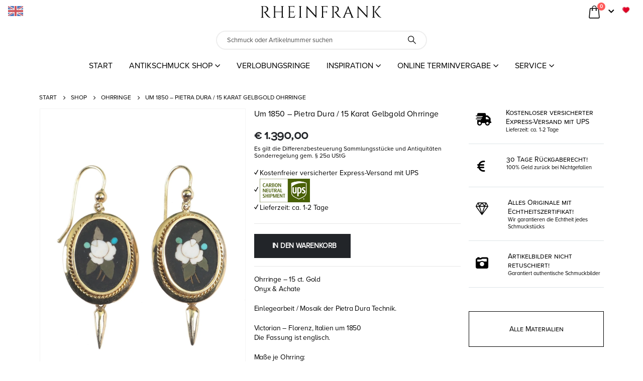

--- FILE ---
content_type: text/html; charset=UTF-8
request_url: https://antique-jewellery.de/online-shop/antike-ohrringe/um-1850-pietra-dura-15-karat-gelbgold-ohrringe-2751/
body_size: 120795
content:
	<!DOCTYPE html>
	<html  lang="de-DE" prefix="og: http://ogp.me/ns# fb: http://ogp.me/ns/fb#">
	<head><meta http-equiv="Content-Type" content="text/html; charset=UTF-8" /><script>if(navigator.userAgent.match(/MSIE|Internet Explorer/i)||navigator.userAgent.match(/Trident\/7\..*?rv:11/i)){var href=document.location.href;if(!href.match(/[?&]nowprocket/)){if(href.indexOf("?")==-1){if(href.indexOf("#")==-1){document.location.href=href+"?nowprocket=1"}else{document.location.href=href.replace("#","?nowprocket=1#")}}else{if(href.indexOf("#")==-1){document.location.href=href+"&nowprocket=1"}else{document.location.href=href.replace("#","&nowprocket=1#")}}}}</script><script>(()=>{class RocketLazyLoadScripts{constructor(){this.v="2.0.4",this.userEvents=["keydown","keyup","mousedown","mouseup","mousemove","mouseover","mouseout","touchmove","touchstart","touchend","touchcancel","wheel","click","dblclick","input"],this.attributeEvents=["onblur","onclick","oncontextmenu","ondblclick","onfocus","onmousedown","onmouseenter","onmouseleave","onmousemove","onmouseout","onmouseover","onmouseup","onmousewheel","onscroll","onsubmit"]}async t(){this.i(),this.o(),/iP(ad|hone)/.test(navigator.userAgent)&&this.h(),this.u(),this.l(this),this.m(),this.k(this),this.p(this),this._(),await Promise.all([this.R(),this.L()]),this.lastBreath=Date.now(),this.S(this),this.P(),this.D(),this.O(),this.M(),await this.C(this.delayedScripts.normal),await this.C(this.delayedScripts.defer),await this.C(this.delayedScripts.async),await this.T(),await this.F(),await this.j(),await this.A(),window.dispatchEvent(new Event("rocket-allScriptsLoaded")),this.everythingLoaded=!0,this.lastTouchEnd&&await new Promise(t=>setTimeout(t,500-Date.now()+this.lastTouchEnd)),this.I(),this.H(),this.U(),this.W()}i(){this.CSPIssue=sessionStorage.getItem("rocketCSPIssue"),document.addEventListener("securitypolicyviolation",t=>{this.CSPIssue||"script-src-elem"!==t.violatedDirective||"data"!==t.blockedURI||(this.CSPIssue=!0,sessionStorage.setItem("rocketCSPIssue",!0))},{isRocket:!0})}o(){window.addEventListener("pageshow",t=>{this.persisted=t.persisted,this.realWindowLoadedFired=!0},{isRocket:!0}),window.addEventListener("pagehide",()=>{this.onFirstUserAction=null},{isRocket:!0})}h(){let t;function e(e){t=e}window.addEventListener("touchstart",e,{isRocket:!0}),window.addEventListener("touchend",function i(o){o.changedTouches[0]&&t.changedTouches[0]&&Math.abs(o.changedTouches[0].pageX-t.changedTouches[0].pageX)<10&&Math.abs(o.changedTouches[0].pageY-t.changedTouches[0].pageY)<10&&o.timeStamp-t.timeStamp<200&&(window.removeEventListener("touchstart",e,{isRocket:!0}),window.removeEventListener("touchend",i,{isRocket:!0}),"INPUT"===o.target.tagName&&"text"===o.target.type||(o.target.dispatchEvent(new TouchEvent("touchend",{target:o.target,bubbles:!0})),o.target.dispatchEvent(new MouseEvent("mouseover",{target:o.target,bubbles:!0})),o.target.dispatchEvent(new PointerEvent("click",{target:o.target,bubbles:!0,cancelable:!0,detail:1,clientX:o.changedTouches[0].clientX,clientY:o.changedTouches[0].clientY})),event.preventDefault()))},{isRocket:!0})}q(t){this.userActionTriggered||("mousemove"!==t.type||this.firstMousemoveIgnored?"keyup"===t.type||"mouseover"===t.type||"mouseout"===t.type||(this.userActionTriggered=!0,this.onFirstUserAction&&this.onFirstUserAction()):this.firstMousemoveIgnored=!0),"click"===t.type&&t.preventDefault(),t.stopPropagation(),t.stopImmediatePropagation(),"touchstart"===this.lastEvent&&"touchend"===t.type&&(this.lastTouchEnd=Date.now()),"click"===t.type&&(this.lastTouchEnd=0),this.lastEvent=t.type,t.composedPath&&t.composedPath()[0].getRootNode()instanceof ShadowRoot&&(t.rocketTarget=t.composedPath()[0]),this.savedUserEvents.push(t)}u(){this.savedUserEvents=[],this.userEventHandler=this.q.bind(this),this.userEvents.forEach(t=>window.addEventListener(t,this.userEventHandler,{passive:!1,isRocket:!0})),document.addEventListener("visibilitychange",this.userEventHandler,{isRocket:!0})}U(){this.userEvents.forEach(t=>window.removeEventListener(t,this.userEventHandler,{passive:!1,isRocket:!0})),document.removeEventListener("visibilitychange",this.userEventHandler,{isRocket:!0}),this.savedUserEvents.forEach(t=>{(t.rocketTarget||t.target).dispatchEvent(new window[t.constructor.name](t.type,t))})}m(){const t="return false",e=Array.from(this.attributeEvents,t=>"data-rocket-"+t),i="["+this.attributeEvents.join("],[")+"]",o="[data-rocket-"+this.attributeEvents.join("],[data-rocket-")+"]",s=(e,i,o)=>{o&&o!==t&&(e.setAttribute("data-rocket-"+i,o),e["rocket"+i]=new Function("event",o),e.setAttribute(i,t))};new MutationObserver(t=>{for(const n of t)"attributes"===n.type&&(n.attributeName.startsWith("data-rocket-")||this.everythingLoaded?n.attributeName.startsWith("data-rocket-")&&this.everythingLoaded&&this.N(n.target,n.attributeName.substring(12)):s(n.target,n.attributeName,n.target.getAttribute(n.attributeName))),"childList"===n.type&&n.addedNodes.forEach(t=>{if(t.nodeType===Node.ELEMENT_NODE)if(this.everythingLoaded)for(const i of[t,...t.querySelectorAll(o)])for(const t of i.getAttributeNames())e.includes(t)&&this.N(i,t.substring(12));else for(const e of[t,...t.querySelectorAll(i)])for(const t of e.getAttributeNames())this.attributeEvents.includes(t)&&s(e,t,e.getAttribute(t))})}).observe(document,{subtree:!0,childList:!0,attributeFilter:[...this.attributeEvents,...e]})}I(){this.attributeEvents.forEach(t=>{document.querySelectorAll("[data-rocket-"+t+"]").forEach(e=>{this.N(e,t)})})}N(t,e){const i=t.getAttribute("data-rocket-"+e);i&&(t.setAttribute(e,i),t.removeAttribute("data-rocket-"+e))}k(t){Object.defineProperty(HTMLElement.prototype,"onclick",{get(){return this.rocketonclick||null},set(e){this.rocketonclick=e,this.setAttribute(t.everythingLoaded?"onclick":"data-rocket-onclick","this.rocketonclick(event)")}})}S(t){function e(e,i){let o=e[i];e[i]=null,Object.defineProperty(e,i,{get:()=>o,set(s){t.everythingLoaded?o=s:e["rocket"+i]=o=s}})}e(document,"onreadystatechange"),e(window,"onload"),e(window,"onpageshow");try{Object.defineProperty(document,"readyState",{get:()=>t.rocketReadyState,set(e){t.rocketReadyState=e},configurable:!0}),document.readyState="loading"}catch(t){console.log("WPRocket DJE readyState conflict, bypassing")}}l(t){this.originalAddEventListener=EventTarget.prototype.addEventListener,this.originalRemoveEventListener=EventTarget.prototype.removeEventListener,this.savedEventListeners=[],EventTarget.prototype.addEventListener=function(e,i,o){o&&o.isRocket||!t.B(e,this)&&!t.userEvents.includes(e)||t.B(e,this)&&!t.userActionTriggered||e.startsWith("rocket-")||t.everythingLoaded?t.originalAddEventListener.call(this,e,i,o):(t.savedEventListeners.push({target:this,remove:!1,type:e,func:i,options:o}),"mouseenter"!==e&&"mouseleave"!==e||t.originalAddEventListener.call(this,e,t.savedUserEvents.push,o))},EventTarget.prototype.removeEventListener=function(e,i,o){o&&o.isRocket||!t.B(e,this)&&!t.userEvents.includes(e)||t.B(e,this)&&!t.userActionTriggered||e.startsWith("rocket-")||t.everythingLoaded?t.originalRemoveEventListener.call(this,e,i,o):t.savedEventListeners.push({target:this,remove:!0,type:e,func:i,options:o})}}J(t,e){this.savedEventListeners=this.savedEventListeners.filter(i=>{let o=i.type,s=i.target||window;return e!==o||t!==s||(this.B(o,s)&&(i.type="rocket-"+o),this.$(i),!1)})}H(){EventTarget.prototype.addEventListener=this.originalAddEventListener,EventTarget.prototype.removeEventListener=this.originalRemoveEventListener,this.savedEventListeners.forEach(t=>this.$(t))}$(t){t.remove?this.originalRemoveEventListener.call(t.target,t.type,t.func,t.options):this.originalAddEventListener.call(t.target,t.type,t.func,t.options)}p(t){let e;function i(e){return t.everythingLoaded?e:e.split(" ").map(t=>"load"===t||t.startsWith("load.")?"rocket-jquery-load":t).join(" ")}function o(o){function s(e){const s=o.fn[e];o.fn[e]=o.fn.init.prototype[e]=function(){return this[0]===window&&t.userActionTriggered&&("string"==typeof arguments[0]||arguments[0]instanceof String?arguments[0]=i(arguments[0]):"object"==typeof arguments[0]&&Object.keys(arguments[0]).forEach(t=>{const e=arguments[0][t];delete arguments[0][t],arguments[0][i(t)]=e})),s.apply(this,arguments),this}}if(o&&o.fn&&!t.allJQueries.includes(o)){const e={DOMContentLoaded:[],"rocket-DOMContentLoaded":[]};for(const t in e)document.addEventListener(t,()=>{e[t].forEach(t=>t())},{isRocket:!0});o.fn.ready=o.fn.init.prototype.ready=function(i){function s(){parseInt(o.fn.jquery)>2?setTimeout(()=>i.bind(document)(o)):i.bind(document)(o)}return"function"==typeof i&&(t.realDomReadyFired?!t.userActionTriggered||t.fauxDomReadyFired?s():e["rocket-DOMContentLoaded"].push(s):e.DOMContentLoaded.push(s)),o([])},s("on"),s("one"),s("off"),t.allJQueries.push(o)}e=o}t.allJQueries=[],o(window.jQuery),Object.defineProperty(window,"jQuery",{get:()=>e,set(t){o(t)}})}P(){const t=new Map;document.write=document.writeln=function(e){const i=document.currentScript,o=document.createRange(),s=i.parentElement;let n=t.get(i);void 0===n&&(n=i.nextSibling,t.set(i,n));const c=document.createDocumentFragment();o.setStart(c,0),c.appendChild(o.createContextualFragment(e)),s.insertBefore(c,n)}}async R(){return new Promise(t=>{this.userActionTriggered?t():this.onFirstUserAction=t})}async L(){return new Promise(t=>{document.addEventListener("DOMContentLoaded",()=>{this.realDomReadyFired=!0,t()},{isRocket:!0})})}async j(){return this.realWindowLoadedFired?Promise.resolve():new Promise(t=>{window.addEventListener("load",t,{isRocket:!0})})}M(){this.pendingScripts=[];this.scriptsMutationObserver=new MutationObserver(t=>{for(const e of t)e.addedNodes.forEach(t=>{"SCRIPT"!==t.tagName||t.noModule||t.isWPRocket||this.pendingScripts.push({script:t,promise:new Promise(e=>{const i=()=>{const i=this.pendingScripts.findIndex(e=>e.script===t);i>=0&&this.pendingScripts.splice(i,1),e()};t.addEventListener("load",i,{isRocket:!0}),t.addEventListener("error",i,{isRocket:!0}),setTimeout(i,1e3)})})})}),this.scriptsMutationObserver.observe(document,{childList:!0,subtree:!0})}async F(){await this.X(),this.pendingScripts.length?(await this.pendingScripts[0].promise,await this.F()):this.scriptsMutationObserver.disconnect()}D(){this.delayedScripts={normal:[],async:[],defer:[]},document.querySelectorAll("script[type$=rocketlazyloadscript]").forEach(t=>{t.hasAttribute("data-rocket-src")?t.hasAttribute("async")&&!1!==t.async?this.delayedScripts.async.push(t):t.hasAttribute("defer")&&!1!==t.defer||"module"===t.getAttribute("data-rocket-type")?this.delayedScripts.defer.push(t):this.delayedScripts.normal.push(t):this.delayedScripts.normal.push(t)})}async _(){await this.L();let t=[];document.querySelectorAll("script[type$=rocketlazyloadscript][data-rocket-src]").forEach(e=>{let i=e.getAttribute("data-rocket-src");if(i&&!i.startsWith("data:")){i.startsWith("//")&&(i=location.protocol+i);try{const o=new URL(i).origin;o!==location.origin&&t.push({src:o,crossOrigin:e.crossOrigin||"module"===e.getAttribute("data-rocket-type")})}catch(t){}}}),t=[...new Map(t.map(t=>[JSON.stringify(t),t])).values()],this.Y(t,"preconnect")}async G(t){if(await this.K(),!0!==t.noModule||!("noModule"in HTMLScriptElement.prototype))return new Promise(e=>{let i;function o(){(i||t).setAttribute("data-rocket-status","executed"),e()}try{if(navigator.userAgent.includes("Firefox/")||""===navigator.vendor||this.CSPIssue)i=document.createElement("script"),[...t.attributes].forEach(t=>{let e=t.nodeName;"type"!==e&&("data-rocket-type"===e&&(e="type"),"data-rocket-src"===e&&(e="src"),i.setAttribute(e,t.nodeValue))}),t.text&&(i.text=t.text),t.nonce&&(i.nonce=t.nonce),i.hasAttribute("src")?(i.addEventListener("load",o,{isRocket:!0}),i.addEventListener("error",()=>{i.setAttribute("data-rocket-status","failed-network"),e()},{isRocket:!0}),setTimeout(()=>{i.isConnected||e()},1)):(i.text=t.text,o()),i.isWPRocket=!0,t.parentNode.replaceChild(i,t);else{const i=t.getAttribute("data-rocket-type"),s=t.getAttribute("data-rocket-src");i?(t.type=i,t.removeAttribute("data-rocket-type")):t.removeAttribute("type"),t.addEventListener("load",o,{isRocket:!0}),t.addEventListener("error",i=>{this.CSPIssue&&i.target.src.startsWith("data:")?(console.log("WPRocket: CSP fallback activated"),t.removeAttribute("src"),this.G(t).then(e)):(t.setAttribute("data-rocket-status","failed-network"),e())},{isRocket:!0}),s?(t.fetchPriority="high",t.removeAttribute("data-rocket-src"),t.src=s):t.src="data:text/javascript;base64,"+window.btoa(unescape(encodeURIComponent(t.text)))}}catch(i){t.setAttribute("data-rocket-status","failed-transform"),e()}});t.setAttribute("data-rocket-status","skipped")}async C(t){const e=t.shift();return e?(e.isConnected&&await this.G(e),this.C(t)):Promise.resolve()}O(){this.Y([...this.delayedScripts.normal,...this.delayedScripts.defer,...this.delayedScripts.async],"preload")}Y(t,e){this.trash=this.trash||[];let i=!0;var o=document.createDocumentFragment();t.forEach(t=>{const s=t.getAttribute&&t.getAttribute("data-rocket-src")||t.src;if(s&&!s.startsWith("data:")){const n=document.createElement("link");n.href=s,n.rel=e,"preconnect"!==e&&(n.as="script",n.fetchPriority=i?"high":"low"),t.getAttribute&&"module"===t.getAttribute("data-rocket-type")&&(n.crossOrigin=!0),t.crossOrigin&&(n.crossOrigin=t.crossOrigin),t.integrity&&(n.integrity=t.integrity),t.nonce&&(n.nonce=t.nonce),o.appendChild(n),this.trash.push(n),i=!1}}),document.head.appendChild(o)}W(){this.trash.forEach(t=>t.remove())}async T(){try{document.readyState="interactive"}catch(t){}this.fauxDomReadyFired=!0;try{await this.K(),this.J(document,"readystatechange"),document.dispatchEvent(new Event("rocket-readystatechange")),await this.K(),document.rocketonreadystatechange&&document.rocketonreadystatechange(),await this.K(),this.J(document,"DOMContentLoaded"),document.dispatchEvent(new Event("rocket-DOMContentLoaded")),await this.K(),this.J(window,"DOMContentLoaded"),window.dispatchEvent(new Event("rocket-DOMContentLoaded"))}catch(t){console.error(t)}}async A(){try{document.readyState="complete"}catch(t){}try{await this.K(),this.J(document,"readystatechange"),document.dispatchEvent(new Event("rocket-readystatechange")),await this.K(),document.rocketonreadystatechange&&document.rocketonreadystatechange(),await this.K(),this.J(window,"load"),window.dispatchEvent(new Event("rocket-load")),await this.K(),window.rocketonload&&window.rocketonload(),await this.K(),this.allJQueries.forEach(t=>t(window).trigger("rocket-jquery-load")),await this.K(),this.J(window,"pageshow");const t=new Event("rocket-pageshow");t.persisted=this.persisted,window.dispatchEvent(t),await this.K(),window.rocketonpageshow&&window.rocketonpageshow({persisted:this.persisted})}catch(t){console.error(t)}}async K(){Date.now()-this.lastBreath>45&&(await this.X(),this.lastBreath=Date.now())}async X(){return document.hidden?new Promise(t=>setTimeout(t)):new Promise(t=>requestAnimationFrame(t))}B(t,e){return e===document&&"readystatechange"===t||(e===document&&"DOMContentLoaded"===t||(e===window&&"DOMContentLoaded"===t||(e===window&&"load"===t||e===window&&"pageshow"===t)))}static run(){(new RocketLazyLoadScripts).t()}}RocketLazyLoadScripts.run()})();</script>
		<meta http-equiv="X-UA-Compatible" content="IE=edge" />
		
		<meta name="viewport" content="width=device-width, initial-scale=1, minimum-scale=1" />

		<link rel="profile" href="https://gmpg.org/xfn/11" />
		<link rel="pingback" href="https://antique-jewellery.de/xmlrpc.php" />
						<script type="rocketlazyloadscript">document.documentElement.className = document.documentElement.className + ' yes-js js_active js'</script>
			<title>Um 1850 &#x2d; Pietra Dura / 15 Karat Gelbgold Ohrringe | RHEINFRANK – ANTIQUE JEWELLERY · Verlobungsringe · Eheringe</title>
<link data-rocket-prefetch href="https://s.pinimg.com" rel="dns-prefetch">
<link data-rocket-prefetch href="https://connect.facebook.net" rel="dns-prefetch">
<link data-rocket-prefetch href="https://fonts.googleapis.com" rel="dns-prefetch">
<link data-rocket-prefetch href="https://antique-jewellery.com" rel="dns-prefetch">
<link data-rocket-prefetch href="https://www.googletagmanager.com" rel="dns-prefetch">
<link crossorigin data-rocket-preload as="font" href="https://antique-jewellery.de/wp-content/themes/porto/fonts/porto-font/porto.woff2" rel="preload">
<link crossorigin data-rocket-preload as="font" href="https://antique-jewellery.de/wp-content/themes/porto/fonts/fontawesome/fa-solid-900.woff2" rel="preload">
<link crossorigin data-rocket-preload as="font" href="https://antique-jewellery.de/wp-content/themes/porto/fonts/Simple-Line-Icons/Simple-Line-Icons.woff2" rel="preload">
<style id="wpr-usedcss">.tippy-box[data-animation=fade][data-state=hidden]{opacity:0}[data-tippy-root]{max-width:calc(100vw - 10px)}.tippy-box{position:relative;background-color:#333;color:#fff;border-radius:4px;font-size:14px;line-height:1.4;white-space:normal;outline:0;transition-property:transform,visibility,opacity}.tippy-box[data-placement^=top]>.tippy-arrow{bottom:0}.tippy-box[data-placement^=top]>.tippy-arrow:before{bottom:-7px;left:0;border-width:8px 8px 0;border-top-color:initial;transform-origin:center top}.tippy-box[data-placement^=bottom]>.tippy-arrow{top:0}.tippy-box[data-placement^=bottom]>.tippy-arrow:before{top:-7px;left:0;border-width:0 8px 8px;border-bottom-color:initial;transform-origin:center bottom}.tippy-box[data-placement^=left]>.tippy-arrow{right:0}.tippy-box[data-placement^=left]>.tippy-arrow:before{border-width:8px 0 8px 8px;border-left-color:initial;right:-7px;transform-origin:center left}.tippy-box[data-placement^=right]>.tippy-arrow{left:0}.tippy-box[data-placement^=right]>.tippy-arrow:before{left:-7px;border-width:8px 8px 8px 0;border-right-color:initial;transform-origin:center right}.tippy-box[data-inertia][data-state=visible]{transition-timing-function:cubic-bezier(.54,1.5,.38,1.11)}.tippy-arrow{width:16px;height:16px;color:#333}.tippy-arrow:before{content:"";position:absolute;border-color:transparent;border-style:solid}.tippy-content{position:relative;padding:5px 9px;z-index:1}img:is([sizes=auto i],[sizes^="auto," i]){contain-intrinsic-size:3000px 1500px}.ht_ctc_chat_greetings_box :not(ul):not(ol){padding:0;margin:0;box-sizing:border-box}.ht_ctc_chat_greetings_box ul{margin-top:0;margin-bottom:0}:where(.wp-block-button__link){border-radius:9999px;box-shadow:none;padding:calc(.667em + 2px) calc(1.333em + 2px);text-decoration:none}:root :where(.wp-block-button .wp-block-button__link.is-style-outline),:root :where(.wp-block-button.is-style-outline>.wp-block-button__link){border:2px solid;padding:.667em 1.333em}:root :where(.wp-block-button .wp-block-button__link.is-style-outline:not(.has-text-color)),:root :where(.wp-block-button.is-style-outline>.wp-block-button__link:not(.has-text-color)){color:currentColor}:root :where(.wp-block-button .wp-block-button__link.is-style-outline:not(.has-background)),:root :where(.wp-block-button.is-style-outline>.wp-block-button__link:not(.has-background)){background-color:initial;background-image:none}:where(.wp-block-calendar table:not(.has-background) th){background:#ddd}:where(.wp-block-columns){margin-bottom:1.75em}:where(.wp-block-columns.has-background){padding:1.25em 2.375em}:where(.wp-block-post-comments input[type=submit]){border:none}:where(.wp-block-cover-image:not(.has-text-color)),:where(.wp-block-cover:not(.has-text-color)){color:#fff}:where(.wp-block-cover-image.is-light:not(.has-text-color)),:where(.wp-block-cover.is-light:not(.has-text-color)){color:#000}:root :where(.wp-block-cover h1:not(.has-text-color)),:root :where(.wp-block-cover h2:not(.has-text-color)),:root :where(.wp-block-cover h3:not(.has-text-color)),:root :where(.wp-block-cover h4:not(.has-text-color)),:root :where(.wp-block-cover h5:not(.has-text-color)),:root :where(.wp-block-cover h6:not(.has-text-color)),:root :where(.wp-block-cover p:not(.has-text-color)){color:inherit}:where(.wp-block-file){margin-bottom:1.5em}:where(.wp-block-file__button){border-radius:2em;display:inline-block;padding:.5em 1em}:where(.wp-block-file__button):is(a):active,:where(.wp-block-file__button):is(a):focus,:where(.wp-block-file__button):is(a):hover,:where(.wp-block-file__button):is(a):visited{box-shadow:none;color:#fff;opacity:.85;text-decoration:none}:where(.wp-block-group.wp-block-group-is-layout-constrained){position:relative}:root :where(.wp-block-image.is-style-rounded img,.wp-block-image .is-style-rounded img){border-radius:9999px}:where(.wp-block-latest-comments:not([style*=line-height] .wp-block-latest-comments__comment)){line-height:1.1}:where(.wp-block-latest-comments:not([style*=line-height] .wp-block-latest-comments__comment-excerpt p)){line-height:1.8}:root :where(.wp-block-latest-posts.is-grid){padding:0}:root :where(.wp-block-latest-posts.wp-block-latest-posts__list){padding-left:0}ul{box-sizing:border-box}:root :where(.wp-block-list.has-background){padding:1.25em 2.375em}:where(.wp-block-navigation.has-background .wp-block-navigation-item a:not(.wp-element-button)),:where(.wp-block-navigation.has-background .wp-block-navigation-submenu a:not(.wp-element-button)){padding:.5em 1em}:where(.wp-block-navigation .wp-block-navigation__submenu-container .wp-block-navigation-item a:not(.wp-element-button)),:where(.wp-block-navigation .wp-block-navigation__submenu-container .wp-block-navigation-submenu a:not(.wp-element-button)),:where(.wp-block-navigation .wp-block-navigation__submenu-container .wp-block-navigation-submenu button.wp-block-navigation-item__content),:where(.wp-block-navigation .wp-block-navigation__submenu-container .wp-block-pages-list__item button.wp-block-navigation-item__content){padding:.5em 1em}:root :where(p.has-background){padding:1.25em 2.375em}:where(p.has-text-color:not(.has-link-color)) a{color:inherit}:where(.wp-block-post-comments-form) input:not([type=submit]),:where(.wp-block-post-comments-form) textarea{border:1px solid #949494;font-family:inherit;font-size:1em}:where(.wp-block-post-comments-form) input:where(:not([type=submit]):not([type=checkbox])),:where(.wp-block-post-comments-form) textarea{padding:calc(.667em + 2px)}:where(.wp-block-post-excerpt){box-sizing:border-box;margin-bottom:var(--wp--style--block-gap);margin-top:var(--wp--style--block-gap)}:where(.wp-block-preformatted.has-background){padding:1.25em 2.375em}:where(.wp-block-search__button){border:1px solid #ccc;padding:6px 10px}:where(.wp-block-search__input){font-family:inherit;font-size:inherit;font-style:inherit;font-weight:inherit;letter-spacing:inherit;line-height:inherit;text-transform:inherit}:where(.wp-block-search__button-inside .wp-block-search__inside-wrapper){border:1px solid #949494;box-sizing:border-box;padding:4px}:where(.wp-block-search__button-inside .wp-block-search__inside-wrapper) .wp-block-search__input{border:none;border-radius:0;padding:0 4px}:where(.wp-block-search__button-inside .wp-block-search__inside-wrapper) .wp-block-search__input:focus{outline:0}:where(.wp-block-search__button-inside .wp-block-search__inside-wrapper) :where(.wp-block-search__button){padding:4px 8px}:root :where(.wp-block-separator.is-style-dots){height:auto;line-height:1;text-align:center}:root :where(.wp-block-separator.is-style-dots):before{color:currentColor;content:"···";font-family:serif;font-size:1.5em;letter-spacing:2em;padding-left:2em}:root :where(.wp-block-site-logo.is-style-rounded){border-radius:9999px}:where(.wp-block-social-links:not(.is-style-logos-only)) .wp-social-link{background-color:#f0f0f0;color:#444}:where(.wp-block-social-links:not(.is-style-logos-only)) .wp-social-link-amazon{background-color:#f90;color:#fff}:where(.wp-block-social-links:not(.is-style-logos-only)) .wp-social-link-bandcamp{background-color:#1ea0c3;color:#fff}:where(.wp-block-social-links:not(.is-style-logos-only)) .wp-social-link-behance{background-color:#0757fe;color:#fff}:where(.wp-block-social-links:not(.is-style-logos-only)) .wp-social-link-bluesky{background-color:#0a7aff;color:#fff}:where(.wp-block-social-links:not(.is-style-logos-only)) .wp-social-link-codepen{background-color:#1e1f26;color:#fff}:where(.wp-block-social-links:not(.is-style-logos-only)) .wp-social-link-deviantart{background-color:#02e49b;color:#fff}:where(.wp-block-social-links:not(.is-style-logos-only)) .wp-social-link-discord{background-color:#5865f2;color:#fff}:where(.wp-block-social-links:not(.is-style-logos-only)) .wp-social-link-dribbble{background-color:#e94c89;color:#fff}:where(.wp-block-social-links:not(.is-style-logos-only)) .wp-social-link-dropbox{background-color:#4280ff;color:#fff}:where(.wp-block-social-links:not(.is-style-logos-only)) .wp-social-link-etsy{background-color:#f45800;color:#fff}:where(.wp-block-social-links:not(.is-style-logos-only)) .wp-social-link-facebook{background-color:#0866ff;color:#fff}:where(.wp-block-social-links:not(.is-style-logos-only)) .wp-social-link-fivehundredpx{background-color:#000;color:#fff}:where(.wp-block-social-links:not(.is-style-logos-only)) .wp-social-link-flickr{background-color:#0461dd;color:#fff}:where(.wp-block-social-links:not(.is-style-logos-only)) .wp-social-link-foursquare{background-color:#e65678;color:#fff}:where(.wp-block-social-links:not(.is-style-logos-only)) .wp-social-link-github{background-color:#24292d;color:#fff}:where(.wp-block-social-links:not(.is-style-logos-only)) .wp-social-link-goodreads{background-color:#eceadd;color:#382110}:where(.wp-block-social-links:not(.is-style-logos-only)) .wp-social-link-google{background-color:#ea4434;color:#fff}:where(.wp-block-social-links:not(.is-style-logos-only)) .wp-social-link-gravatar{background-color:#1d4fc4;color:#fff}:where(.wp-block-social-links:not(.is-style-logos-only)) .wp-social-link-instagram{background-color:#f00075;color:#fff}:where(.wp-block-social-links:not(.is-style-logos-only)) .wp-social-link-lastfm{background-color:#e21b24;color:#fff}:where(.wp-block-social-links:not(.is-style-logos-only)) .wp-social-link-linkedin{background-color:#0d66c2;color:#fff}:where(.wp-block-social-links:not(.is-style-logos-only)) .wp-social-link-mastodon{background-color:#3288d4;color:#fff}:where(.wp-block-social-links:not(.is-style-logos-only)) .wp-social-link-medium{background-color:#000;color:#fff}:where(.wp-block-social-links:not(.is-style-logos-only)) .wp-social-link-meetup{background-color:#f6405f;color:#fff}:where(.wp-block-social-links:not(.is-style-logos-only)) .wp-social-link-patreon{background-color:#000;color:#fff}:where(.wp-block-social-links:not(.is-style-logos-only)) .wp-social-link-pinterest{background-color:#e60122;color:#fff}:where(.wp-block-social-links:not(.is-style-logos-only)) .wp-social-link-pocket{background-color:#ef4155;color:#fff}:where(.wp-block-social-links:not(.is-style-logos-only)) .wp-social-link-reddit{background-color:#ff4500;color:#fff}:where(.wp-block-social-links:not(.is-style-logos-only)) .wp-social-link-skype{background-color:#0478d7;color:#fff}:where(.wp-block-social-links:not(.is-style-logos-only)) .wp-social-link-snapchat{background-color:#fefc00;color:#fff;stroke:#000}:where(.wp-block-social-links:not(.is-style-logos-only)) .wp-social-link-soundcloud{background-color:#ff5600;color:#fff}:where(.wp-block-social-links:not(.is-style-logos-only)) .wp-social-link-spotify{background-color:#1bd760;color:#fff}:where(.wp-block-social-links:not(.is-style-logos-only)) .wp-social-link-telegram{background-color:#2aabee;color:#fff}:where(.wp-block-social-links:not(.is-style-logos-only)) .wp-social-link-threads{background-color:#000;color:#fff}:where(.wp-block-social-links:not(.is-style-logos-only)) .wp-social-link-tiktok{background-color:#000;color:#fff}:where(.wp-block-social-links:not(.is-style-logos-only)) .wp-social-link-tumblr{background-color:#011835;color:#fff}:where(.wp-block-social-links:not(.is-style-logos-only)) .wp-social-link-twitch{background-color:#6440a4;color:#fff}:where(.wp-block-social-links:not(.is-style-logos-only)) .wp-social-link-twitter{background-color:#1da1f2;color:#fff}:where(.wp-block-social-links:not(.is-style-logos-only)) .wp-social-link-vimeo{background-color:#1eb7ea;color:#fff}:where(.wp-block-social-links:not(.is-style-logos-only)) .wp-social-link-vk{background-color:#4680c2;color:#fff}:where(.wp-block-social-links:not(.is-style-logos-only)) .wp-social-link-wordpress{background-color:#3499cd;color:#fff}:where(.wp-block-social-links:not(.is-style-logos-only)) .wp-social-link-whatsapp{background-color:#25d366;color:#fff}:where(.wp-block-social-links:not(.is-style-logos-only)) .wp-social-link-x{background-color:#000;color:#fff}:where(.wp-block-social-links:not(.is-style-logos-only)) .wp-social-link-yelp{background-color:#d32422;color:#fff}:where(.wp-block-social-links:not(.is-style-logos-only)) .wp-social-link-youtube{background-color:red;color:#fff}:where(.wp-block-social-links.is-style-logos-only) .wp-social-link{background:0 0}:where(.wp-block-social-links.is-style-logos-only) .wp-social-link svg{height:1.25em;width:1.25em}:where(.wp-block-social-links.is-style-logos-only) .wp-social-link-amazon{color:#f90}:where(.wp-block-social-links.is-style-logos-only) .wp-social-link-bandcamp{color:#1ea0c3}:where(.wp-block-social-links.is-style-logos-only) .wp-social-link-behance{color:#0757fe}:where(.wp-block-social-links.is-style-logos-only) .wp-social-link-bluesky{color:#0a7aff}:where(.wp-block-social-links.is-style-logos-only) .wp-social-link-codepen{color:#1e1f26}:where(.wp-block-social-links.is-style-logos-only) .wp-social-link-deviantart{color:#02e49b}:where(.wp-block-social-links.is-style-logos-only) .wp-social-link-discord{color:#5865f2}:where(.wp-block-social-links.is-style-logos-only) .wp-social-link-dribbble{color:#e94c89}:where(.wp-block-social-links.is-style-logos-only) .wp-social-link-dropbox{color:#4280ff}:where(.wp-block-social-links.is-style-logos-only) .wp-social-link-etsy{color:#f45800}:where(.wp-block-social-links.is-style-logos-only) .wp-social-link-facebook{color:#0866ff}:where(.wp-block-social-links.is-style-logos-only) .wp-social-link-fivehundredpx{color:#000}:where(.wp-block-social-links.is-style-logos-only) .wp-social-link-flickr{color:#0461dd}:where(.wp-block-social-links.is-style-logos-only) .wp-social-link-foursquare{color:#e65678}:where(.wp-block-social-links.is-style-logos-only) .wp-social-link-github{color:#24292d}:where(.wp-block-social-links.is-style-logos-only) .wp-social-link-goodreads{color:#382110}:where(.wp-block-social-links.is-style-logos-only) .wp-social-link-google{color:#ea4434}:where(.wp-block-social-links.is-style-logos-only) .wp-social-link-gravatar{color:#1d4fc4}:where(.wp-block-social-links.is-style-logos-only) .wp-social-link-instagram{color:#f00075}:where(.wp-block-social-links.is-style-logos-only) .wp-social-link-lastfm{color:#e21b24}:where(.wp-block-social-links.is-style-logos-only) .wp-social-link-linkedin{color:#0d66c2}:where(.wp-block-social-links.is-style-logos-only) .wp-social-link-mastodon{color:#3288d4}:where(.wp-block-social-links.is-style-logos-only) .wp-social-link-medium{color:#000}:where(.wp-block-social-links.is-style-logos-only) .wp-social-link-meetup{color:#f6405f}:where(.wp-block-social-links.is-style-logos-only) .wp-social-link-patreon{color:#000}:where(.wp-block-social-links.is-style-logos-only) .wp-social-link-pinterest{color:#e60122}:where(.wp-block-social-links.is-style-logos-only) .wp-social-link-pocket{color:#ef4155}:where(.wp-block-social-links.is-style-logos-only) .wp-social-link-reddit{color:#ff4500}:where(.wp-block-social-links.is-style-logos-only) .wp-social-link-skype{color:#0478d7}:where(.wp-block-social-links.is-style-logos-only) .wp-social-link-snapchat{color:#fff;stroke:#000}:where(.wp-block-social-links.is-style-logos-only) .wp-social-link-soundcloud{color:#ff5600}:where(.wp-block-social-links.is-style-logos-only) .wp-social-link-spotify{color:#1bd760}:where(.wp-block-social-links.is-style-logos-only) .wp-social-link-telegram{color:#2aabee}:where(.wp-block-social-links.is-style-logos-only) .wp-social-link-threads{color:#000}:where(.wp-block-social-links.is-style-logos-only) .wp-social-link-tiktok{color:#000}:where(.wp-block-social-links.is-style-logos-only) .wp-social-link-tumblr{color:#011835}:where(.wp-block-social-links.is-style-logos-only) .wp-social-link-twitch{color:#6440a4}:where(.wp-block-social-links.is-style-logos-only) .wp-social-link-twitter{color:#1da1f2}:where(.wp-block-social-links.is-style-logos-only) .wp-social-link-vimeo{color:#1eb7ea}:where(.wp-block-social-links.is-style-logos-only) .wp-social-link-vk{color:#4680c2}:where(.wp-block-social-links.is-style-logos-only) .wp-social-link-whatsapp{color:#25d366}:where(.wp-block-social-links.is-style-logos-only) .wp-social-link-wordpress{color:#3499cd}:where(.wp-block-social-links.is-style-logos-only) .wp-social-link-x{color:#000}:where(.wp-block-social-links.is-style-logos-only) .wp-social-link-yelp{color:#d32422}:where(.wp-block-social-links.is-style-logos-only) .wp-social-link-youtube{color:red}:root :where(.wp-block-social-links .wp-social-link a){padding:.25em}:root :where(.wp-block-social-links.is-style-logos-only .wp-social-link a){padding:0}:root :where(.wp-block-social-links.is-style-pill-shape .wp-social-link a){padding-left:.6666666667em;padding-right:.6666666667em}:root :where(.wp-block-tag-cloud.is-style-outline){display:flex;flex-wrap:wrap;gap:1ch}:root :where(.wp-block-tag-cloud.is-style-outline a){border:1px solid;font-size:unset!important;margin-right:0;padding:1ch 2ch;text-decoration:none!important}:root :where(.wp-block-table-of-contents){box-sizing:border-box}:where(.wp-block-term-description){box-sizing:border-box;margin-bottom:var(--wp--style--block-gap);margin-top:var(--wp--style--block-gap)}:where(pre.wp-block-verse){font-family:inherit}:root{--wp--preset--font-size--normal:16px;--wp--preset--font-size--huge:42px}.screen-reader-text{border:0;clip-path:inset(50%);height:1px;margin:-1px;overflow:hidden;padding:0;position:absolute;width:1px;word-wrap:normal!important}.screen-reader-text:focus{background-color:#ddd;clip-path:none;color:#444;display:block;font-size:1em;height:auto;left:5px;line-height:normal;padding:15px 23px 14px;text-decoration:none;top:5px;width:auto;z-index:100000}html :where(.has-border-color){border-style:solid}html :where([style*=border-top-color]){border-top-style:solid}html :where([style*=border-right-color]){border-right-style:solid}html :where([style*=border-bottom-color]){border-bottom-style:solid}html :where([style*=border-left-color]){border-left-style:solid}html :where([style*=border-width]){border-style:solid}html :where([style*=border-top-width]){border-top-style:solid}html :where([style*=border-right-width]){border-right-style:solid}html :where([style*=border-bottom-width]){border-bottom-style:solid}html :where([style*=border-left-width]){border-left-style:solid}html :where(img[class*=wp-image-]){height:auto;max-width:100%}:where(figure){margin:0 0 1em}html :where(.is-position-sticky){--wp-admin--admin-bar--position-offset:var(--wp-admin--admin-bar--height,0px)}@media screen and (max-width:600px){html :where(.is-position-sticky){--wp-admin--admin-bar--position-offset:0px}}:root :where(.wp-block-image figcaption){color:#555;font-size:13px;text-align:center}:where(.wp-block-group.has-background){padding:1.25em 2.375em}:root :where(.wp-block-template-part.has-background){margin-bottom:0;margin-top:0;padding:1.25em 2.375em}.selectBox-dropdown{min-width:150px;position:relative;border:1px solid #bbb;line-height:1.5;text-decoration:none;text-align:left;color:#000;outline:0;vertical-align:middle;background:#f2f2f2;background:-moz-linear-gradient(top,#f8f8f8 1%,#e1e1e1 100%);background:-webkit-gradient(linear,left top,left bottom,color-stop(1%,#f8f8f8),color-stop(100%,#e1e1e1));-moz-box-shadow:0 1px 0 hsla(0,0%,100%,.75);-webkit-box-shadow:0 1px 0 hsla(0,0%,100%,.75);box-shadow:0 1px 0 hsla(0,0%,100%,.75);-webkit-border-radius:4px;-moz-border-radius:4px;border-radius:4px;display:inline-block;cursor:default}.selectBox-dropdown:focus,.selectBox-dropdown:focus .selectBox-arrow{border-color:#666}.selectBox-dropdown.selectBox-menuShowing{-moz-border-radius-bottomleft:0;-moz-border-radius-bottomright:0;-webkit-border-bottom-left-radius:0;-webkit-border-bottom-right-radius:0;border-bottom-left-radius:0;border-bottom-right-radius:0}.selectBox-dropdown .selectBox-label{padding:2px 8px;display:inline-block;white-space:nowrap;overflow:hidden}.selectBox-dropdown .selectBox-arrow{position:absolute;top:0;right:0;width:23px;height:100%;background:var(--wpr-bg-0ef7a332-9b01-48ee-9d4f-7b6fa87ebd00) 50% center no-repeat;border-left:1px solid #bbb}.selectBox-dropdown-menu{position:absolute;z-index:99999;max-height:200px;min-height:1em;border:1px solid #bbb;background:#fff;-moz-box-shadow:0 2px 6px rgba(0,0,0,.2);-webkit-box-shadow:0 2px 6px rgba(0,0,0,.2);box-shadow:0 2px 6px rgba(0,0,0,.2);overflow:auto;-webkit-overflow-scrolling:touch}.selectBox-inline{min-width:150px;outline:0;border:1px solid #bbb;background:#fff;display:inline-block;-webkit-border-radius:4px;-moz-border-radius:4px;border-radius:4px;overflow:auto}.selectBox-inline:focus{border-color:#666}.selectBox-options,.selectBox-options LI,.selectBox-options LI A{list-style:none;display:block;cursor:default;padding:0;margin:0}.selectBox-options LI A{line-height:1.5;padding:0 .5em;white-space:nowrap;overflow:hidden;background:6px center no-repeat}.selectBox-options LI.selectBox-hover A{background-color:#eee}.selectBox-options LI.selectBox-disabled A{color:#888;background-color:rgba(0,0,0,0)}.selectBox-options LI.selectBox-selected A{background-color:#c8def4}.selectBox-options .selectBox-optgroup{color:#666;background:#eee;font-weight:700;line-height:1.5;padding:0 .3em;white-space:nowrap}.selectBox.selectBox-disabled{color:#888!important}.selectBox-dropdown.selectBox-disabled .selectBox-arrow{opacity:.5;border-color:#666}.selectBox-inline.selectBox-disabled{color:#888!important}.selectBox-inline.selectBox-disabled .selectBox-options A{background-color:rgba(0,0,0,0)!important}:root{--woocommerce:#720eec;--wc-green:#7ad03a;--wc-red:#a00;--wc-orange:#ffba00;--wc-blue:#2ea2cc;--wc-primary:#720eec;--wc-primary-text:#fcfbfe;--wc-secondary:#e9e6ed;--wc-secondary-text:#515151;--wc-highlight:#958e09;--wc-highligh-text:white;--wc-content-bg:#fff;--wc-subtext:#767676;--wc-form-border-color:rgba(32, 7, 7, .8);--wc-form-border-radius:4px;--wc-form-border-width:1px}@font-face{font-display:swap;font-family:WooCommerce;src:url(https://antique-jewellery.de/wp-content/plugins/woocommerce/assets/fonts/WooCommerce.woff2) format("woff2"),url(https://antique-jewellery.de/wp-content/plugins/woocommerce/assets/fonts/WooCommerce.woff) format("woff"),url(https://antique-jewellery.de/wp-content/plugins/woocommerce/assets/fonts/WooCommerce.ttf) format("truetype");font-weight:400;font-style:normal}div.pp_woocommerce .pp_content_container{background:#fff;border-radius:3px;box-shadow:0 1px 30px rgba(0,0,0,.25);padding:20px 0}div.pp_woocommerce .pp_content_container::after,div.pp_woocommerce .pp_content_container::before{content:" ";display:table}div.pp_woocommerce .pp_content_container::after{clear:both}div.pp_woocommerce .pp_loaderIcon::before{height:1em;width:1em;display:block;position:absolute;top:50%;left:50%;margin-left:-.5em;margin-top:-.5em;content:"";animation:1s ease-in-out infinite spin;background:var(--wpr-bg-9e63c784-202c-40eb-ae4a-0ccc988b4342) center center;background-size:cover;line-height:1;text-align:center;font-size:2em;color:rgba(0,0,0,.75)}div.pp_woocommerce div.ppt{color:#000}div.pp_woocommerce .pp_gallery ul li a{border:1px solid rgba(0,0,0,.5);background:#fff;box-shadow:0 1px 2px rgba(0,0,0,.2);border-radius:2px;display:block}div.pp_woocommerce .pp_gallery ul li a:hover{border-color:#000}div.pp_woocommerce .pp_gallery ul li.selected a{border-color:#000}div.pp_woocommerce .pp_next::before,div.pp_woocommerce .pp_previous::before{border-radius:100%;height:1em;width:1em;text-shadow:0 1px 2px rgba(0,0,0,.5);background-color:#444;color:#fff!important;font-size:16px!important;line-height:1em;transition:all ease-in-out .2s;font-family:WooCommerce;content:"\e00b";text-indent:0;display:none;position:absolute;top:50%;margin-top:-10px;text-align:center}div.pp_woocommerce .pp_next::before:hover,div.pp_woocommerce .pp_previous::before:hover{background-color:#000}div.pp_woocommerce .pp_next:hover::before,div.pp_woocommerce .pp_previous:hover::before{display:block}div.pp_woocommerce .pp_previous::before{left:1em}div.pp_woocommerce .pp_next::before{right:1em;font-family:WooCommerce;content:"\e008"}div.pp_woocommerce .pp_details{margin:0;padding-top:1em}div.pp_woocommerce .pp_description,div.pp_woocommerce .pp_nav{font-size:14px}div.pp_woocommerce .pp_arrow_next,div.pp_woocommerce .pp_arrow_previous,div.pp_woocommerce .pp_nav,div.pp_woocommerce .pp_nav .pp_pause,div.pp_woocommerce .pp_nav p,div.pp_woocommerce .pp_play{margin:0}div.pp_woocommerce .pp_nav{margin-right:1em;position:relative}div.pp_woocommerce .pp_close{border-radius:100%;height:1em;width:1em;text-shadow:0 1px 2px rgba(0,0,0,.5);background-color:#444;color:#fff!important;font-size:16px!important;line-height:1em;transition:all ease-in-out .2s;top:-.5em;right:-.5em;font-size:1.618em!important}div.pp_woocommerce .pp_close:hover{background-color:#000}div.pp_woocommerce .pp_close::before{font-family:WooCommerce;content:"\e013";display:block;position:absolute;top:0;left:0;right:0;bottom:0;text-align:center;text-indent:0}div.pp_woocommerce .pp_arrow_next,div.pp_woocommerce .pp_arrow_previous{border-radius:100%;height:1em;width:1em;text-shadow:0 1px 2px rgba(0,0,0,.5);background-color:#444;color:#fff!important;font-size:16px!important;line-height:1em;transition:all ease-in-out .2s;position:relative;margin-top:-1px}div.pp_woocommerce .pp_arrow_next:hover,div.pp_woocommerce .pp_arrow_previous:hover{background-color:#000}div.pp_woocommerce .pp_arrow_next::before,div.pp_woocommerce .pp_arrow_previous::before{font-family:WooCommerce;content:"\e00b";display:block;position:absolute;top:0;left:0;right:0;bottom:0;text-align:center;text-indent:0}div.pp_woocommerce .pp_arrow_previous{margin-right:.5em}div.pp_woocommerce .pp_arrow_next{margin-left:.5em}div.pp_woocommerce .pp_arrow_next::before{content:"\e008"}div.pp_woocommerce a.pp_contract,div.pp_woocommerce a.pp_expand{border-radius:100%;height:1em;width:1em;text-shadow:0 1px 2px rgba(0,0,0,.5);background-color:#444;color:#fff!important;font-size:16px!important;line-height:1em;transition:all ease-in-out .2s;right:auto;left:-.5em;top:-.5em;font-size:1.618em!important}div.pp_woocommerce a.pp_contract:hover,div.pp_woocommerce a.pp_expand:hover{background-color:#000}div.pp_woocommerce a.pp_contract::before,div.pp_woocommerce a.pp_expand::before{font-family:WooCommerce;content:"\e005";display:block;position:absolute;top:0;left:0;right:0;bottom:0;text-align:center;text-indent:0}div.pp_woocommerce a.pp_contract::before{content:"\e004"}div.pp_woocommerce #respond{margin:0;width:100%;background:0 0;border:none;padding:0}div.pp_woocommerce .pp_inline{padding:0!important}.rtl div.pp_woocommerce .pp_content_container{text-align:right}@media only screen and (max-width:768px){div.pp_woocommerce{left:5%!important;right:5%!important;box-sizing:border-box;width:90%!important}div.pp_woocommerce .pp_contract,div.pp_woocommerce .pp_expand,div.pp_woocommerce .pp_gallery,div.pp_woocommerce .pp_next,div.pp_woocommerce .pp_previous{display:none!important}div.pp_woocommerce .pp_arrow_next,div.pp_woocommerce .pp_arrow_previous,div.pp_woocommerce .pp_close{height:44px;width:44px;font-size:44px;line-height:44px}div.pp_woocommerce .pp_arrow_next::before,div.pp_woocommerce .pp_arrow_previous::before,div.pp_woocommerce .pp_close::before{font-size:44px}div.pp_woocommerce .pp_description{display:none!important}div.pp_woocommerce .pp_details{width:100%!important}.pp_content{width:100%!important}.pp_content #pp_full_res>img{width:100%!important;height:auto!important}.currentTextHolder{line-height:3}}div.pp_pic_holder a:focus{outline:0}div.pp_overlay{background:#000;display:none;left:0;position:absolute;top:0;width:100%;z-index:9999}div.pp_pic_holder{display:none;position:absolute;width:100px;z-index:10000}.pp_top{height:20px;position:relative}* html .pp_top{padding:0 20px}.pp_top .pp_left{height:20px;left:0;position:absolute;width:20px}.pp_top .pp_middle{height:20px;left:20px;position:absolute;right:20px}* html .pp_top .pp_middle{left:0;position:static}.pp_top .pp_right{height:20px;left:auto;position:absolute;right:0;top:0;width:20px}.pp_content{height:40px;min-width:40px}* html .pp_content{width:40px}.pp_fade{display:none}.pp_content_container{position:relative;text-align:left;width:100%}.pp_content_container .pp_left{padding-left:20px}.pp_content_container .pp_right{padding-right:20px}.pp_content_container .pp_details{float:left;margin:10px 0 2px}.pp_description{display:none;margin:0}.pp_social{float:left;margin:0}.pp_social .facebook{float:left;margin-left:5px;width:55px;overflow:hidden}.pp_social .twitter{float:left}.pp_nav{clear:right;float:left;margin:3px 10px 0 0}.pp_nav p{float:left;margin:2px 4px;white-space:nowrap}.pp_nav .pp_pause,.pp_nav .pp_play{float:left;margin-right:4px;text-indent:-10000px}a.pp_arrow_next,a.pp_arrow_previous{display:block;float:left;height:15px;margin-top:3px;text-indent:-100000px;width:14px}.pp_hoverContainer{position:absolute;top:0;width:100%;z-index:2000}.pp_gallery{display:none;left:50%;margin-top:-50px;position:absolute;z-index:10000}.pp_gallery div{float:left;overflow:hidden;position:relative}.pp_gallery ul{float:left;height:35px;margin:0 0 0 5px;padding:0;position:relative;white-space:nowrap}.pp_gallery ul a{border:1px solid #000;border:1px solid rgba(0,0,0,.5);display:block;float:left;height:33px;overflow:hidden}.pp_gallery li.selected a,.pp_gallery ul a:hover{border-color:#fff}.pp_gallery ul a img{border:0}.pp_gallery li{display:block;float:left;margin:0 5px 0 0;padding:0}.pp_gallery li.default a{display:block;height:33px;width:50px}.pp_gallery li.default a img{display:none}.pp_gallery .pp_arrow_next,.pp_gallery .pp_arrow_previous{margin-top:7px!important}a.pp_next{display:block;float:right;height:100%;text-indent:-10000px;width:49%}a.pp_previous{display:block;float:left;height:100%;text-indent:-10000px;width:49%}a.pp_contract,a.pp_expand{cursor:pointer;display:none;height:20px;position:absolute;right:30px;text-indent:-10000px;top:10px;width:20px;z-index:20000}a.pp_close{position:absolute;right:0;top:0;display:block;text-indent:-10000px}.pp_bottom{height:20px;position:relative}* html .pp_bottom{padding:0 20px}.pp_bottom .pp_left{height:20px;left:0;position:absolute;width:20px}.pp_bottom .pp_middle{height:20px;left:20px;position:absolute;right:20px}* html .pp_bottom .pp_middle{left:0;position:static}.pp_bottom .pp_right{height:20px;left:auto;position:absolute;right:0;top:0;width:20px}.pp_loaderIcon{display:block;height:24px;left:50%;margin:-12px 0 0 -12px;position:absolute;top:50%;width:24px}#pp_full_res .pp_inline{text-align:left}div.ppt{color:#fff!important;font-weight:700;display:none;font-size:17px;margin:0 0 5px 15px;z-index:9999}.yith-wcwl-popup-content h3{text-align:center;font-size:1.5em}.yith-wcwl-popup-content label{display:block}.yith-wcwl-popup-content input[type=text],.yith-wcwl-popup-content select{padding:10px 7px}.yith-wcwl-popup-content .create{display:none}.yith-wcwl-popup-content .yith-wcwl-second-row{display:none}.yith-wcwl-popup-content .popup-description{text-align:center;font-weight:600;margin-bottom:15px}.yith-wcwl-popup-content .popup-description a.show-tab.active{cursor:inherit;color:inherit;pointer-events:none}.yith-wcwl-popup-content .wishlist-select{box-sizing:border-box}.yith-wcwl-popup-feedback{margin-top:2em;margin-bottom:2em}.yith-wcwl-popup-feedback p.feedback{margin-top:1.5em;text-align:center;font-size:1.1rem;font-weight:600}.yith-wcwl-popup-footer{margin:15px 0}.yith-wcwl-popup-content .heading-icon,.yith-wcwl-popup-feedback .heading-icon{text-align:center;display:block;font-size:70px;color:#333;margin-block:0 15px}.yith-wcwl-popup-content .heading-icon img,.yith-wcwl-popup-content .heading-icon svg.yith-wcwl-icon-svg,.yith-wcwl-popup-feedback .heading-icon img,.yith-wcwl-popup-feedback .heading-icon svg.yith-wcwl-icon-svg{width:70px;height:70px}.pp_pic_holder.pp_woocommerce.feedback{max-width:450px!important}.pp_pic_holder.pp_woocommerce.feedback .pp_content{width:auto!important}.yith-wcwl-add-button.with-dropdown{position:relative;padding:15px 0}.yith-wcwl-add-button ul.yith-wcwl-dropdown li{padding:15px;padding-left:0;text-transform:uppercase;font-size:.8em}.yith-wcwl-add-button ul.yith-wcwl-dropdown li:before{font-family:FontAwesome;content:"";margin-right:15px}.yith-wcwl-add-button ul.yith-wcwl-dropdown li:not(:last-child){border-bottom:1px solid #cdcdcd}.yith-wcwl-add-button ul.yith-wcwl-dropdown li a{font-size:1em!important;color:inherit;box-shadow:none}.yith-wcwl-add-button ul.yith-wcwl-dropdown li a:hover{color:initial}.yith-wcwl-add-to-wishlist .yith-wcwl-add-button{display:flex;flex-direction:column;align-items:center}.yith-wcwl-add-to-wishlist a.button:not(.theme-button-style){padding:7px 10px}.yith-wcwl-add-to-wishlist .add_to_wishlist img,.yith-wcwl-add-to-wishlist svg.yith-wcwl-icon-svg{height:auto;width:25px;color:var(--add-to-wishlist-icon-color,#000)}.yith-wcwl-add-to-wishlist.exists svg.yith-wcwl-icon-svg{color:var(--added-to-wishlist-icon-color,#000)}.yith-wcwl-wishlistaddedbrowse{display:flex;flex-direction:column;align-items:center}.yith-wcwl-wishlistaddedbrowse .feedback{display:flex;align-items:center;justify-content:center;gap:5px;text-wrap:balance}.yith-wcwl-add-to-wishlist--single .yith-wcwl-add-button ul.yith-wcwl-dropdown{left:0}.yith-wcwl-add-button ul.yith-wcwl-dropdown{display:none;list-style:none;margin-bottom:0;padding:5px 25px;background:#fff;position:absolute;z-index:15;top:100%;border:1px solid #cdcdcd;outline-offset:-10px;left:50%;min-width:200px}.yith-wcwl-add-to-wishlist .with-tooltip{position:relative}.yith-wcwl-tooltip{z-index:10;padding:5px 10px;border-radius:5px;text-align:center;top:calc(100% + 5px);pointer-events:none;cursor:initial;font-size:.6875rem;line-height:normal;display:none}.with-dropdown .yith-wcwl-tooltip{top:auto;bottom:calc(100% + 10px)}.with-tooltip .yith-wcwl-tooltip{position:absolute;left:50%;transform:translateX(-50%)}.with-tooltip .yith-wcwl-tooltip:before{content:"";display:block;position:absolute;top:0;left:50%;transform:translate(-50%,-95%);width:0;height:0;background:rgba(0,0,0,0)!important;border-left:5px solid transparent!important;border-right:5px solid transparent!important;border-bottom:5px solid}.with-dropdown .with-tooltip .yith-wcwl-tooltip:before{bottom:-5px;top:auto;border-left:5px solid transparent;border-right:5px solid transparent;border-top:5px solid;border-bottom:none}#yith-wcwl-popup-message{font-weight:700;line-height:50px;text-align:center;background:#fff;-webkit-box-shadow:0 0 15px rgba(0,0,0,.3);-moz-box-shadow:0 0 15px rgba(0,0,0,.3);box-shadow:0 0 15px rgba(0,0,0,.3);position:fixed;top:50%;left:50%;padding:7px 40px;z-index:10000}.woocommerce .yith-wcwl-add-button a.button.alt:not(.theme-button-style){background-color:var(--color-add-to-wishlist-background,#333);background:var(--color-add-to-wishlist-background,#333);color:var(--color-add-to-wishlist-text,#fff);border-color:var(--color-add-to-wishlist-border,#333);border-radius:var(--rounded-corners-radius,16px)}.woocommerce .yith-wcwl-add-button a.button.alt:not(.theme-button-style):hover{background-color:var(--color-add-to-wishlist-background-hover,#4f4f4f);background:var(--color-add-to-wishlist-background-hover,#4f4f4f);color:var(--color-add-to-wishlist-text-hover,#fff);border-color:var(--color-add-to-wishlist-border-hover,#4f4f4f)}.with-dropdown .with-tooltip .yith-wcwl-tooltip:before,.with-tooltip .yith-wcwl-tooltip:before,.yith-wcwl-tooltip{background-color:var(--tooltip-color-background,#333);border-bottom-color:var(--tooltip-color-background,#333);border-top-color:var(--tooltip-color-background,#333);color:var(--tooltip-color-text,#fff)}.wishlist-title{display:inline-block}.wishlist-title:hover a.show-title-form{visibility:visible}.wishlist-title h2{display:inline-block;padding:5px}.wishlist-title a.show-title-form{cursor:pointer;visibility:hidden;display:inline-flex;align-items:center;padding:2px 7px;gap:5px}.wishlist-title a.show-title-form img,.wishlist-title a.show-title-form svg.yith-wcwl-icon-svg{width:20px}.wishlist-title.wishlist-title-with-form h2:hover{background:#efefef}.hidden-title-form{position:relative;margin:25px 0 39px}.hidden-title-form>input[type=text]{padding-right:65px;line-height:1;min-height:30px}.hidden-title-form a{cursor:pointer;display:inline-block;width:30px;height:30px;line-height:30px;text-align:center;vertical-align:middle;font-size:1.3em}.hidden-title-form a i{margin:0;display:inline-block}.yes-js .hidden-title-form{display:none}table.wishlist_table{font-size:80%}table.wishlist_table tr{position:relative}table.wishlist_table tr th{text-align:center}table.wishlist_table tr th.product-checkbox{vertical-align:middle;width:40px}table.wishlist_table tr th.product-thumbnail{width:80px}table.wishlist_table tr th.product-name{text-align:left}table.wishlist_table tbody td{padding:16px 12px}table.wishlist_table tbody td{border-color:#e7e7e7}.wishlist_table tr td,.wishlist_table tr th.product-checkbox{text-align:center}.wishlist_table tr td.product-name,.wishlist_table tr td.product-thumbnail,.wishlist_table tr td.wishlist-name{text-align:left}.wishlist_table tr td.product-thumbnail a{display:block;border:none;max-width:80px}.wishlist_table tr td.product-thumbnail a img{width:100%}.wishlist_table a.button{white-space:normal;margin-bottom:5px!important}.wishlist_table.images_grid li.show{z-index:10}.wishlist_table.images_grid.products li.product.first,.wishlist_table.images_grid.products li.product.last{clear:none}.wishlist_table.images_grid li .product-thumbnail{position:relative}.wishlist_table.images_grid li .product-thumbnail .product-checkbox{position:absolute;top:7px;left:15px;z-index:2}.wishlist_table.images_grid li.show .product-thumbnail>a img,.wishlist_table.images_grid li:hover .product-thumbnail>a img{filter:brightness(1.1)}.wishlist_table.images_grid li .item-details{display:none;position:absolute;z-index:2;bottom:15px;left:calc(50% - 150px);width:300px;background:#fff;padding:10px 20px;-webkit-box-shadow:0 0 15px rgba(0,0,0,.3);-moz-box-shadow:0 0 15px rgba(0,0,0,.3);box-shadow:0 0 15px rgba(0,0,0,.3)}.wishlist_table.images_grid li.show .item-details{display:block}.wishlist_table.images_grid li .item-details a.close{position:absolute;top:10px;right:20px}.wishlist_table.images_grid li .item-details h3,.wishlist_table.mobile li .item-details h3{margin-bottom:7px}.wishlist_table.mobile{list-style:none;margin-left:0}.wishlist_table.mobile li{margin-bottom:7px}.wishlist_table.mobile li .product-checkbox{display:inline-block;width:20px;vertical-align:top}a.add_to_wishlist{cursor:pointer}.yith-wcwl-add-to-wishlist a.add_to_wishlist>img,.yith-wcwl-add-to-wishlist a.delete_item>img,.yith-wcwl-add-to-wishlist a.move_to_another_wishlist>img{max-width:32px;display:inline-block;margin-right:10px}.yith-wcwl-add-to-wishlist a.add_to_wishlist>.yith-wcwl-icon-svg,.yith-wcwl-add-to-wishlist a.delete_item>.yith-wcwl-icon-svg,.yith-wcwl-add-to-wishlist a.move_to_another_wishlist>.yith-wcwl-icon-svg{vertical-align:bottom}.summary .single_add_to_wishlist.button{margin:0}.wishlist_table .add_to_cart.button{padding:7px 12px;line-height:normal}.yith-wcwl-add-to-wishlist{margin-top:10px}.hidden-title-form button i,.wishlist-title a.show-title-form i,.wishlist_table .add_to_cart.button i,.yith-wcwl-add-button>a i{margin-right:10px}.hidden-title-form a.hide-title-form,.wishlist-title a.show-title-form,.wishlist_table .add_to_cart.button,.yith-wcwl-add-button a.add_to_wishlist{margin:0;box-shadow:none;text-shadow:none}.yith-wcwl-add-button .add_to_wishlist img,.yith-wcwl-add-button .add_to_wishlist svg.yith-wcwl-icon-svg{margin-right:5px}.woocommerce .wishlist-title{margin-bottom:30px}.woocommerce .wishlist-title h2{vertical-align:middle;margin-bottom:0}.woocommerce .hidden-title-form button{padding:7px 24px;vertical-align:middle;border:none;position:relative}.woocommerce .hidden-title-form button:active{top:1px}.woocommerce #content table.wishlist_table.cart a.remove{color:#c3c3c3;margin:0 auto}.woocommerce #content table.wishlist_table.cart a.remove:hover{background-color:#c3c3c3;color:#fff}.copy-trigger{cursor:pointer}#move_to_another_wishlist{display:none}.wishlist_manage_table select{vertical-align:middle;margin-right:10px}.wishlist_manage_table td.wishlist-name .wishlist-title{margin-bottom:0}.wishlist_manage_table td.wishlist-name .wishlist-title .show-title-form{display:inline-block;padding:0;border:none;background:0 0;top:0;margin:0}.wishlist_manage_table td.wishlist-name a.show-title-form i{padding:5px;margin:0}.wishlist_manage_table td.wishlist-name:hover a.show-title-form{visibility:visible}.wishlist_manage_table td.wishlist-name .hidden-title-form{margin:0!important;width:100%}.wishlist_manage_table td.wishlist-name .hidden-title-form input[type=text]{width:100%;min-width:0}.wishlist_manage_table td.wishlist-name .hidden-title-form{position:relative}.wishlist_manage_table.mobile li{margin-bottom:30px}.wishlist_manage_table.mobile li .item-details .hidden-title-form{position:relative}.wishlist_manage_table.mobile li .item-details .hidden-title-form input[type=text]{width:100%}.woocommerce .wishlist_table a.add_to_cart.button.alt:not(.yith-wcwl-themed-button-style){background:var(--color-add-to-cart-background,#333);color:var(--color-add-to-cart-text,#fff);border-color:var(--color-add-to-cart-border,#333);border-radius:var(--add-to-cart-rounded-corners-radius,16px)}.woocommerce .wishlist_table a.add_to_cart.button.alt:not(.yith-wcwl-themed-button-style):hover{background:var(--color-add-to-cart-background-hover,#4f4f4f);color:var(--color-add-to-cart-text-hover,#fff);border-color:var(--color-add-to-cart-border-hover,#4f4f4f)}.woocommerce .hidden-title-form button{background:var(--color-button-style-1-background,#333);color:var(--color-button-style-1-text,#fff);border-color:var(--color-button-style-1-border,#333)}.woocommerce .hidden-title-form button:hover{background:var(--color-button-style-1-background-hover,#333);color:var(--color-button-style-1-text-hover,#fff);border-color:var(--color-button-style-1-border-hover,#333)}.woocommerce .hidden-title-form a.hide-title-form,.woocommerce .wishlist-title a.show-title-form{background:var(--color-button-style-2-background,#333);color:var(--color-button-style-2-text,#fff);border-color:var(--color-button-style-2-border,#333)}.woocommerce .hidden-title-form a.hide-title-form:hover,.woocommerce .wishlist-title a.show-title-form:hover{background:var(--color-button-style-2-background-hover,#333);color:var(--color-button-style-2-text-hover,#fff);border-color:var(--color-button-style-2-border-hover,#333)}.selectBox-dropdown-menu.selectBox-options li.selectBox-hover a,.selectBox-dropdown-menu.selectBox-options li.selectBox-selected a{background:var(--color-headers-background,#f4f4f4)}.woocommerce a.selectBox{background:#fff;min-width:100px;margin-right:10px;color:inherit}.woocommerce a.selectBox,.woocommerce a.selectBox:hover{border-bottom:1px solid #bbb!important}.woocommerce a.selectBox:hover{color:inherit}.woocommerce a.selectBox:focus{border:1px solid #ccc}.selectBox-dropdown .selectBox-label{vertical-align:middle;padding:3px 8px}.selectBox-dropdown .selectBox-arrow{border:none;background:var(--wpr-bg-8bde9915-a843-4e56-8429-8dbe4d8d79ea) center right no-repeat}.selectBox-dropdown.selectBox-menuShowing .selectBox-arrow{background:var(--wpr-bg-b321ccb7-2517-48d6-b609-e8f78468ab06) center left no-repeat}.selectBox-dropdown-menu{border-bottom-left-radius:3px;border-bottom-right-radius:3px;padding:5px;font-size:80%}.selectBox-dropdown-menu li a{color:inherit;padding:5px 8px;border-radius:3px}.selectBox-dropdown-menu a:hover{color:inherit;text-decoration:none}select.selectBox.change-wishlist{max-width:100px}.selectBox.change-wishlist{width:auto!important}.yith-wcwl-with-pretty-photo{overflow:hidden}.yith-wcwl-with-pretty-photo .pp_content{height:auto!important}.woocommerce .wishlist-fragment .blockUI.blockOverlay::before,.woocommerce .yith-wcwl-popup-form .blockUI.blockOverlay::before{display:none}.yith-wcwl-add-to-wishlist .ajax-loading{box-shadow:none!important;-moz-box-shadow:none!important;-webkit-box-shadow:none!important;display:inline!important;margin-left:5px;vertical-align:middle;visibility:hidden;width:16px!important;height:16px!important}.elementor-widget-wp-widget-yith-wcwl-items ul.product_list_widget,.widget_yith-wcwl-items ul.product_list_widget{margin-bottom:40px!important}.elementor-widget-wp-widget-yith-wcwl-items ul.product_list_widget::-webkit-scrollbar-thumb,.widget_yith-wcwl-items ul.product_list_widget::-webkit-scrollbar-thumb{border-radius:4px;background-color:rgba(0,0,0,.4);box-shadow:0 0 1px hsla(0,0%,100%,.4)}.elementor-widget-wp-widget-yith-wcwl-items ul.product_list_widget li,.widget_yith-wcwl-items ul.product_list_widget li{display:table}.elementor-widget-wp-widget-yith-wcwl-items ul.product_list_widget li:not(:last-child),.widget_yith-wcwl-items ul.product_list_widget li:not(:last-child){margin-bottom:10px}.elementor-widget-wp-widget-yith-wcwl-items ul.product_list_widget li .image-thumb,.elementor-widget-wp-widget-yith-wcwl-items ul.product_list_widget li .mini-cart-item-info,.elementor-widget-wp-widget-yith-wcwl-items ul.product_list_widget li .remove_from_all_wishlists,.widget_yith-wcwl-items ul.product_list_widget li .image-thumb,.widget_yith-wcwl-items ul.product_list_widget li .mini-cart-item-info,.widget_yith-wcwl-items ul.product_list_widget li .remove_from_all_wishlists{display:table-cell;vertical-align:middle}.elementor-widget-wp-widget-yith-wcwl-items .mini ul.product_list_widget,.widget_yith-wcwl-items .mini ul.product_list_widget{max-height:30vh;overflow-y:auto;margin-left:-20px}.elementor-widget-wp-widget-yith-wcwl-items .mini ul.product_list_widget::-webkit-scrollbar,.widget_yith-wcwl-items .mini ul.product_list_widget::-webkit-scrollbar{-webkit-appearance:none;width:7px}.elementor-widget-wp-widget-yith-wcwl-items ul.product_list_widget li .remove_from_all_wishlists,.widget_yith-wcwl-items ul.product_list_widget li .remove_from_all_wishlists{font-size:1.2rem}.elementor-widget-wp-widget-yith-wcwl-items ul.product_list_widget li .image-thumb img,.widget_yith-wcwl-items ul.product_list_widget li .image-thumb img{margin-left:10px;max-width:40px}.elementor-widget-wp-widget-yith-wcwl-items ul.product_list_widget li .mini-cart-item-info,.widget_yith-wcwl-items ul.product_list_widget li .mini-cart-item-info{display:inline-block;vertical-align:middle;margin-left:10px}.elementor-widget-wp-widget-yith-wcwl-items ul.product_list_widget li .mini-cart-item-info a,.widget_yith-wcwl-items ul.product_list_widget li .mini-cart-item-info a{display:inline-block}.elementor-widget-wp-widget-yith-wcwl-items ul.product_list_widget li .mini-cart-item-info>*,.widget_yith-wcwl-items ul.product_list_widget li .mini-cart-item-info>*{display:block}.yith-wcwl-pp-modal{position:fixed!important;top:50%!important;left:50%!important;transform:translate(-50%,-50%)!important;width:450px!important}.yith-wcwl-pp-modal .yith-wcwl-popup-form{padding:0}.yith-wcwl-pp-modal div.pp_content_container{padding:40px 35px;border-radius:15px;display:flex;box-shadow:rgba(24,53,62,.1) 0 11px 15px -7px,rgba(24,53,62,.07) 0 24px 38px 3px,rgba(24,53,62,.06) 0 9px 46px 8px;max-width:fit-content}.yith-wcwl-pp-modal div.pp_content_container .pp_content{width:380px!important}.yith-wcwl-pp-modal div.pp_content_container .pp_content .yith-wcwl-popup-content{padding:0}.yith-wcwl-pp-modal div.pp_content_container .pp_content .yith-wcwl-popup-content .heading-icon{margin-top:0}.yith-wcwl-pp-modal div.pp_content_container .popup-description{margin-bottom:10px}.yith-wcwl-pp-modal div.pp_content_container .heading-icon{color:var(--modal-colors-icon,#007565);height:auto;max-height:90px}.yith-wcwl-pp-modal div.pp_content_container .heading-icon:not([id$=-light]):not(.yith-wcwl-icon-svg--light){stroke-width:1}.yith-wcwl-pp-modal div.pp_content_container .heading-icon:not([id$=-light]):not(.yith-wcwl-icon-svg--light) *{stroke-width:1}.yith-wcwl-pp-modal div.pp_content_container div.yith-wcwl-popup-footer{margin-bottom:0}.yith-wcwl-pp-modal div.pp_content_container .woocommerce-input-wrapper label.radio{display:inline-block;float:left}.yith-wcwl-pp-modal div.pp_content_container .woocommerce-input-wrapper span.description{clear:both}.yith-wcwl-pp-modal.feedback .pp_content_container{padding:20px 15px}.yith-wcwl-pp-modal select.change-wishlist{box-sizing:border-box}:root{--add-to-wishlist-icon-color:#222529;--added-to-wishlist-icon-color:#fe5858;--color-add-to-wishlist-background:#333333;--color-add-to-wishlist-text:#FFFFFF;--color-add-to-wishlist-border:#333333;--color-add-to-wishlist-background-hover:#333333;--color-add-to-wishlist-text-hover:#FFFFFF;--color-add-to-wishlist-border-hover:#333333;--rounded-corners-radius:16px;--color-add-to-cart-background:#333333;--color-add-to-cart-text:#FFFFFF;--color-add-to-cart-border:#333333;--color-add-to-cart-background-hover:#4F4F4F;--color-add-to-cart-text-hover:#FFFFFF;--color-add-to-cart-border-hover:#4F4F4F;--add-to-cart-rounded-corners-radius:16px;--color-button-style-1-background:#333333;--color-button-style-1-text:#FFFFFF;--color-button-style-1-border:#333333;--color-button-style-1-background-hover:#4F4F4F;--color-button-style-1-text-hover:#FFFFFF;--color-button-style-1-border-hover:#4F4F4F;--color-button-style-2-background:#333333;--color-button-style-2-text:#FFFFFF;--color-button-style-2-border:#333333;--color-button-style-2-background-hover:#4F4F4F;--color-button-style-2-text-hover:#FFFFFF;--color-button-style-2-border-hover:#4F4F4F;--color-wishlist-table-background:#FFFFFF;--color-wishlist-table-text:#6d6c6c;--color-wishlist-table-border:#FFFFFF;--color-headers-background:#F4F4F4;--color-share-button-color:#FFFFFF;--color-share-button-color-hover:#FFFFFF;--color-fb-button-background:#39599E;--color-fb-button-background-hover:#595A5A;--color-tw-button-background:#45AFE2;--color-tw-button-background-hover:#595A5A;--color-pr-button-background:#AB2E31;--color-pr-button-background-hover:#595A5A;--color-em-button-background:#FBB102;--color-em-button-background-hover:#595A5A;--color-wa-button-background:#00A901;--color-wa-button-background-hover:#595A5A;--feedback-duration:3s}:root{--wp--preset--aspect-ratio--square:1;--wp--preset--aspect-ratio--4-3:4/3;--wp--preset--aspect-ratio--3-4:3/4;--wp--preset--aspect-ratio--3-2:3/2;--wp--preset--aspect-ratio--2-3:2/3;--wp--preset--aspect-ratio--16-9:16/9;--wp--preset--aspect-ratio--9-16:9/16;--wp--preset--color--black:#000000;--wp--preset--color--cyan-bluish-gray:#abb8c3;--wp--preset--color--white:#ffffff;--wp--preset--color--pale-pink:#f78da7;--wp--preset--color--vivid-red:#cf2e2e;--wp--preset--color--luminous-vivid-orange:#ff6900;--wp--preset--color--luminous-vivid-amber:#fcb900;--wp--preset--color--light-green-cyan:#7bdcb5;--wp--preset--color--vivid-green-cyan:#00d084;--wp--preset--color--pale-cyan-blue:#8ed1fc;--wp--preset--color--vivid-cyan-blue:#0693e3;--wp--preset--color--vivid-purple:#9b51e0;--wp--preset--color--primary:var(--porto-primary-color);--wp--preset--color--secondary:var(--porto-secondary-color);--wp--preset--color--tertiary:var(--porto-tertiary-color);--wp--preset--color--quaternary:var(--porto-quaternary-color);--wp--preset--color--dark:var(--porto-dark-color);--wp--preset--color--light:var(--porto-light-color);--wp--preset--color--primary-hover:var(--porto-primary-light-5);--wp--preset--gradient--vivid-cyan-blue-to-vivid-purple:linear-gradient(135deg,rgba(6, 147, 227, 1) 0%,rgb(155, 81, 224) 100%);--wp--preset--gradient--light-green-cyan-to-vivid-green-cyan:linear-gradient(135deg,rgb(122, 220, 180) 0%,rgb(0, 208, 130) 100%);--wp--preset--gradient--luminous-vivid-amber-to-luminous-vivid-orange:linear-gradient(135deg,rgba(252, 185, 0, 1) 0%,rgba(255, 105, 0, 1) 100%);--wp--preset--gradient--luminous-vivid-orange-to-vivid-red:linear-gradient(135deg,rgba(255, 105, 0, 1) 0%,rgb(207, 46, 46) 100%);--wp--preset--gradient--very-light-gray-to-cyan-bluish-gray:linear-gradient(135deg,rgb(238, 238, 238) 0%,rgb(169, 184, 195) 100%);--wp--preset--gradient--cool-to-warm-spectrum:linear-gradient(135deg,rgb(74, 234, 220) 0%,rgb(151, 120, 209) 20%,rgb(207, 42, 186) 40%,rgb(238, 44, 130) 60%,rgb(251, 105, 98) 80%,rgb(254, 248, 76) 100%);--wp--preset--gradient--blush-light-purple:linear-gradient(135deg,rgb(255, 206, 236) 0%,rgb(152, 150, 240) 100%);--wp--preset--gradient--blush-bordeaux:linear-gradient(135deg,rgb(254, 205, 165) 0%,rgb(254, 45, 45) 50%,rgb(107, 0, 62) 100%);--wp--preset--gradient--luminous-dusk:linear-gradient(135deg,rgb(255, 203, 112) 0%,rgb(199, 81, 192) 50%,rgb(65, 88, 208) 100%);--wp--preset--gradient--pale-ocean:linear-gradient(135deg,rgb(255, 245, 203) 0%,rgb(182, 227, 212) 50%,rgb(51, 167, 181) 100%);--wp--preset--gradient--electric-grass:linear-gradient(135deg,rgb(202, 248, 128) 0%,rgb(113, 206, 126) 100%);--wp--preset--gradient--midnight:linear-gradient(135deg,rgb(2, 3, 129) 0%,rgb(40, 116, 252) 100%);--wp--preset--font-size--small:13px;--wp--preset--font-size--medium:20px;--wp--preset--font-size--large:36px;--wp--preset--font-size--x-large:42px;--wp--preset--spacing--20:0.44rem;--wp--preset--spacing--30:0.67rem;--wp--preset--spacing--40:1rem;--wp--preset--spacing--50:1.5rem;--wp--preset--spacing--60:2.25rem;--wp--preset--spacing--70:3.38rem;--wp--preset--spacing--80:5.06rem;--wp--preset--shadow--natural:6px 6px 9px rgba(0, 0, 0, .2);--wp--preset--shadow--deep:12px 12px 50px rgba(0, 0, 0, .4);--wp--preset--shadow--sharp:6px 6px 0px rgba(0, 0, 0, .2);--wp--preset--shadow--outlined:6px 6px 0px -3px rgba(255, 255, 255, 1),6px 6px rgba(0, 0, 0, 1);--wp--preset--shadow--crisp:6px 6px 0px rgba(0, 0, 0, 1)}:where(.is-layout-flex){gap:.5em}:where(.is-layout-grid){gap:.5em}:where(.wp-block-post-template.is-layout-flex){gap:1.25em}:where(.wp-block-post-template.is-layout-grid){gap:1.25em}:where(.wp-block-columns.is-layout-flex){gap:2em}:where(.wp-block-columns.is-layout-grid){gap:2em}:root :where(.wp-block-pullquote){font-size:1.5em;line-height:1.6}.collapseall,.collapseomatic,.expandall{cursor:pointer}.maptastic{position:absolute!important;left:-10000px!important;display:block!important;max-width:9999px}.collapseomatic{background-image:var(--wpr-bg-b1ed3a97-d522-44fa-91af-eb9ae1412e15);background-repeat:no-repeat;padding:0 0 10px 16px}.collapseomatic:focus{outline:0}.colomat-hover{text-decoration:underline}.colomat-close{background-image:var(--wpr-bg-270022a2-76f7-4603-98da-70faf4dc28c9)}.collapseomatic_content{margin-top:0;margin-left:16px;padding:0}.content_collapse_wrapper{position:absolute;left:-999em}.collapseall:focus,.collapseall:hover,.expandall:focus,.expandall:hover{text-decoration:underline}.woocommerce img.pswp__img,.woocommerce-page img.pswp__img{max-width:none}button.pswp__button{box-shadow:none!important;background-image:var(--wpr-bg-44be1281-a54e-4bd1-982a-476c267ac3ed)!important}button.pswp__button,button.pswp__button--arrow--left::before,button.pswp__button--arrow--right::before,button.pswp__button:hover{background-color:transparent!important}button.pswp__button--arrow--left,button.pswp__button--arrow--left:hover,button.pswp__button--arrow--right,button.pswp__button--arrow--right:hover{background-image:none!important}button.pswp__button--close:hover{background-position:0 -44px}button.pswp__button--zoom:hover{background-position:-88px 0}.pswp{display:none;position:absolute;width:100%;height:100%;left:0;top:0;overflow:hidden;-ms-touch-action:none;touch-action:none;z-index:1500;-webkit-text-size-adjust:100%;-webkit-backface-visibility:hidden;outline:0}.pswp *{-webkit-box-sizing:border-box;box-sizing:border-box}.pswp img{max-width:none}.pswp--animate_opacity{opacity:.001;will-change:opacity;-webkit-transition:opacity 333ms cubic-bezier(.4,0,.22,1);transition:opacity 333ms cubic-bezier(.4,0,.22,1)}.pswp--open{display:block}.pswp--zoom-allowed .pswp__img{cursor:-webkit-zoom-in;cursor:-moz-zoom-in;cursor:zoom-in}.pswp--zoomed-in .pswp__img{cursor:-webkit-grab;cursor:-moz-grab;cursor:grab}.pswp--dragging .pswp__img{cursor:-webkit-grabbing;cursor:-moz-grabbing;cursor:grabbing}.pswp__bg{position:absolute;left:0;top:0;width:100%;height:100%;background:#000;opacity:0;-webkit-transform:translateZ(0);transform:translateZ(0);-webkit-backface-visibility:hidden;will-change:opacity}.pswp__scroll-wrap{position:absolute;left:0;top:0;width:100%;height:100%;overflow:hidden}.pswp__container,.pswp__zoom-wrap{-ms-touch-action:none;touch-action:none;position:absolute;left:0;right:0;top:0;bottom:0}.pswp__container,.pswp__img{-webkit-user-select:none;-moz-user-select:none;-ms-user-select:none;user-select:none;-webkit-tap-highlight-color:transparent;-webkit-touch-callout:none}.pswp__zoom-wrap{position:absolute;width:100%;-webkit-transform-origin:left top;-ms-transform-origin:left top;transform-origin:left top;-webkit-transition:-webkit-transform 333ms cubic-bezier(.4,0,.22,1);transition:transform 333ms cubic-bezier(.4,0,.22,1)}.pswp__bg{will-change:opacity;-webkit-transition:opacity 333ms cubic-bezier(.4,0,.22,1);transition:opacity 333ms cubic-bezier(.4,0,.22,1)}.pswp--animated-in .pswp__bg,.pswp--animated-in .pswp__zoom-wrap{-webkit-transition:none;transition:none}.pswp__container,.pswp__zoom-wrap{-webkit-backface-visibility:hidden}.pswp__item{position:absolute;left:0;right:0;top:0;bottom:0;overflow:hidden}.pswp__img{position:absolute;width:auto;height:auto;top:0;left:0}.pswp__img--placeholder{-webkit-backface-visibility:hidden}.pswp__img--placeholder--blank{background:#222}.pswp--ie .pswp__img{width:100%!important;height:auto!important;left:0;top:0}.pswp__error-msg{position:absolute;left:0;top:50%;width:100%;text-align:center;font-size:14px;line-height:16px;margin-top:-8px;color:#ccc}.pswp__error-msg a{color:#ccc;text-decoration:underline}.pswp__button{width:44px;height:44px;position:relative;background:0 0;cursor:pointer;overflow:visible;-webkit-appearance:none;display:block;border:0;padding:0;margin:0;float:left;opacity:.75;-webkit-transition:opacity .2s;transition:opacity .2s;-webkit-box-shadow:none;box-shadow:none}.pswp__button:focus,.pswp__button:hover{opacity:1}.pswp__button:active{outline:0;opacity:.9}.pswp__button::-moz-focus-inner{padding:0;border:0}.pswp__ui--over-close .pswp__button--close{opacity:1}.pswp__button,.pswp__button--arrow--left:before,.pswp__button--arrow--right:before{background:var(--wpr-bg-b4826da6-ed5e-453f-a4b0-bce53cd25a24) no-repeat;background-size:264px 88px;width:44px;height:44px}@media (-webkit-min-device-pixel-ratio:1.1),(-webkit-min-device-pixel-ratio:1.09375),(min-resolution:105dpi),(min-resolution:1.1dppx){.pswp--svg .pswp__button,.pswp--svg .pswp__button--arrow--left:before,.pswp--svg .pswp__button--arrow--right:before{background-image:var(--wpr-bg-06d5e609-2d51-472f-b243-7afd6eda8bb3)}.pswp--svg .pswp__button--arrow--left,.pswp--svg .pswp__button--arrow--right{background:0 0}}.pswp__button--close{background-position:0 -44px}.pswp__button--share{background-position:-44px -44px}.pswp__button--fs{display:none}.pswp--supports-fs .pswp__button--fs{display:block}.pswp--fs .pswp__button--fs{background-position:-44px 0}.pswp__button--zoom{display:none;background-position:-88px 0}.pswp--zoom-allowed .pswp__button--zoom{display:block}.pswp--zoomed-in .pswp__button--zoom{background-position:-132px 0}.pswp--touch .pswp__button--arrow--left,.pswp--touch .pswp__button--arrow--right{visibility:hidden}.pswp__button--arrow--left,.pswp__button--arrow--right{background:0 0;top:50%;margin-top:-50px;width:70px;height:100px;position:absolute}.pswp__button--arrow--left{left:0}.pswp__button--arrow--right{right:0}.pswp__button--arrow--left:before,.pswp__button--arrow--right:before{content:'';top:35px;background-color:rgba(0,0,0,.3);height:30px;width:32px;position:absolute}.pswp__button--arrow--left:before{left:6px;background-position:-138px -44px}.pswp__button--arrow--right:before{right:6px;background-position:-94px -44px}.pswp__counter,.pswp__share-modal{-webkit-user-select:none;-moz-user-select:none;-ms-user-select:none;user-select:none}.pswp__share-modal{display:block;background:rgba(0,0,0,.5);width:100%;height:100%;top:0;left:0;padding:10px;position:absolute;z-index:1600;opacity:0;-webkit-transition:opacity .25s ease-out;transition:opacity .25s ease-out;-webkit-backface-visibility:hidden;will-change:opacity}.pswp__share-modal--hidden{display:none}.pswp__share-tooltip{z-index:1620;position:absolute;background:#fff;top:56px;border-radius:2px;display:block;width:auto;right:44px;-webkit-box-shadow:0 2px 5px rgba(0,0,0,.25);box-shadow:0 2px 5px rgba(0,0,0,.25);-webkit-transform:translateY(6px);-ms-transform:translateY(6px);transform:translateY(6px);-webkit-transition:-webkit-transform .25s;transition:transform .25s;-webkit-backface-visibility:hidden;will-change:transform}.pswp__share-tooltip a{display:block;padding:8px 12px;color:#000;text-decoration:none;font-size:14px;line-height:18px}.pswp__share-tooltip a:hover{text-decoration:none;color:#000}.pswp__share-tooltip a:first-child{border-radius:2px 2px 0 0}.pswp__share-tooltip a:last-child{border-radius:0 0 2px 2px}.pswp__share-modal--fade-in{opacity:1}.pswp__share-modal--fade-in .pswp__share-tooltip{-webkit-transform:translateY(0);-ms-transform:translateY(0);transform:translateY(0)}.pswp--touch .pswp__share-tooltip a{padding:16px 12px}.pswp__counter{position:relative;left:0;top:0;height:44px;font-size:13px;line-height:44px;color:#fff;opacity:.75;padding:0 10px;margin-inline-end:auto}.pswp__caption{position:absolute;left:0;bottom:0;width:100%;min-height:44px}.pswp__caption small{font-size:11px;color:#bbb}.pswp__caption__center{text-align:left;max-width:420px;margin:0 auto;font-size:13px;padding:10px;line-height:20px;color:#ccc}.pswp__caption--empty{display:none}.pswp__caption--fake{visibility:hidden}.pswp__preloader{width:44px;height:44px;position:absolute;top:0;left:50%;margin-left:-22px;opacity:0;-webkit-transition:opacity .25s ease-out;transition:opacity .25s ease-out;will-change:opacity;direction:ltr}.pswp__preloader__icn{width:20px;height:20px;margin:12px}.pswp__preloader--active{opacity:1}.pswp__preloader--active .pswp__preloader__icn{background:var(--wpr-bg-83620d21-3ac0-4e85-80e0-0c536d977579) no-repeat}.pswp--css_animation .pswp__preloader--active{opacity:1}.pswp--css_animation .pswp__preloader--active .pswp__preloader__icn{-webkit-animation:.5s linear infinite clockwise;animation:.5s linear infinite clockwise}.pswp--css_animation .pswp__preloader--active .pswp__preloader__donut{-webkit-animation:1s cubic-bezier(.4,0,.22,1) infinite donut-rotate;animation:1s cubic-bezier(.4,0,.22,1) infinite donut-rotate}.pswp--css_animation .pswp__preloader__icn{background:0 0;opacity:.75;width:14px;height:14px;position:absolute;left:15px;top:15px;margin:0}.pswp--css_animation .pswp__preloader__cut{position:relative;width:7px;height:14px;overflow:hidden}.pswp--css_animation .pswp__preloader__donut{-webkit-box-sizing:border-box;box-sizing:border-box;width:14px;height:14px;border:2px solid #fff;border-radius:50%;border-left-color:transparent;border-bottom-color:transparent;position:absolute;top:0;left:0;background:0 0;margin:0}@media screen and (max-width:1024px){.pswp__preloader{position:relative;left:auto;top:auto;margin:0;float:right}}@-webkit-keyframes clockwise{0%{-webkit-transform:rotate(0);transform:rotate(0)}100%{-webkit-transform:rotate(360deg);transform:rotate(360deg)}}@keyframes clockwise{0%{-webkit-transform:rotate(0);transform:rotate(0)}100%{-webkit-transform:rotate(360deg);transform:rotate(360deg)}}@-webkit-keyframes donut-rotate{0%{-webkit-transform:rotate(0);transform:rotate(0)}50%{-webkit-transform:rotate(-140deg);transform:rotate(-140deg)}100%{-webkit-transform:rotate(0);transform:rotate(0)}}@keyframes donut-rotate{0%{-webkit-transform:rotate(0);transform:rotate(0)}50%{-webkit-transform:rotate(-140deg);transform:rotate(-140deg)}100%{-webkit-transform:rotate(0);transform:rotate(0)}}.pswp__ui{-webkit-font-smoothing:auto;visibility:visible;opacity:1;z-index:1550}.pswp__top-bar{position:absolute;left:0;top:0;height:44px;width:100%;display:flex;justify-content:flex-end}.pswp--has_mouse .pswp__button--arrow--left,.pswp--has_mouse .pswp__button--arrow--right,.pswp__caption,.pswp__top-bar{-webkit-backface-visibility:hidden;will-change:opacity;-webkit-transition:opacity 333ms cubic-bezier(.4,0,.22,1);transition:opacity 333ms cubic-bezier(.4,0,.22,1)}.pswp--has_mouse .pswp__button--arrow--left,.pswp--has_mouse .pswp__button--arrow--right{visibility:visible}.pswp__caption,.pswp__top-bar{background-color:rgba(0,0,0,.5)}.pswp__ui--fit .pswp__caption,.pswp__ui--fit .pswp__top-bar{background-color:rgba(0,0,0,.3)}.pswp__ui--idle .pswp__top-bar{opacity:0}.pswp__ui--idle .pswp__button--arrow--left,.pswp__ui--idle .pswp__button--arrow--right{opacity:0}.pswp__ui--hidden .pswp__button--arrow--left,.pswp__ui--hidden .pswp__button--arrow--right,.pswp__ui--hidden .pswp__caption,.pswp__ui--hidden .pswp__top-bar{opacity:.001}.pswp__ui--one-slide .pswp__button--arrow--left,.pswp__ui--one-slide .pswp__button--arrow--right,.pswp__ui--one-slide .pswp__counter{display:none}.pswp__element--disabled{display:none!important}.pswp--minimal--dark .pswp__top-bar{background:0 0}.BorlabsCookie *{box-sizing:border-box}.BorlabsCookie ::after,.BorlabsCookie ::before{box-sizing:inherit}.BorlabsCookie * a,.BorlabsCookie * b,.BorlabsCookie * center,.BorlabsCookie * div,.BorlabsCookie * em,.BorlabsCookie * fieldset,.BorlabsCookie * form,.BorlabsCookie * h1,.BorlabsCookie * h2,.BorlabsCookie * h3,.BorlabsCookie * h6,.BorlabsCookie * i,.BorlabsCookie * img,.BorlabsCookie * label,.BorlabsCookie * legend,.BorlabsCookie * li,.BorlabsCookie * p,.BorlabsCookie * span,.BorlabsCookie * strong,.BorlabsCookie * ul{margin:0;padding:0;border:0;color:inherit;vertical-align:baseline;font-family:inherit;font-size:inherit;font-style:initial;font-weight:initial;letter-spacing:initial;line-height:initial;text-decoration:initial;text-transform:initial;word-spacing:initial}.borlabs-hide{display:none}.borlabs-position-fix{position:initial!important;transform:unset!important}.BorlabsCookie ._brlbs-cursor{cursor:pointer}.BorlabsCookie .text-center{text-align:center!important}.BorlabsCookie .text-right{text-align:right!important}.BorlabsCookie label._brlbs-focused{outline:Highlight;outline-color:-webkit-focus-ring-color;outline-style:solid;outline-width:2px}.BorlabsCookie .sr-only{position:absolute;width:1px;height:1px;padding:0;margin:-1px;overflow:hidden;clip:rect(0,0,0,0);white-space:nowrap;border:0}.BorlabsCookie .container,.BorlabsCookie .container-fluid{width:100%;padding-right:15px;padding-left:15px;margin-right:auto;margin-left:auto}@media(min-width:576px){.BorlabsCookie .container{max-width:540px}}@media(min-width:768px){.BorlabsCookie .container{max-width:720px}}@media(min-width:992px){.BorlabsCookie .container{max-width:960px}}@media(min-width:1200px){.BorlabsCookie .container{max-width:1140px}}.BorlabsCookie .row{display:flex;flex-wrap:wrap;margin-right:-15px;margin-left:-15px}.BorlabsCookie .no-gutters{margin-right:0;margin-left:0}.BorlabsCookie .no-gutters>[class*=col-]{padding-right:0;padding-left:0}.BorlabsCookie .col-1,.BorlabsCookie .col-12,.BorlabsCookie .col-2,.BorlabsCookie .col-3,.BorlabsCookie .col-4,.BorlabsCookie .col-5,.BorlabsCookie .col-6,.BorlabsCookie .col-lg,.BorlabsCookie .col-lg-1,.BorlabsCookie .col-lg-10,.BorlabsCookie .col-lg-11,.BorlabsCookie .col-lg-12,.BorlabsCookie .col-lg-2,.BorlabsCookie .col-lg-3,.BorlabsCookie .col-lg-4,.BorlabsCookie .col-lg-5,.BorlabsCookie .col-lg-6,.BorlabsCookie .col-lg-7,.BorlabsCookie .col-lg-8,.BorlabsCookie .col-lg-9,.BorlabsCookie .col-md-12,.BorlabsCookie .col-md-2,.BorlabsCookie .col-md-4,.BorlabsCookie .col-md-6,.BorlabsCookie .col-sm-5,.BorlabsCookie .col-sm-7{position:relative;width:100%;min-height:1px;padding-right:15px;padding-left:15px}.BorlabsCookie .col-1{flex:0 0 8.33333333%;max-width:8.33333333%}.BorlabsCookie .col-2{flex:0 0 16.66666667%;max-width:16.66666667%}.BorlabsCookie .col-3{flex:0 0 25%;max-width:25%}.BorlabsCookie .col-4{flex:0 0 33.33333333%;max-width:33.33333333%}.BorlabsCookie .col-5{flex:0 0 41.66666667%;max-width:41.66666667%}.BorlabsCookie .col-6{flex:0 0 50%;max-width:50%}.BorlabsCookie .col-12{flex:0 0 100%;max-width:100%}@media(min-width:576px){.BorlabsCookie .col-sm-5{flex:0 0 41.66666667%;max-width:41.66666667%}.BorlabsCookie .col-sm-7{flex:0 0 58.33333333%;max-width:58.33333333%}}@media(min-width:768px){.BorlabsCookie .col-md-2{flex:0 0 16.66666667%;max-width:16.66666667%}.BorlabsCookie .col-md-4{flex:0 0 33.33333333%;max-width:33.33333333%}.BorlabsCookie .col-md-6{flex:0 0 50%;max-width:50%}.BorlabsCookie .col-md-12{flex:0 0 100%;max-width:100%}}@media(min-width:992px){.BorlabsCookie .col-lg{flex-basis:0;flex-grow:1;max-width:100%}.BorlabsCookie .col-lg-1{flex:0 0 8.33333333%;max-width:8.33333333%}.BorlabsCookie .col-lg-2{flex:0 0 16.66666667%;max-width:16.66666667%}.BorlabsCookie .col-lg-3{flex:0 0 25%;max-width:25%}.BorlabsCookie .col-lg-4{flex:0 0 33.33333333%;max-width:33.33333333%}.BorlabsCookie .col-lg-5{flex:0 0 41.66666667%;max-width:41.66666667%}.BorlabsCookie .col-lg-6{flex:0 0 50%;max-width:50%}.BorlabsCookie .col-lg-7{flex:0 0 58.33333333%;max-width:58.33333333%}.BorlabsCookie .col-lg-8{flex:0 0 66.66666667%;max-width:66.66666667%}.BorlabsCookie .col-lg-9{flex:0 0 75%;max-width:75%}.BorlabsCookie .col-lg-10{flex:0 0 83.33333333%;max-width:83.33333333%}.BorlabsCookie .col-lg-11{flex:0 0 91.66666667%;max-width:91.66666667%}.BorlabsCookie .col-lg-12{flex:0 0 100%;max-width:100%}}.BorlabsCookie .d-block{display:block!important}.BorlabsCookie .d-flex{display:flex!important}.BorlabsCookie .flex-row{flex-direction:row!important}.BorlabsCookie .flex-fill{flex:1 1 auto!important}.BorlabsCookie .justify-content-between{justify-content:space-between!important}.BorlabsCookie .align-items-center{align-items:center!important}.BorlabsCookie .w-25{width:25%!important}.BorlabsCookie .w-75{width:75%!important}.BorlabsCookie .w-auto{width:auto!important}.BorlabsCookie ._brlbs-animated{-webkit-animation-duration:1s;animation-duration:1s;-webkit-animation-fill-mode:both;animation-fill-mode:both}.BorlabsCookie ._brlbs-animated.infinite{-webkit-animation-iteration-count:infinite;animation-iteration-count:infinite}.BorlabsCookie ._brlbs-animated.delay-1s{-webkit-animation-delay:1s;animation-delay:1s}.BorlabsCookie ._brlbs-animated.fast{-webkit-animation-duration:.8s;animation-duration:.8s}.BorlabsCookie ._brlbs-animated.slow{-webkit-animation-duration:2s;animation-duration:2s}@media(print),(prefers-reduced-motion:reduce){.BorlabsCookie ._brlbs-animated{-webkit-animation-duration:1ms!important;animation-duration:1ms!important;transition-duration:1ms!important;-webkit-animation-iteration-count:1!important;animation-iteration-count:1!important}}.BorlabsCookie ._brlbs-checkbox{color:inherit;cursor:pointer;display:block;padding-left:2em;position:relative}.BorlabsCookie ._brlbs-checkbox input{position:absolute;opacity:0!important;width:auto;z-index:-1}.BorlabsCookie ._brlbs-checkbox input:checked~._brlbs-checkbox-indicator::after{opacity:1}.BorlabsCookie ._brlbs-checkbox input:disabled~._brlbs-checkbox-indicator::after{opacity:1}.BorlabsCookie ._brlbs-checkbox ._brlbs-checkbox-indicator{border-style:solid;border-width:2px;padding:0!important;position:absolute;left:0;top:0;height:20px;width:20px;transition:.25s}.BorlabsCookie ._brlbs-checkbox ._brlbs-checkbox-indicator::after{content:"";border-style:solid;border-width:0 2px 2px 0;border-radius:1px;position:absolute;left:5px;top:1px;height:11px;width:6px;transform:rotate(45deg);opacity:0}.BorlabsCookie ._brlbs-btn-switch{position:relative;display:inline-block;margin:0;width:50px;height:26px;vertical-align:middle}.BorlabsCookie ._brlbs-btn-switch input{opacity:0;width:0;height:0}.BorlabsCookie ._brlbs-btn-switch input:checked+._brlbs-slider{background-color:#2295f3}.BorlabsCookie ._brlbs-btn-switch input:checked+._brlbs-slider:before{transform:translateX(24px)}.BorlabsCookie ._brlbs-btn-switch ._brlbs-slider{position:absolute;cursor:pointer;top:0;left:0;right:0;bottom:0;background-color:#bbc0c7;transition:.4s}.BorlabsCookie ._brlbs-btn-switch ._brlbs-slider::before{position:absolute;content:"";height:18px;width:18px;left:4px;bottom:4px;background-color:#fff;transition:.4s}.BorlabsCookie ._brlbs-btn-switch-status{position:absolute;top:50%;right:calc(100% + 6px);transform:translateY(-50%)}.BorlabsCookie ._brlbs-btn-switch--textRight ._brlbs-btn-switch-status{right:auto;left:calc(100% + 6px)}.BorlabsCookie ._brlbs-btn-switch-status::before{content:attr(data-inactive);white-space:nowrap}.BorlabsCookie ._brlbs-btn-switch>input:checked~._brlbs-btn-switch-status::before{content:attr(data-active)}#BorlabsCookieBox a{font-size:inherit;font-style:inherit;font-weight:inherit;letter-spacing:inherit;line-height:inherit;text-decoration:inherit;text-transform:inherit;word-spacing:inherit}#BorlabsCookieBox a:focus{outline:Highlight!important;outline-color:-webkit-focus-ring-color!important;outline-style:solid!important;outline-width:2px!important}#BorlabsCookieBox:not(._brlbs-keyboard) a:focus{outline:0!important}#BorlabsCookieBox ._brlbs-animated{visibility:visible}#BorlabsCookieBox .container{background:inherit;display:block;float:none;padding-left:15px;padding-right:15px;margin-left:auto;margin-right:auto;min-height:auto;position:inherit}#BorlabsCookieBox ._brlbs-box .container{overflow:auto!important;width:auto!important}#BorlabsCookieBox .container::before{display:initial}#BorlabsCookieBox .container::after{content:" ";display:block;height:2px}#BorlabsCookieBox .container .row{background:inherit;color:inherit;display:flex;min-width:1px;pointer-events:inherit;width:auto;max-width:none}#BorlabsCookieBox .container .row.no-gutters{margin-left:0;margin-right:0}#BorlabsCookieBox .container .row::after,#BorlabsCookieBox .container .row::before{display:initial}#BorlabsCookieBox .bcac-item{margin:.5em 0;padding:.5em}#BorlabsCookieBox .bcac-item ._brlbs-h4{font-size:1.25em;margin:0 0 .25em}#BorlabsCookieBox .bcac-item p{font-size:.875em}#BorlabsCookieBox .bcac-item p,#BorlabsCookieBox .bcac-item span{color:inherit}#BorlabsCookieBox>div{display:none}#BorlabsCookieBox>div.show-cookie-box{display:flex}#BorlabsCookieBox>div:not(._brlbs-block-content){position:absolute;width:100%;z-index:999999}#BorlabsCookieBox>div:not(._brlbs-block-content).top-center{top:0}#BorlabsCookieBox ._brlbs-h3,#BorlabsCookieBox h3{background:inherit;color:inherit;font-family:inherit;font-size:1.625em;line-height:1.125em;word-break:break-all}#BorlabsCookieBox ul{display:flex;flex-flow:wrap;justify-content:center;list-style:none;margin:.9375em 0;padding:0}#BorlabsCookieBox ul li{color:inherit;font-family:inherit;font-size:1em;line-height:1.25em;list-style:none;margin:0 .9375em .375em 0}#BorlabsCookieBox ul li:last-child{margin:0}#BorlabsCookieBox ul li::before{content:"●";margin:0 4px 0 0}#BorlabsCookieBox p{color:inherit;font-family:inherit;font-size:1em;line-height:1.4em;margin:.9375em 0}#BorlabsCookieBox p:last-child{margin:0}#BorlabsCookieBox p ._brlbs-paragraph:last-child{margin-bottom:0}#BorlabsCookieBox ._brlbs-flex-center{display:flex;align-items:center;justify-content:center}#BorlabsCookieBox ._brlbs-flex-center p{margin-bottom:0}#BorlabsCookieBox ._brlbs-accept{font-family:inherit;text-align:center}#BorlabsCookieBox ._brlbs-block-content{background:rgba(0,0,0,0);left:0;position:fixed;height:100%;top:0;width:100%;z-index:999999}#BorlabsCookieBox ._brlbs-block-content._brlbs-bg-animation{transition:background-color 250ms linear}#BorlabsCookieBox ._brlbs-block-content._brlbs-bg-dark{background:rgba(0,0,0,.6)}#BorlabsCookieBox ._brlbs-branding{font-family:inherit;font-size:.75em;margin:0}#BorlabsCookieBox ._brlbs-branding a{text-decoration:none}#BorlabsCookieBox ._brlbs-branding img{display:inline-block;max-height:16px;max-width:16px;vertical-align:middle}#BorlabsCookieBox ._brlbs-btn{display:inline-block;font-family:inherit;font-size:1.25em;padding:.75em 2em;text-decoration:none;transition:background-color 125ms linear}#BorlabsCookieBox ._brlbs-paragraph{display:block;margin-bottom:.6em}#BorlabsCookieBox ._brlbs-paragraph._brlbs-text-technology{display:inline}#BorlabsCookieBox ._brlbs-paragraph._brlbs-text-personal-data{display:inline}#BorlabsCookieBox ._brlbs-paragraph._brlbs-text-more-information{display:inline}#BorlabsCookieBox ._brlbs-paragraph._brlbs-text-revoke{display:inline}#BorlabsCookieBox ._brlbs-legal{font-family:inherit;font-size:.75em;text-align:center}#BorlabsCookieBox ._brlbs-refuse{font-family:inherit;font-size:.75em;text-align:center}#BorlabsCookieBox ._brlbs-refuse a{color:inherit}#BorlabsCookieBox ._brlbs-manage-btn{font-family:inherit;text-align:center}#BorlabsCookieBox ._brlbs-manage-btn a{font-size:1.25em;color:inherit}#BorlabsCookieBox ._brlbs-manage-btn a:hover{color:inherit}#BorlabsCookieBox .top-center{align-items:flex-start;justify-content:center}#BorlabsCookieBox ._brlbs-box{box-shadow:0 4px 8px rgba(0,0,0,.2);padding:15px 0;max-height:100vh;overflow:auto}#BorlabsCookieBox ._brlbs-box-wrap{display:block;max-width:550px;width:100%;z-index:1000000}#BorlabsCookieBox ._brlbs-box-wrap._brlbs-position-fixed{position:fixed}#BorlabsCookieBox ._brlbs-box ._brlbs-separator::before{content:"|";display:inline-block;margin:0 2px}#BorlabsCookieBox .cookie-preference .container.not-visible{height:0}#BorlabsCookieBox .cookie-preference table{margin:1em 0 0;width:100%}#BorlabsCookieBox .cookie-preference table tr td,#BorlabsCookieBox .cookie-preference table tr th{border-bottom:1px solid}#BorlabsCookieBox .cookie-preference table tr:last-child td,#BorlabsCookieBox .cookie-preference table tr:last-child th{border-bottom:0}#BorlabsCookieBox .cookie-preference table th{text-align:left;width:40%}#BorlabsCookieBox .cookie-preference table td{text-align:left}#BorlabsCookieBox .cookie-preference table td,#BorlabsCookieBox .cookie-preference table th{font-size:.875em;padding:.25em .5em}#BorlabsCookieBox .cookie-preference ._brlbs-accept{text-align:left}#BorlabsCookieBox .cookie-preference ._brlbs-btn{font-size:1em;margin:0 0 .9375em;padding:.75em 1.5em}#BorlabsCookieBox .cookie-preference ._brlbs-legal{text-align:right}#BorlabsCookieBox .cookie-preference ._brlbs-pp-url{overflow:hidden;text-overflow:ellipsis;width:100%;max-width:0}#BorlabsCookieBox .cookie-preference ._brlbs-refuse{margin:0 0 .9375em;text-align:right}#BorlabsCookieBox .cookie-preference ._brlbs-separator::before{content:"|";display:inline-block;margin:0 2px}#BorlabsCookieBox ._brlbs-box-advanced ul li{line-height:1.375em;margin:0 .9375em .875em 0}#BorlabsCookieBox ._brlbs-box-advanced ul li::before{content:"";margin:0}#CookieBoxTextDescription{overflow:auto;max-height:50vh}#CookiePrefDescription{overflow:auto;max-height:40vh}._brlbs-fluid-width-video-wrapper{padding:56.2963% 0 0;position:relative;width:100%}._brlbs-fluid-width-video-wrapper iframe{position:absolute;top:0;left:0;width:100%;height:100%}#BorlabsCookieBoxWidget{position:fixed;transition:all .5s ease;opacity:1;line-height:0;z-index:999998;padding:20px}#BorlabsCookieBoxWidget:hover{opacity:.8}#BorlabsCookieBoxWidget svg{width:48px;height:48px;filter:drop-shadow(0 0 4px rgba(0, 0, 0, .2))}@media(max-width:767px){#BorlabsCookieBox ._brlbs-box{max-height:85vh}#BorlabsCookieBox .cookie-preference ._brlbs-accept,#BorlabsCookieBox .cookie-preference ._brlbs-refuse{text-align:center}#BorlabsCookieBoxWidget._brlbs-hide-mobile{opacity:0;pointer-events:none;transform:translateY(25px)}#BorlabsCookieBoxWidget svg{width:32px;height:32px}}._brlbs-animated{--animate-duration:1s;--animate-delay:1s}@keyframes _brlbs-fadeInDown{from{opacity:0;transform:translate3d(0,-100%,0)}to{opacity:1;transform:translate3d(0,0,0)}}#BorlabsCookieBox ._brlbs-fadeInDown{animation-name:_brlbs-fadeInDown}@keyframes _brlbs-flipOutX{from{transform:perspective(400px)}30%{transform:perspective(400px) rotate3d(1,0,0,-20deg);opacity:1}to{transform:perspective(400px) rotate3d(1,0,0,90deg);opacity:0}}#BorlabsCookieBox ._brlbs-flipOutX{animation-duration:.75s;animation-name:_brlbs-flipOutX;backface-visibility:visible!important}#BorlabsCookieBox *{font-family:inherit}#BorlabsCookieBox ._brlbs-box-advanced ul{justify-content:space-between}#BorlabsCookieBox ._brlbs-box{background:#fff;border-radius:4px;color:#555;font-size:14px}#BorlabsCookieBox a{color:#0063e3}#BorlabsCookieBox a:hover{color:#1a66ff}#BorlabsCookieBox ._brlbs-btn{background:#000;border-radius:4px;color:#fff}#BorlabsCookieBox ._brlbs-btn:hover{background:#262626;border-radius:4px;color:#fff}#BorlabsCookieBox ._brlbs-manage-btn a{background:#000;border-radius:4px;color:#fff}#BorlabsCookieBox ._brlbs-manage-btn a:hover{background:#262626;border-radius:4px;color:#fff}#BorlabsCookieBox ._brlbs-btn-accept-all{background:#000;border-radius:4px;color:#fff}#BorlabsCookieBox ._brlbs-btn-accept-all:hover{background:#262626;border-radius:4px;color:#fff}#BorlabsCookieBox ._brlbs-legal{color:#555}#BorlabsCookieBox ._brlbs-legal a{color:inherit}#BorlabsCookieBox ._brlbs-legal a:hover{color:#262626}#BorlabsCookieBox ._brlbs-branding{color:#000}#BorlabsCookieBox ._brlbs-branding a{color:inherit}#BorlabsCookieBox ._brlbs-branding a:hover{color:inherit}#BorlabsCookieBox ._brlbs-refuse{color:#555}#BorlabsCookieBox ._brlbs-refuse a:hover{color:#262626}#BorlabsCookieBox ul li::before{color:#000}#BorlabsCookieBox .cookie-box ._brlbs-btn{width:100%}.BorlabsCookie ._brlbs-btn-switch ._brlbs-slider{background-color:#bdc1c8}.BorlabsCookie ._brlbs-btn-switch input:checked+._brlbs-slider{background-color:#0063e3}.BorlabsCookie ._brlbs-btn-switch ._brlbs-slider::before{background-color:#fff}.BorlabsCookie ._brlbs-btn-switch input:checked+._brlbs-slider:before{background-color:#fff}.BorlabsCookie ._brlbs-checkbox ._brlbs-checkbox-indicator{background-color:#fff;border-color:#a72828;border-radius:4px}.BorlabsCookie ._brlbs-checkbox input:checked~._brlbs-checkbox-indicator{background-color:#0063e3;border-color:#0063e3}.BorlabsCookie ._brlbs-checkbox input:checked~._brlbs-checkbox-indicator::after{border-color:#fff}.BorlabsCookie ._brlbs-checkbox input:disabled~._brlbs-checkbox-indicator{background-color:#e6e6e6;border-color:#e6e6e6}.BorlabsCookie ._brlbs-checkbox input:disabled~._brlbs-checkbox-indicator::after{border-color:#999}#BorlabsCookieBox .bcac-item{background-color:#f7f7f7;border-radius:0;color:#555}#BorlabsCookieBox .cookie-preference table{background-color:#fff;border-radius:0;color:#555}#BorlabsCookieBox .cookie-preference table tr td,#BorlabsCookieBox .cookie-preference table tr th{background-color:#fff;border-color:#eee}.BorlabsCookie ._brlbs-btn-switch ._brlbs-slider{border-radius:34px}.BorlabsCookie ._brlbs-btn-switch ._brlbs-slider::before{border-radius:50%}#BorlabsCookieBoxWidget svg{color:#0063e3}.products .woocommerce-de_price_taxrate{display:block}.woocommerce-de_price_taxrate{font-size:.8em}.woocommerce_de_versandkosten{font-size:.8em;display:block}.woocommerce ul.product_list_widget li a.versandkosten{display:inline}.wgm-kleinunternehmerregelung{font-size:.8em;display:block}#gm-sepa-mandate-preview-text{border:1px solid rgba(0,0,0,.1);padding:9px 12px;font-size:14px;margin-bottom:20px;overflow:hidden;width:100%;box-sizing:border-box}#gm-sepa-mandate-preview-text .close{text-align:right;font-size:16px;text-transform:uppercase;cursor:pointer;display:inline-block;float:right}#gm-sepa-mandate-preview-text .close:focus,#gm-sepa-mandate-preview-text .close:hover{text-decoration:underline}.wgm-place-order-disabled{background-color:#fff;width:100%;height:100%;float:left;position:absolute;z-index:100;opacity:.5;display:none}#mini-cart.minicart-offcanvas .widget_shopping_cart_content .porto-free-shipping{margin-left:-1.25rem;margin-right:-1.25rem;padding-left:1.25rem;padding-right:1.25rem}#mini-cart ul li:last-child{border-bottom:none}.mini-cart:not(.minicart-offcanvas) .widget_shopping_cart_content .porto-free-shipping{margin-left:-15px;margin-right:-15px;padding-left:1.5625rem;padding-right:1.5625rem}.container,.elementor-section{--porto-container-width:1140px}:root{--porto-grid-gutter-width:16px;--porto-color-dark:#1d2127;--porto-primary-color:#000000;--porto-primary-color-inverse:#ffffff;--porto-secondary-color:#000000;--porto-secondary-color-inverse:#ffffff;--porto-tertiary-color:#2baab1;--porto-tertiary-color-inverse:#ffffff;--porto-quaternary-color:#000000;--porto-quaternary-color-inverse:#ffffff;--porto-dark-color:#000000;--porto-dark-color-inverse:#ffffff;--porto-light-color:#ffffff;--porto-light-color-inverse:#000000;--porto-body-ff:"Proximanovaalt-regular";--porto-body-fw:400;--porto-body-fs:14px;--porto-body-lh:22px;--porto-body-color:#000000;--porto-body-color-light-5:#0d0d0d;--porto-alt-ff:"Proximanovaalt-regular";--porto-alt-fw:400;--porto-menu-text-transform:uppercase;--porto-add-to-cart-ff:"Proximanovascosf-regular";--porto-column-spacing:8px;--porto-res-spacing:8px;--porto-fluid-spacing:16px;--porto-container-spacing:8px;--porto-primary-dark-5:#000000;--porto-primary-dark-10:#000000;--porto-primary-dark-15:#000000;--porto-primary-dark-20:#000000;--porto-primary-light-5:#0d0d0d;--porto-primary-light-7:#121212;--porto-primary-light-10:#1a1a1a;--porto-primary-inverse-dark-10:#e6e6e6;--porto-secondary-dark-5:#000000;--porto-secondary-dark-10:#000000;--porto-secondary-dark-15:#000000;--porto-secondary-dark-20:#000000;--porto-secondary-light-5:#0d0d0d;--porto-secondary-light-7:#121212;--porto-secondary-light-10:#1a1a1a;--porto-secondary-inverse-dark-10:#e6e6e6;--porto-tertiary-dark-5:#27979d;--porto-tertiary-dark-10:#228388;--porto-tertiary-dark-15:#1d6f74;--porto-tertiary-dark-20:#185c5f;--porto-tertiary-light-5:#30bec6;--porto-tertiary-light-7:#33c6ce;--porto-tertiary-light-10:#3fc9d1;--porto-tertiary-inverse-dark-10:#e6e6e6;--porto-quaternary-dark-5:#000000;--porto-quaternary-dark-10:#000000;--porto-quaternary-dark-15:#000000;--porto-quaternary-dark-20:#000000;--porto-quaternary-light-5:#0d0d0d;--porto-quaternary-light-7:#121212;--porto-quaternary-light-10:#1a1a1a;--porto-quaternary-inverse-dark-10:#e6e6e6;--porto-dark-dark-5:#000000;--porto-dark-dark-10:#000000;--porto-dark-dark-15:#000000;--porto-dark-dark-20:#000000;--porto-dark-light-5:#0d0d0d;--porto-dark-light-7:#121212;--porto-dark-light-10:#1a1a1a;--porto-dark-inverse-dark-10:#e6e6e6;--porto-light-dark-5:#f3f3f3;--porto-light-dark-10:#e6e6e6;--porto-light-dark-15:#d9d9d9;--porto-light-dark-20:#cccccc;--porto-light-light-5:#ffffff;--porto-light-light-7:#ffffff;--porto-light-light-10:#ffffff;--porto-light-inverse-dark-10:#000000;--porto-bgc:#fff;--porto-body-bg:#fff;--porto-color-price:#444;--porto-widget-bgc:#fbfbfb;--porto-title-bgc:#f5f5f5;--porto-widget-bc:#ddd;--porto-input-bc:rgba(0, 0, 0, .08);--porto-slide-bgc:#e7e7e7;--porto-heading-color:#222529;--porto-heading-light-8:#353a40;--porto-normal-bg:#fff;--porto-gray-bg:#dfdfdf;--porto-gray-1:#f4f4f4;--porto-gray-2:#e7e7e7;--porto-gray-3:#f4f4f4;--porto-gray-4:#ccc;--porto-gray-5:#e7e7e7;--porto-gray-6:#999;--porto-gray-7:#f4f4f4;--porto-gray-8:#f1f1f1;--porto-light-1:#fff;--porto-light-2:#fff;--porto-normal-bc:rgba(0, 0, 0, .06);--porto-label-bg1:rgba(255, 255, 255, .9)}h1{--porto-h1-ff:"Proximanovascosf-regular";--porto-h1-fw:400;--porto-h1-fs:36px;--porto-h1-lh:44px;--porto-h1-ls:normal;--porto-h1-color:#000000}h2{--porto-h2-ff:"Proximanovascosf-regular";--porto-h2-fw:400;--porto-h2-fs:20px;--porto-h2-lh:42px;--porto-h2-ls:1.5px;--porto-h2-color:#000000}h3{--porto-h3-ff:"Proximanovascosf-regular";--porto-h3-fw:400;--porto-h3-fs:18px;--porto-h3-lh:24px;--porto-h3-ls:.1px;--porto-h3-color:#000000}h6{--porto-h6-ff:"Proximanovascosf-regular";--porto-h6-fw:400;--porto-h6-fs:14px;--porto-h6-lh:18px;--porto-h6-ls:normal;--porto-h6-color:#000000}#header .searchform{--porto-searchform-border-color:#eeeeee;--porto-searchform-text-color:#000000}#header{--porto-minicart-icon-color:#000000;--porto-header-link-color-regular:#000000;--porto-header-link-color-hover:#544e4e}.sub-menu,li.menu-item{--porto-mainmenu-popup-text-color-regular:#000000;--porto-mainmenu-popup-text-color-hover:#777777}li.menu-item{--porto-mainmenu-popup-text-hbg-color:#f4f4f4;--porto-submenu-item-bbw:0;--porto-submenu-item-lrp:15px}.porto-posts-grid,ul.products{--porto-shop-add-links-color:#333333;--porto-shop-add-links-bg-color:#ffffff;--porto-shop-add-links-border-color:#dddddd}.onhot{--porto-hot-color:#6cbf12;--porto-hot-color-inverse:#ffffff}.onsale{--porto-sale-color:#fe5858;--porto-sale-color-inverse:#ffffff}.product-summary-wrap .yith-wcwl-add-to-wishlist{--porto-wishlist-color:#302e2a;--porto-wishlist-color-inverse:#7c7c7c}#header{--porto-header-top-link-fw:600}#header .logo{--porto-logo-mw:250px;--porto-sticky-logo-mw:212.5px}@media (min-width:1156px){#header .logo{--porto-logo-mw:250px}}@media (max-width:991px){:root{--porto-res-spacing:16px}#header .logo{--porto-logo-mw:200px}}.vc_row:after,.vc_row:before{content:" ";display:table}.vc_row:after{clear:both}.vc_column_container{width:100%}.vc_row{margin-left:-15px;margin-right:-15px}i.icon{display:inline-block;height:16px;line-height:16px;margin-left:5px;vertical-align:text-top;width:16px}#content .wpb_text_column :last-child,#content .wpb_text_column p:last-child,.wpb_text_column :last-child,.wpb_text_column p:last-child{margin-bottom:0}.wpb_content_element,ul.wpb_thumbnails-fluid>li{margin-bottom:35px}.wpb_accordion .wpb_content_element,.wpb_googleplus,.wpb_pinterest,.wpb_tab .wpb_content_element{margin-bottom:21.73913043px}.vc_parallax-inner iframe{max-width:1000%}.vc_video-bg{height:100%;left:0;overflow:hidden;pointer-events:none;position:absolute;top:0;width:100%;z-index:0}.vc_video-bg iframe{max-width:1000%}.vc_row[data-vc-full-width-temp]{left:0;margin-left:calc(-50vw + 50%);right:0;width:100vw}.vc_row.vc_row-o-full-height{min-height:100vh}.vc_column-inner:after,.vc_column-inner:before{content:" ";display:table}.vc_column-inner:after{clear:both}.vc_ie-flexbox-fixer{display:flex;flex-direction:column}.vc_ie-flexbox-fixer>.vc_row{flex:1 1 auto}.vc_column_container{padding-left:0;padding-right:0}.vc_column_container>.vc_column-inner{box-sizing:border-box;padding-left:15px;padding-right:15px;width:100%}.wpb_pinterest a{border-bottom:0}.vc_toggle{display:block;font-size:1em}.vc_toggle:last-of-type{margin-bottom:35px}.vc_toggle_title{cursor:pointer;display:block;font-weight:400;margin:0;padding:0;position:relative;-webkit-user-select:none;user-select:none}.vc_toggle_content{display:none;margin-bottom:21.73913043px;margin-top:1em;overflow:hidden;padding:0}.vc_toggle.vc_toggle_active>.vc_toggle_content{display:block}.wpb-tta-toggle{appearance:none;border:none;border-radius:3em;cursor:pointer;display:inline-block;height:30px;margin:0 15px;position:relative;transition:background .2s ease-in-out,border-color .25s ease-in-out;width:60px}.wpb-tta-toggle:before{background:#fff;border-radius:inherit;content:"";height:22px;left:4px;position:absolute;top:4px;transition:left .25s ease-in-out;width:22px}.wpb-tta-toggle.wpb-tta-toggle-active:before{left:34px}.vc_custom_heading a,.vc_custom_heading a:focus,.vc_custom_heading a:hover,.vc_custom_heading a:visited{border:none;color:inherit;text-decoration:inherit}.vc_custom_heading a{opacity:1;transition:all .2s ease-in-out}.vc_custom_heading a:hover{opacity:.85}.wpb_gmaps_widget .wpb_wrapper{background-color:#f7f7f7;padding:5px}.wpb_content_element .wpb_tabs_nav li a:focus{outline:0}.wpb_content_element .wpb_tabs_nav,.wpb_content_element .wpb_tour_tabs_wrapper{padding:0}.wpb_content_element .wpb_tabs_nav{margin:0;padding-left:0!important;text-indent:inherit!important}#content .wpb_content_element .wpb_tabs_nav{margin:0}.wpb_content_element .wpb_tabs_nav li{background-color:#fff;background-image:none;list-style:none!important;padding:0;white-space:nowrap}.wpb_content_element .wpb_tabs_nav li:after,.wpb_content_element .wpb_tabs_nav li:before{display:none!important}.wpb_content_element .wpb_tabs_nav li:hover{background-color:#f7f7f7}.wpb_content_element .wpb_tour_tabs_wrapper .wpb_tabs_nav a{border-bottom:none;display:block;padding:.5em 1em;text-decoration:none}.wpb_content_element .wpb_tour_tabs_wrapper .wpb_tab{padding:1em}.wpb_content_element .wpb_tour_tabs_wrapper .wpb_tab .wpb_row:last-child>div>div.wpb_wrapper .wpb_content_element:last-child,.wpb_content_element .wpb_tour_tabs_wrapper .wpb_tab>.wpb_content_element:last-child{margin-bottom:0}.wpb_tour .wpb_tabs_nav{float:left;width:31.66666667%}.wpb_tour .wpb_tabs_nav li{clear:left;margin:0 0 1px;width:100%}.wpb_tour .wpb_tabs_nav a{width:100%}.wpb_tour .wpb_tour_tabs_wrapper .wpb_tab{border:none;box-sizing:border-box;float:left;padding:0 0 0 21.73913043px;width:68.33333333%}body ul.wpb_thumbnails-fluid li{background-image:none;list-style:none!important;margin-left:0;padding:0}body ul.wpb_thumbnails-fluid li:after,body ul.wpb_thumbnails-fluid li:before{display:none!important}.wpb_row .wpb_filtered_grid ul.wpb_thumbnails-fluid,.wpb_row .wpb_grid ul.wpb_thumbnails-fluid{overflow:visible!important;padding:0}.wpb_carousel .wpb_wrapper{position:relative}.wpb_carousel .next,.wpb_carousel .prev{background-color:#f7f7f7;font-size:12px;padding:0 6px;position:absolute;text-decoration:none;top:3px;transition:all .2s linear;-moz-transition:.2s linear;-webkit-transition:.2s linear;-o-transition:.2s linear;z-index:10}.wpb_carousel .next:hover,.wpb_carousel .prev:hover{background-color:#f0f0f0}.wpb_carousel .next:focus,.wpb_carousel .prev:focus{outline:0;text-decoration:none}.wpb_carousel .prev{right:30px}.wpb_carousel .next{right:0}.wpb_carousel .wpb_thumbnails-fluid{width:100%}@media (max-width:480px){.vc_responsive .wpb_tour .wpb_tab,.vc_responsive .wpb_tour .wpb_tour_tabs_wrapper .wpb_tabs_nav{float:none;margin-left:0;width:100%}.vc_responsive #content .wpb_tour .wpb_tour_tabs_wrapper .wpb_tabs_nav{margin-bottom:1em}.vc_responsive .wpb_tour .wpb_tab{padding-left:1em;padding-right:1em}.vc_responsive .wpb_row ul.wpb_thumbnails-fluid{margin-left:0;width:auto}}.wpb_image_grid .wpb_image_grid_ul{margin:0;padding:0}.wpb_image_grid .wpb_image_grid_ul>li{background-image:none;list-style:none!important}.wpb_image_grid .wpb_image_grid_ul>li:after,.wpb_image_grid .wpb_image_grid_ul>li:before{display:none!important}.wpb_image_grid .wpb_image_grid_ul .isotope-item{float:left;list-style:none;margin:0 1px 1px 0;max-width:100%}.wpb_image_grid .wpb_image_grid_ul a{display:block}.wpb_image_grid .wpb_image_grid_ul img{display:block;height:auto;max-width:100%}.wpb_content_element .wpb_gallery_slides ul li,body .wpb_gallery_slides ul li{background-image:none;list-style:none;margin:0;padding:0}.flickr_badge_image{background:0 0;float:left;height:72px;margin:0 10px 10px 0;padding:0;width:72px}.flickr_badge_image a{border:none}.flickr_badge_image img{height:100%;margin:0;max-height:100%;max-width:100%;object-fit:cover;overflow:hidden;position:relative;width:100%}.vc_progress_bar .vc_single_bar{background:#f7f7f7;border-radius:3px;box-shadow:inset 0 1px 2px #0000001a;margin-bottom:11.66666667px;position:relative}.vc_progress_bar .vc_single_bar:last-child{margin-bottom:0}.vc_progress_bar .vc_single_bar .vc_bar{background-color:#e0e0e0;border-radius:3px;display:block;height:100%;left:0;position:absolute;top:0;transition:width 1s linear;-moz-transition:width 1s linear;-webkit-transition:width 1s linear;-o-transition:width 1s linear;width:0}.vc_progress_bar .vc_single_bar .vc_bar.animated{animation:2s linear infinite progress-bar-stripes}.wpb_single_image a{border:none;outline:0}.wpb_single_image img{height:auto;max-width:100%;vertical-align:top}.wpb_single_image .vc_single_image-wrapper{display:inline-block;max-width:100%;vertical-align:top}.wpb_single_image.vc_align_center{text-align:center}.vc_gitem-link{text-decoration:none}.owl-carousel .owl-animated-out{z-index:0}.owl-carousel .owl-animated-in{z-index:1}.vc-hoverbox-inner{display:inline-block;min-height:250px;width:100%}.vc-hoverbox-inner :last-child{margin-bottom:0}.wpb_start_animation{opacity:1}.vc-woocommerce-add-to-cart-loading.vc_grid-item-mini{position:relative}.vc-woocommerce-add-to-cart-loading.vc_grid-item-mini .vc_wc-load-add-to-loader-wrapper{left:0;margin-top:-50px;position:absolute;right:0;top:50%}.vc-woocommerce-add-to-cart-loading.vc_grid-item-mini .vc_wc-load-add-to-loader{animation-delay:.16s;font-size:10px;height:50px;margin:2em auto;position:relative;text-indent:-9999em}.vc-woocommerce-add-to-cart-loading.vc_grid-item-mini .vc_wc-load-add-to-loader,.vc-woocommerce-add-to-cart-loading.vc_grid-item-mini .vc_wc-load-add-to-loader:after,.vc-woocommerce-add-to-cart-loading.vc_grid-item-mini .vc_wc-load-add-to-loader:before{animation-fill-mode:both;animation:1.8s ease-in-out infinite vc_woo-add-cart-load;border-radius:50%;height:12px;width:12px}.vc-woocommerce-add-to-cart-loading.vc_grid-item-mini .vc_wc-load-add-to-loader:before{left:-20px}.vc-woocommerce-add-to-cart-loading.vc_grid-item-mini .vc_wc-load-add-to-loader:after{animation-delay:.32s;left:20px}.vc-woocommerce-add-to-cart-loading.vc_grid-item-mini .vc_wc-load-add-to-loader:after,.vc-woocommerce-add-to-cart-loading.vc_grid-item-mini .vc_wc-load-add-to-loader:before{content:"";position:absolute;top:0}@keyframes vc_woo-add-cart-load{0%,80%,to{box-shadow:0 2.5em 0 -1.3em #ebebebbf}40%{box-shadow:0 2.5em 0 0 #ebebebbf}}.vc_grid-item-mini .added_to_cart.wc-forward{display:none}@font-face{font-display:swap;font-family:Proximanovascosf-regular;src:url('https://antique-jewellery.de/wp-content/uploads/redux/custom-fonts/custom/Proximanovascosf-regular/Proximanovascosf-regular.otf') format('opentype');font-weight:400;font-style:normal}@font-face{font-display:swap;font-family:Proximanovaalt-regular;src:url('https://antique-jewellery.de/wp-content/uploads/redux/custom-fonts/custom/Proximanovaalt-regular/Proximanovaalt-regular.otf') format('opentype');font-weight:400;font-style:normal}.col-lg,.col-lg-1,.col-lg-10,.col-lg-11,.col-lg-12,.col-lg-2,.col-lg-3,.col-lg-4,.col-lg-5,.col-lg-6,.col-lg-7,.col-lg-8,.col-lg-9,.col-lg-auto,.col-md-12,.col-md-2,.col-md-4,.col-md-6,.col-sm-5,.col-sm-7{width:100%;flex:0 0 auto}:root{--bs-blue:#0d6efd;--bs-indigo:#6610f2;--bs-purple:#6f42c1;--bs-pink:#d63384;--bs-red:#dc3545;--bs-orange:#fd7e14;--bs-yellow:#ffc107;--bs-green:#198754;--bs-teal:#20c997;--bs-cyan:#0dcaf0;--bs-white:#fff;--bs-gray:#6c757d;--bs-gray-dark:#343a40;--bs-primary:#000000;--bs-secondary:#000000;--bs-success:#47a447;--bs-info:#5bc0de;--bs-warning:#ed9c28;--bs-danger:#d2322d;--bs-light:#f8f9fa;--bs-dark:#1d2127;--bs-font-sans-serif:system-ui,-apple-system,"Segoe UI",Roboto,"Helvetica Neue",Arial,"Noto Sans","Liberation Sans",sans-serif,"Apple Color Emoji","Segoe UI Emoji","Segoe UI Symbol","Noto Color Emoji";--bs-font-monospace:SFMono-Regular,Menlo,Monaco,Consolas,"Liberation Mono","Courier New",monospace;--bs-gradient:linear-gradient(180deg, rgba(255, 255, 255, .15), rgba(255, 255, 255, 0))}*,::after,::before{box-sizing:border-box}body{margin:0;font-family:Proximanovaalt-regular,sans-serif;font-size:.875rem;font-weight:400;line-height:1.5714;color:#777;background-color:#fff;-webkit-text-size-adjust:100%;-webkit-tap-highlight-color:transparent}hr{margin:1rem 0;color:inherit;background-color:currentColor;border:0;opacity:.25}hr:not([size]){height:1px}.h2,.h3,h1,h2,h3,h6{margin-top:0;margin-bottom:.5rem;font-weight:500;line-height:1.2}h1{font-size:calc(1.34375rem + 1.125vw)}@media (min-width:1200px){h1{font-size:2.1875rem}}.h2,h2{font-size:calc(1.3rem + .6vw)}@media (min-width:1200px){.h2,h2{font-size:1.75rem}}.h3,h3{font-size:calc(1.278125rem + .3375vw)}@media (min-width:1200px){.h3,h3{font-size:1.53125rem}}h6{font-size:.875rem}p{margin-top:0;margin-bottom:1rem}address{margin-bottom:1rem;font-style:normal;line-height:inherit}ul{padding-left:2rem}dl,ul{margin-top:0;margin-bottom:1rem}ul ul{margin-bottom:0}dt{font-weight:700}dd{margin-bottom:.5rem;margin-left:0}b,strong{font-weight:bolder}a{color:#000;text-decoration:none}a:hover{color:#000}a:not([href]):not([class]),a:not([href]):not([class]):hover{color:inherit;text-decoration:none}code{font-family:var(--bs-font-monospace);font-size:1em;direction:ltr;unicode-bidi:bidi-override}code{font-size:.875em;color:#d63384;word-wrap:break-word}a>code{color:inherit}figure{margin:0 0 1rem}img,svg{vertical-align:middle}table{caption-side:bottom;border-collapse:collapse}caption{padding-top:.5rem;padding-bottom:.5rem;color:#6c757d;text-align:left}th{text-align:inherit;text-align:-webkit-match-parent}tbody,td,th,tr{border-color:inherit;border-style:solid;border-width:0}label{display:inline-block}button{border-radius:0}button:focus:not(:focus-visible){outline:0}button,input,optgroup,select,textarea{margin:0;font-family:inherit;font-size:inherit;line-height:inherit}button,select{text-transform:none}[role=button]{cursor:pointer}select{word-wrap:normal}select:disabled{opacity:1}[list]::-webkit-calendar-picker-indicator{display:none}[type=button],[type=reset],[type=submit],button{-webkit-appearance:button}[type=button]:not(:disabled),[type=reset]:not(:disabled),[type=submit]:not(:disabled),button:not(:disabled){cursor:pointer}::-moz-focus-inner{padding:0;border-style:none}fieldset{min-width:0;padding:0;margin:0;border:0}legend{float:left;width:100%;padding:0;margin-bottom:.5rem;font-size:calc(1.275rem + .3vw);line-height:inherit}@media (min-width:1200px){legend{font-size:1.5rem}}legend+*{clear:left}::-webkit-datetime-edit-day-field,::-webkit-datetime-edit-fields-wrapper,::-webkit-datetime-edit-hour-field,::-webkit-datetime-edit-minute,::-webkit-datetime-edit-month-field,::-webkit-datetime-edit-text,::-webkit-datetime-edit-year-field{padding:0}::-webkit-inner-spin-button{height:auto}::-webkit-search-decoration{-webkit-appearance:none}::-webkit-color-swatch-wrapper{padding:0}::file-selector-button{font:inherit}::-webkit-file-upload-button{font:inherit;-webkit-appearance:button}iframe{border:0}summary{display:list-item;cursor:pointer}progress{vertical-align:baseline}.img-thumbnail{padding:0;background-color:#fff;border:0 solid transparent;border-radius:0;max-width:100%;height:auto}.container,.container-fluid{width:100%;padding-right:var(--bs-gutter-x,8px);padding-left:var(--bs-gutter-x,8px);margin-right:auto;margin-left:auto}@media (min-width:576px){.container{max-width:540px;--porto-flick-carousel-width:540px}}@media (min-width:768px){.container{max-width:720px;--porto-flick-carousel-width:720px}}@media (min-width:992px){.container{max-width:960px;--porto-flick-carousel-width:960px}}@media (min-width:1156px){.container{max-width:1140px;--porto-flick-carousel-width:1140px}}@media (min-width:1392px){.container{max-width:1140px;--porto-flick-carousel-width:1140px}}.row{--bs-gutter-x:16px;--bs-gutter-y:0;display:flex;flex-wrap:wrap;margin-top:calc(var(--bs-gutter-y) * -1);margin-right:calc(var(--bs-gutter-x)/ -2);margin-left:calc(var(--bs-gutter-x)/ -2)}.row>*{flex-shrink:0;max-width:100%;padding-right:calc(var(--bs-gutter-x)/ 2);padding-left:calc(var(--bs-gutter-x)/ 2);margin-top:var(--bs-gutter-y)}.col-1{width:8.3333333333%}.col-2{width:16.6666666667%}.col-3{width:25%}.col-4{width:33.3333333333%}.col-5{width:41.6666666667%}.col-6{width:50%}.col-12{width:100%}@media (min-width:576px){.col-sm-5{width:41.6666666667%}.col-sm-7{width:58.3333333333%}}@media (min-width:768px){.col-md-2{width:16.6666666667%}.col-md-4{width:33.3333333333%}.col-md-6{width:50%}.col-md-12{width:100%}}@media (min-width:992px){.col-lg{flex:1 0 0%}.col-lg-auto{width:auto}.col-lg-1{width:8.3333333333%}.col-lg-2{width:16.6666666667%}.col-lg-3{width:25%}.col-lg-4{width:33.3333333333%}.col-lg-5{width:41.6666666667%}.col-lg-6{width:50%}.col-lg-7{width:58.3333333333%}.col-lg-8{width:66.6666666667%}.col-lg-9{width:75%}.col-lg-10{width:83.3333333333%}.col-lg-11{width:91.6666666667%}.col-lg-12{width:100%}}.table{--bs-table-bg:transparent;--bs-table-accent-bg:transparent;--bs-table-striped-color:#777;--bs-table-striped-bg:#f9f9f9;--bs-table-active-color:#777;--bs-table-active-bg:#f5f5f5;--bs-table-hover-color:#777;--bs-table-hover-bg:#f5f5f5;width:100%;margin-bottom:1rem;color:#777;vertical-align:top;border-color:#ddd}.table>:not(caption)>*>*{padding:.5rem;background-color:var(--bs-table-bg);border-bottom-width:1px;box-shadow:inset 0 0 0 9999px var(--bs-table-accent-bg)}.table>tbody{vertical-align:inherit}.table>:not(:last-child)>:last-child>*{border-bottom-color:currentColor}.btn{display:inline-block;font-weight:400;color:#777;text-align:center;vertical-align:middle;user-select:none;background-color:transparent;border:1px solid transparent;border-radius:0}.btn:hover{color:#777}.btn:focus{outline:0;box-shadow:0 0 0 .25rem rgba(0,0,0,.25)}.btn.disabled,.btn:disabled,fieldset:disabled .btn{pointer-events:none;opacity:.65}.fade{transition:opacity .15s linear}@media (prefers-reduced-motion:reduce){.fade{transition:none}}.fade:not(.show){opacity:0}.collapse:not(.show){display:none}.collapsing{height:0;overflow:hidden;transition:height .35s ease}@media (prefers-reduced-motion:reduce){.collapsing{transition:none}}.dropdown,.dropend,.dropstart,.dropup{position:relative}.dropdown-toggle{white-space:nowrap}.dropdown-toggle::after{display:inline-block;margin-left:.255em;vertical-align:.255em;content:"";border-top:.3em solid;border-right:.3em solid transparent;border-bottom:0;border-left:.3em solid transparent}.dropdown-toggle:empty::after{margin-left:0}.dropdown-menu{position:absolute;z-index:1000;display:none;min-width:10rem;padding:.5rem 0;margin:0;font-size:.875rem;color:#777;text-align:left;list-style:none;background-color:#fff;background-clip:padding-box;border:1px solid rgba(0,0,0,.15);border-radius:0}.dropup .dropdown-toggle::after{display:inline-block;margin-left:.255em;vertical-align:.255em;content:"";border-top:0;border-right:.3em solid transparent;border-bottom:.3em solid;border-left:.3em solid transparent}.dropup .dropdown-toggle:empty::after{margin-left:0}.dropend .dropdown-toggle::after{display:inline-block;margin-left:.255em;vertical-align:.255em;content:"";border-top:.3em solid transparent;border-right:0;border-bottom:.3em solid transparent;border-left:.3em solid}.dropend .dropdown-toggle:empty::after{margin-left:0}.dropend .dropdown-toggle::after{vertical-align:0}.dropstart .dropdown-toggle::after{display:inline-block;margin-left:.255em;vertical-align:.255em;content:""}.dropstart .dropdown-toggle::after{display:none}.dropstart .dropdown-toggle::before{display:inline-block;margin-right:.255em;vertical-align:.255em;content:"";border-top:.3em solid transparent;border-right:.3em solid;border-bottom:.3em solid transparent}.dropstart .dropdown-toggle:empty::after{margin-left:0}.dropstart .dropdown-toggle::before{vertical-align:0}.dropdown-item{display:block;width:100%;padding:.25rem 1rem;clear:both;font-weight:400;color:#333;text-align:inherit;white-space:nowrap;background-color:transparent;border:0}.dropdown-item:focus,.dropdown-item:hover{color:#262626;background-color:#f5f5f5}.dropdown-item.active,.dropdown-item:active{color:#fff;text-decoration:none;background-color:#000}.dropdown-item.disabled,.dropdown-item:disabled{color:#adb5bd;pointer-events:none;background-color:transparent}.dropdown-menu.show{display:block}.nav{display:flex;flex-wrap:wrap;padding-left:0;margin-bottom:0;list-style:none}.nav-link{display:block;padding:.5rem 1rem;color:#000;transition:color .15s ease-in-out,background-color .15s ease-in-out,border-color .15s ease-in-out}.nav-link:focus,.nav-link:hover{color:#000}.nav-link.disabled{color:#6c757d;pointer-events:none;cursor:default}.nav-tabs{border-bottom:1px solid #e7e7e7}.nav-tabs .nav-link{margin-bottom:-1px;background:0 0;border:1px solid transparent;border-top-left-radius:0;border-top-right-radius:0}.nav-tabs .nav-link:focus,.nav-tabs .nav-link:hover{border-color:#e7e7e7;isolation:isolate}.nav-tabs .nav-link.disabled{color:#6c757d;background-color:transparent;border-color:transparent}.nav-tabs .nav-item.show .nav-link,.nav-tabs .nav-link.active{color:#495057;background-color:#fff;border-color:#e7e7e7}.nav-tabs .dropdown-menu{margin-top:-1px;border-top-left-radius:0;border-top-right-radius:0}.tab-content>.tab-pane{display:none}.tab-content>.active{display:block}.navbar{position:relative;display:flex;flex-wrap:wrap;align-items:center;justify-content:space-between;padding-top:.5rem;padding-bottom:.5rem}.navbar>.container,.navbar>.container-fluid{display:flex;flex-wrap:inherit;align-items:center;justify-content:space-between}.navbar-nav{display:flex;flex-direction:column;padding-left:0;margin-bottom:0;list-style:none}.navbar-nav .nav-link{padding-right:0;padding-left:0}.navbar-nav .dropdown-menu{position:static}.breadcrumb{display:flex;flex-wrap:wrap;padding:0;margin-bottom:1rem;list-style:none}.pagination{display:flex;padding-left:0;list-style:none}.alert{position:relative;padding:1rem;margin-bottom:1rem;border:1px solid transparent;border-radius:0}@keyframes progress-bar-stripes{0%{background-position:40px 0}0%{background-position-x:1rem}from{background-position:40px 0}to{background-position:0 0}}.progress{display:flex;height:1rem;overflow:hidden;font-size:.65625rem;background-color:#f5f5f5;border-radius:0}.list-group{display:flex;flex-direction:column;padding-left:0;margin-bottom:0;border-radius:0}.list-group-item{position:relative;display:block;padding:.5rem 1rem;color:#212529;background-color:#fff;border:1px solid #ddd}.list-group-item:first-child{border-top-left-radius:inherit;border-top-right-radius:inherit}.list-group-item:last-child{border-bottom-right-radius:inherit;border-bottom-left-radius:inherit}.list-group-item.disabled,.list-group-item:disabled{color:#6c757d;pointer-events:none;background-color:#fff}.list-group-item.active{z-index:2;color:#fff;background-color:#000;border-color:#000}.list-group-item+.list-group-item{border-top-width:0}.list-group-item+.list-group-item.active{margin-top:-1px;border-top-width:1px}.toast{width:350px;max-width:100%;font-size:.875rem;pointer-events:auto;background-color:rgba(255,255,255,.85);background-clip:padding-box;border:1px solid rgba(0,0,0,.1);box-shadow:0 .5rem 1rem rgba(0,0,0,.15);border-radius:0}.toast:not(.showing):not(.show){opacity:0}.toast.hide{display:none}.modal{position:fixed;top:0;left:0;z-index:1060;display:none;width:100%;height:100%;overflow-x:hidden;overflow-y:auto;outline:0}.modal-dialog{position:relative;width:auto;margin:.5rem;pointer-events:none}.modal.fade .modal-dialog{transition:transform .3s ease-out;transform:translate(0,-50px)}@media (prefers-reduced-motion:reduce){.nav-link{transition:none}.modal.fade .modal-dialog{transition:none}}.modal.show .modal-dialog{transform:none}.modal.modal-static .modal-dialog{transform:scale(1.02)}.modal-backdrop{position:fixed;top:0;left:0;z-index:1040;width:100vw;height:100vh;background-color:#000}.modal-backdrop.fade{opacity:0}.modal-backdrop.show{opacity:.5}.modal-body{position:relative;flex:1 1 auto;padding:1rem}@media (min-width:576px){.modal-dialog{max-width:500px;margin:1.75rem auto}}.tooltip{position:absolute;z-index:1080;display:block;margin:0;font-family:Proximanovaalt-regular,sans-serif;font-style:normal;font-weight:400;line-height:1.5714;text-align:left;text-align:start;text-decoration:none;text-shadow:none;text-transform:none;letter-spacing:normal;word-break:normal;word-spacing:normal;white-space:normal;line-break:auto;font-size:.765625rem;word-wrap:break-word;opacity:0}.tooltip.show{opacity:.9}.tooltip .tooltip-arrow{position:absolute;display:block;width:.8rem;height:.4rem}.tooltip .tooltip-arrow::before{position:absolute;content:"";border-color:transparent;border-style:solid}.tooltip-inner{max-width:200px;padding:.25rem .5rem;color:#fff;text-align:center;background-color:#000;border-radius:0}.popover{position:absolute;top:0;left:0;z-index:1070;display:block;max-width:276px;font-family:Proximanovaalt-regular,sans-serif;font-style:normal;font-weight:400;line-height:1.5714;text-align:left;text-align:start;text-decoration:none;text-shadow:none;text-transform:none;letter-spacing:normal;word-break:normal;word-spacing:normal;white-space:normal;line-break:auto;font-size:.765625rem;word-wrap:break-word;background-color:#fff;background-clip:padding-box;border:1px solid rgba(0,0,0,.2);border-radius:0}.popover-header{padding:.5rem 1rem;margin-bottom:0;font-size:.875rem;background-color:#f0f0f0;border-bottom:1px solid #d8d8d8;border-top-left-radius:0;border-top-right-radius:0}.popover-body{padding:1rem;color:#777}.carousel{position:relative}.offcanvas{position:fixed;bottom:0;z-index:1050;display:flex;flex-direction:column;max-width:100%;visibility:hidden;background-color:#fff;background-clip:padding-box;outline:0;transition:transform .3s ease-in-out}@media (prefers-reduced-motion:reduce){.offcanvas{transition:none}}.offcanvas.show{transform:none}.vc_column_container{position:relative}.text-right{text-align:right!important}.clearfix::after{display:block;clear:both;content:""}.sticky-top{position:sticky;top:0;z-index:1020}.d-block{display:block!important}.d-flex{display:flex!important}.d-none{display:none!important}.position-static{position:static!important}.position-relative{position:relative!important}.border{border:1px solid #dee2e6!important}.border-bottom{border-bottom:1px solid #dee2e6!important}.w-25{width:25%!important}.w-75{width:75%!important}.w-auto{width:auto!important}.flex-fill{flex:1 1 auto!important}.flex-row{flex-direction:row!important}.justify-content-between{justify-content:space-between!important}.align-items-center{align-items:center!important}.m-0{margin:0!important}.text-center{text-align:center!important}.pe-none{pointer-events:none!important}.visible{visibility:visible!important}.invisible{visibility:hidden!important}.container,.container-fluid{padding-left:8px;padding-right:8px}.fa{font-family:var(--fa-style-family,"Font Awesome 6 Free");font-weight:var(--fa-style,900)}.fa,.fab,.fas{-moz-osx-font-smoothing:grayscale;-webkit-font-smoothing:antialiased;display:var(--fa-display,inline-block);font-style:normal;font-variant:normal;line-height:1;text-rendering:auto}.fas{font-family:"Font Awesome 6 Free"}.fab{font-family:"Font Awesome 6 Brands"}.fa-bars:before{content:"\f0c9"}.fa-chevron-up:before{content:"\f077"}.fa-euro-sign:before{content:"\f153"}.fa-camera-retro:before{content:"\f083"}.fa-th:before{content:"\f00a"}.fa-shipping-fast:before{content:"\f48b"}.fa-times:before{content:"\f00d"}.fa-check:before{content:"\f00c"}.fa-exclamation-triangle:before{content:"\f071"}.sr-only{position:absolute;width:1px;height:1px;padding:0;margin:-1px;overflow:hidden;clip:rect(0,0,0,0);white-space:nowrap;border-width:0}:root{--fa-style-family-brands:"Font Awesome 6 Brands";--fa-font-brands:normal 400 1em/1 "Font Awesome 6 Brands"}@font-face{font-family:"Font Awesome 6 Brands";font-style:normal;font-weight:400;font-display:swap;src:url("https://antique-jewellery.de/wp-content/themes/porto/fonts/fontawesome/fa-brands-400.woff2") format("woff2"),url("https://antique-jewellery.de/wp-content/themes/porto/fonts/fontawesome/fa-brands-400.ttf") format("truetype")}.fab{font-weight:400}.fa-instagram:before{content:"\f16d"}:root{--fa-style-family-classic:"Font Awesome 6 Free";--fa-font-regular:normal 400 1em/1 "Font Awesome 6 Free"}:root{--fa-style-family-classic:"Font Awesome 6 Free";--fa-font-solid:normal 900 1em/1 "Font Awesome 6 Free"}@font-face{font-family:"Font Awesome 6 Free";font-style:normal;font-weight:900;font-display:swap;src:url("https://antique-jewellery.de/wp-content/themes/porto/fonts/fontawesome/fa-solid-900.woff2") format("woff2"),url("https://antique-jewellery.de/wp-content/themes/porto/fonts/fontawesome/fa-solid-900.ttf") format("truetype")}.fas{font-weight:900}.owl-carousel .animated{animation-duration:1s;animation-fill-mode:both}.owl-carousel .owl-animated-in{z-index:0}.owl-carousel .owl-animated-out{z-index:1}.owl-carousel .fadeOut{animation-name:fadeOut}.owl-height{transition:height .3s ease-in-out}.owl-carousel{display:none;width:100%;-webkit-tap-highlight-color:transparent;position:relative;z-index:1}.owl-carousel .owl-stage{position:relative;-ms-touch-action:pan-Y;touch-action:manipulation;-moz-backface-visibility:hidden}.owl-carousel .owl-stage:after{content:".";display:block;clear:both;visibility:hidden;line-height:0;height:0}.owl-carousel .owl-stage-outer{position:relative;overflow:hidden;-webkit-transform:translate3d(0,0,0)}.owl-carousel .owl-item{-webkit-backface-visibility:hidden;-moz-backface-visibility:hidden;-ms-backface-visibility:hidden;-webkit-transform:translate3d(0,0,0);-ms-transform:translate3d(0,0,0)}.owl-carousel .owl-item{position:relative;min-height:1px;float:left;-webkit-backface-visibility:hidden;-webkit-tap-highlight-color:transparent;-webkit-touch-callout:none}.owl-carousel .owl-item img{display:block;width:100%}.owl-carousel .owl-dots.disabled,.owl-carousel .owl-nav.disabled{display:none}.owl-carousel .owl-dot,.owl-carousel .owl-nav .owl-next,.owl-carousel .owl-nav .owl-prev{cursor:pointer;-webkit-user-select:none;-ms-user-select:none;user-select:none}.owl-carousel .owl-dot,.owl-carousel .owl-nav .owl-next,.owl-carousel .owl-nav .owl-prev{background:0 0;color:inherit;border:none;padding:0;font:inherit}.owl-carousel.owl-loaded{display:block}.owl-carousel.owl-loading{opacity:0;display:block}.owl-carousel.owl-hidden{opacity:0}.owl-carousel.owl-refresh .owl-item{visibility:hidden}.owl-carousel.owl-drag .owl-item{touch-action:pan-y;-webkit-user-select:none;-ms-user-select:none;user-select:none}.owl-carousel.owl-grab{cursor:move;cursor:grab}.owl-carousel.owl-rtl{direction:rtl}.owl-carousel.owl-rtl .owl-item{float:right}.no-js .owl-carousel{display:block}.owl-carousel .owl-item .owl-lazy{opacity:0;transition:opacity .4s}.owl-carousel .owl-item .owl-lazy:not([src]),.owl-carousel .owl-item .owl-lazy[src^=""]{max-height:0}.owl-carousel .owl-item img.owl-lazy{transform-style:preserve-3d}.owl-carousel .owl-video-wrapper{position:relative;height:100%;background:#000}.owl-carousel .owl-video-play-icon{position:absolute;height:80px;width:80px;left:50%;top:50%;margin-left:-40px;margin-top:-40px;background:var(--wpr-bg-bdd3f825-8d65-4f08-957f-1b6f3bd977d3) no-repeat;cursor:pointer;z-index:1;-webkit-backface-visibility:hidden;transition:transform .1s}.owl-carousel .owl-video-play-icon:hover{transform:scale(1.3,1.3)}.owl-carousel .owl-video-playing .owl-video-play-icon,.owl-carousel .owl-video-playing .owl-video-tn{display:none}.owl-carousel .owl-video-tn{opacity:0;height:100%;background-position:center center;background-repeat:no-repeat;background-size:contain;transition:opacity .4s}.owl-carousel .owl-video-frame{position:relative;z-index:1;height:100%;width:100%}.owl-carousel .owl-nav{margin-top:10px;text-align:center;-webkit-tap-highlight-color:transparent}.owl-carousel .owl-nav [class*=owl-]{color:#fff;font-size:14px;margin:5px;padding:4px 7px;background:#d6d6d6;display:inline-block;cursor:pointer}.owl-carousel .owl-nav [class*=owl-]:hover{background:var(--porto-primary-dark-5);color:#fff;text-decoration:none}.owl-carousel .owl-nav .disabled{opacity:.5;cursor:default}.owl-carousel .owl-nav.disabled+.owl-dots{margin-top:10px}.owl-carousel .owl-dots{text-align:center;-webkit-tap-highlight-color:transparent}.owl-carousel .owl-dots .owl-dot{display:inline-block;zoom:1}.owl-carousel .owl-dots .owl-dot span{width:8px;height:8px;margin:5px 4px;background:#d6d6d6;display:block;-webkit-backface-visibility:visible;transition:opacity .2s;border-radius:30px}.owl-carousel .owl-dots .owl-dot.active span,.owl-carousel .owl-dots .owl-dot:hover span{background:var(--porto-primary-dark-5)}.fancybox-image,.fancybox-inner,.fancybox-nav,.fancybox-nav span,.fancybox-outer,.fancybox-skin,.fancybox-tmp,.fancybox-wrap,.fancybox-wrap iframe,.fancybox-wrap object{padding:0;margin:0;border:0;outline:0;vertical-align:top}.fancybox-wrap{position:absolute;top:0;left:0;z-index:8020}.fancybox-skin{position:relative;text-shadow:none}.fancybox-opened{z-index:8030}.fancybox-opened .fancybox-skin{box-shadow:0 10px 25px rgba(0,0,0,.5)}.fancybox-inner,.fancybox-outer{position:relative}.fancybox-container>.fancybox-inner{position:absolute}.fancybox-inner{overflow:hidden}.fancybox-type-iframe .fancybox-inner{-webkit-overflow-scrolling:touch}.fancybox-error{margin:0;padding:15px;white-space:nowrap}.fancybox-iframe,.fancybox-image{display:block;width:100%;height:100%}.fancybox-image{max-width:100%;max-height:100%}#fancybox-loading,.fancybox-close,.fancybox-next span,.fancybox-prev span{background-image:var(--wpr-bg-f1be3911-1adc-47f0-aba6-2a7f2fdb4af1)}#fancybox-loading{position:fixed;top:50%;left:50%;margin-top:-22px;margin-left:-22px;background-position:0 -108px;opacity:.8;cursor:pointer;z-index:8060}#fancybox-loading div{width:44px;height:44px;background:var(--wpr-bg-160a2fdf-e7c3-4206-84ab-b8bf8caad9f2) center center no-repeat}.fancybox-close{position:absolute;top:-18px;right:-18px;width:36px;height:36px;cursor:pointer;z-index:8040}.fancybox-nav{position:absolute;top:0;width:40%;height:100%;cursor:pointer;text-decoration:none;background:var(--wpr-bg-9c62c8d5-9c0f-4126-881b-d21ad01ddeaf);-webkit-tap-highlight-color:transparent;z-index:8040}.fancybox-prev{left:0}.fancybox-next{right:0}.fancybox-nav span{position:absolute;top:50%;width:36px;height:34px;margin-top:-18px;cursor:pointer;z-index:8040;visibility:hidden}.fancybox-prev span{left:10px;background-position:0 -36px}.fancybox-next span{right:10px;background-position:0 -72px}.fancybox-nav:hover span{visibility:visible}.fancybox-tmp{position:absolute;top:-99999px;left:-99999px;max-width:99999px;max-height:99999px;overflow:visible!important}.fancybox-lock{overflow:hidden!important;width:auto}.fancybox-lock body{overflow:hidden!important}.fancybox-lock-test{overflow-y:hidden!important}.fancybox-overlay{position:absolute;top:0;left:0;overflow:hidden;display:none;z-index:8010;background:#444645;background:rgba(68,70,69,.65)}.fancybox-overlay-fixed{position:fixed;bottom:0;right:0}.fancybox-lock .fancybox-overlay{overflow:auto;overflow-y:scroll}.fancybox-title{visibility:hidden;font:13px/20px "Helvetica Neue",Helvetica,Arial,sans-serif;position:relative;text-shadow:none;z-index:8050}.fancybox-opened .fancybox-title{visibility:visible}.fancybox-title-float-wrap{position:absolute;bottom:0;right:50%;margin-bottom:-35px;z-index:8050;text-align:center}.fancybox-title-float-wrap .child{display:inline-block;margin-right:-100%;padding:2px 20px;background:0 0;background:rgba(0,0,0,.8);border-radius:15px;text-shadow:0 1px 2px #222;color:#fff;font-weight:700;line-height:24px;white-space:nowrap}.fancybox-title-outside-wrap{position:relative;margin-top:10px;color:#fff}.fancybox-title-inside-wrap{padding-top:10px}.fancybox-title-over-wrap{position:absolute;bottom:0;left:0;color:#fff;padding:10px;background:#000;background:rgba(0,0,0,.8)}@media only screen and (-webkit-min-device-pixel-ratio:1.5),only screen and (min--moz-device-pixel-ratio:1.5),only screen and (min-device-pixel-ratio:1.5){#fancybox-loading,.fancybox-close,.fancybox-next span,.fancybox-prev span{background-image:url(https://antique-jewellery.de/wp-content/themes/porto/css/images/fancybox_sprite@2x.png);background-size:44px 152px}#fancybox-loading div{background-image:var(--wpr-bg-5456f0ed-fc25-4225-bdf2-ba2d93997cdf);background-size:24px 24px}}.fancybox-overlay .page-top{display:none}a.fancybox-close{background:0 0;transition:all .2s;-webkit-transform:rotateZ(45deg);transform:rotateZ(45deg);width:41px;height:41px;top:0;right:0}a.fancybox-close:after,a.fancybox-close:before{content:"";position:absolute;color:#838383}a.fancybox-close:before{width:21px;top:20px;left:10px;border-top:1px solid}a.fancybox-close:after{height:21px;top:10px;left:20px;border-left:1px solid}a.fancybox-close:hover{text-decoration:none;opacity:.65}a.fancybox-close.fancybox-newsletter-close{top:10px;right:10px}.fancybox-wrap .product_title a:hover{color:#555}.fancybox-skin{background:var(--porto-body-bg,#fff)}@font-face{font-family:Simple-Line-Icons;font-weight:400;font-display:swap;src:url("https://antique-jewellery.de/wp-content/themes/porto/fonts/Simple-Line-Icons/Simple-Line-Icons.eot");src:url("https://antique-jewellery.de/wp-content/themes/porto/fonts/Simple-Line-Icons/Simple-Line-Icons.eot?#iefix") format("embedded-opentype"),url("https://antique-jewellery.de/wp-content/themes/porto/fonts/Simple-Line-Icons/Simple-Line-Icons.woff2") format("woff2"),url("https://antique-jewellery.de/wp-content/themes/porto/fonts/Simple-Line-Icons/Simple-Line-Icons.ttf") format("truetype"),url("https://antique-jewellery.de/wp-content/themes/porto/fonts/Simple-Line-Icons/Simple-Line-Icons.woff") format("woff"),url("https://antique-jewellery.de/wp-content/themes/porto/fonts/Simple-Line-Icons/Simple-Line-Icons.svg#Simple-Line-Icons") format("svg");font-style:normal}[class*=" Simple-Line-Icons-"],[class^=Simple-Line-Icons-]{font-family:Simple-Line-Icons!important;speak:none;font-style:normal;font-weight:400;font-variant:normal;text-transform:none;line-height:1;-webkit-font-smoothing:antialiased;-moz-osx-font-smoothing:grayscale}.Simple-Line-Icons-diamond:before{content:"\e043"}.mfp-bg{top:0;left:0;width:100%;height:100%;z-index:9042;overflow:hidden;position:fixed;background:#0b0b0b;opacity:.8}.mfp-wrap{top:0;left:0;width:100%;height:100%;z-index:9043;position:fixed;outline:0!important;-webkit-backface-visibility:hidden}.mfp-container{text-align:center;position:absolute;width:100%;height:100%;left:0;top:0;padding:0 8px}.mfp-container:before{content:"";display:inline-block;height:100%;vertical-align:middle}.mfp-align-top .mfp-container:before{display:none}.mfp-content{position:relative;display:inline-block;vertical-align:middle;margin:0 auto;text-align:left;z-index:9045}.mfp-ajax-cur{cursor:progress}.mfp-zoom-out-cur{cursor:-moz-zoom-out;cursor:-webkit-zoom-out;cursor:zoom-out}.mfp-arrow,.mfp-close,.mfp-counter,.mfp-preloader{-webkit-user-select:none;-moz-user-select:none;user-select:none}.mfp-loading.mfp-figure{display:none}.mfp-preloader{color:#ccc;position:absolute;top:50%;width:auto;text-align:center;margin-top:-.8em;left:8px;right:8px;z-index:9044}button.mfp-arrow,button.mfp-close{overflow:visible;cursor:pointer;background:0 0;border:0;-webkit-appearance:none;display:block;outline:0;padding:0;z-index:9046;box-shadow:none;touch-action:manipulation}button::-moz-focus-inner{padding:0;border:0}.mfp-close{width:44px;height:44px;line-height:44px;position:absolute;right:0;top:0;text-decoration:none;text-align:center;opacity:.65;padding:0 0 18px 10px;color:#fff;font-style:normal;font-size:28px;font-family:Arial,Baskerville,monospace}.mfp-close:focus,.mfp-close:hover{opacity:1}.mfp-close:active{top:1px}.mfp-close-btn-in .mfp-close{color:#333}.mfp-counter{position:absolute;top:0;right:0;color:#ccc;font-size:12px;line-height:18px;white-space:nowrap}.mfp-arrow{position:fixed;opacity:.65;margin:0;top:50%;margin-top:-55px;padding:0;width:90px;height:110px;-webkit-tap-highlight-color:transparent;-webkit-backface-visibility:hidden}.mfp-arrow:active{margin-top:-54px}.mfp-arrow:focus,.mfp-arrow:hover{opacity:1}.mfp-arrow:after,.mfp-arrow:before{content:"";display:block;width:0;height:0;position:absolute;left:0;top:0;margin-top:35px;margin-left:35px;border:inset transparent}.mfp-arrow:after{border-top-width:13px;border-bottom-width:13px;top:8px}.mfp-arrow:before{border-top-width:21px;border-bottom-width:21px;opacity:.7}.mfp-arrow-left{left:0}.mfp-arrow-left:after{border-right:17px solid #fff;margin-left:31px}.mfp-arrow-left:before{margin-left:25px;border-right:27px solid #3f3f3f}.mfp-arrow-right{right:0}.mfp-arrow-right:after{border-left:17px solid #fff;margin-left:39px}.mfp-arrow-right:before{border-left:27px solid #3f3f3f}.mfp-iframe-scaler{width:100%;height:0;overflow:hidden;padding-top:56.2%}.mfp-iframe-scaler iframe{position:absolute;display:block;top:0;left:0;width:100%;height:100%;box-shadow:0 0 8px rgba(0,0,0,.6);background:#000}img.mfp-img{width:auto;max-width:100%;max-height:none!important;height:auto;display:block;line-height:0;padding:40px 0;margin:0 auto}.mfp-figure{line-height:0}.mfp-figure:after{content:"";position:absolute;left:0;top:40px;bottom:40px;display:block;right:0;width:auto;height:auto;z-index:-1;box-shadow:0 0 8px rgba(0,0,0,.6);background:#444}.mfp-figure figure{margin:0}.mfp-bottom-bar{margin-top:-36px;position:absolute;top:100%;left:0;width:100%;cursor:auto}.mfp-title{text-align:left;line-height:18px;color:#f3f3f3;word-wrap:break-word;padding-right:36px}@media (max-width:900px){.mfp-arrow{-webkit-transform:scale(.75);transform:scale(.75)}.mfp-arrow-left{-webkit-transform-origin:0;transform-origin:0}.mfp-arrow-right{-webkit-transform-origin:100%;transform-origin:100%}.mfp-container{padding-left:6px;padding-right:6px}}.mfp-fade.mfp-bg{opacity:0;transition:all .15s ease-out}.mfp-fade.mfp-bg.mfp-ready{opacity:.8}.mfp-fade.mfp-bg.mfp-removing{opacity:0}.selectric{border:1px solid #ddd;position:relative}.selectric .label{display:block;overflow:hidden;text-overflow:ellipsis;margin:0 38px 0 10px;font-size:12px;line-height:38px;color:#444;height:38px}.selectric .button{display:block;position:absolute;right:0;top:0;width:38px;height:38px;color:#bbb;text-align:center;font:0/0 a}.selectric .button:after{content:" ";position:absolute;top:0;right:0;bottom:0;left:0;margin:auto;width:0;height:0;border:4px solid transparent;border-top-color:#bbb;border-bottom:none}@font-face{font-family:porto;src:url("https://antique-jewellery.de/wp-content/themes/porto/fonts/porto-font/porto.eot");src:url("https://antique-jewellery.de/wp-content/themes/porto/fonts/porto-font/porto.eot?#iefix") format("embedded-opentype"),url("https://antique-jewellery.de/wp-content/themes/porto/fonts/porto-font/porto.woff2") format("woff2"),url("https://antique-jewellery.de/wp-content/themes/porto/fonts/porto-font/porto.woff") format("woff"),url("https://antique-jewellery.de/wp-content/themes/porto/fonts/porto-font/porto.ttf") format("truetype"),url("https://antique-jewellery.de/wp-content/themes/porto/fonts/porto-font/porto.svg#porto") format("svg");font-weight:400;font-style:normal;font-display:swap}[class*=" porto-icon-"]:before,[class^=porto-icon-]:before{font-family:porto;font-style:normal;font-weight:400;speak:none;display:inline-block;text-decoration:inherit;width:1em;margin-right:.1em;text-align:center;font-variant:normal;text-transform:none;line-height:1em;margin-left:.1em;-webkit-font-smoothing:antialiased;-moz-osx-font-smoothing:grayscale}.porto-icon-plus:before{content:"\e873"}.porto-icon-bag-2:before{content:"\e87f"}.porto-icon-magnifier:before{content:"\e884"}@media (prefers-reduced-motion:no-preference){:root{scroll-behavior:smooth}:root{scroll-behavior:auto}}html{direction:ltr;overflow-x:hidden;box-shadow:none!important;font-size:calc(16px * var(--porto-mobile-fs-scale, 1))}body{font:var(--porto-body-fst,normal) var(--porto-body-fw,400) var(--porto-body-fs,14px)/var(--porto-body-lh,24px) var(--porto-body-ff),sans-serif;letter-spacing:var(--porto-body-ls,0);color:var(--porto-body-color)}a:hover{color:var(--porto-primary-light-5)}a:active,a:focus{color:var(--porto-primary-dark-5)}.clear{float:none;clear:both}.pull-right{float:right}.hide{display:none!important}.row:after,.row:before{content:none}a.nolink{pointer-events:none}[data-plugin-sticky]{position:relative;z-index:8}[data-plugin-sticky]{will-change:position,top,bottom,left;padding-bottom:1px}header[data-plugin-sticky]{padding-bottom:0}.pin-wrapper{width:100%;min-height:min-content}input{max-width:100%}h1{font:var(--porto-h1-fst,normal) var(--porto-h1-fw,700) var(--porto-h1-fs,2.6em)/var(--porto-h1-lh,44px) var(--porto-h1-ff,var(--porto-body-ff)),sans-serif;color:var(--porto-h1-color,var(--porto-heading-color));letter-spacing:var(--porto-h1-ls,-.05em);margin-bottom:32px}h2{font:var(--porto-h2-fst,normal) var(--porto-h2-fw,700) var(--porto-h2-fs,2.2em)/var(--porto-h2-lh,40px) var(--porto-h2-ff,var(--porto-body-ff)),sans-serif;color:var(--porto-h2-color,var(--porto-heading-color));letter-spacing:var(--porto-h2-ls,-.05em);margin-bottom:32px}h3{font:var(--porto-h3-fst,normal) var(--porto-h3-fw,700) var(--porto-h3-fs,1.8em)/var(--porto-h3-lh,32px) var(--porto-h3-ff,var(--porto-body-ff)),sans-serif;color:var(--porto-h3-color,var(--porto-heading-color));letter-spacing:var(--porto-h3-ls,-.05em);margin-bottom:20px}h6{font:var(--porto-h6-fst,normal) var(--porto-h6-fw,400) var(--porto-h6-fs,1em)/var(--porto-h6-lh,18px) var(--porto-h6-ff,var(--porto-body-ff)),sans-serif;color:var(--porto-h6-color,var(--porto-heading-color));letter-spacing:var(--porto-h6-ls,-.05em);margin:0 0 14px}h1.tall,h2.tall,h3.tall,h6.tall{margin-bottom:33px}h1.white,h2.white,h3.white,h6.white{color:#fff}.page-title{margin-top:0}p{margin:0 0 1.25rem}b,strong{font-weight:700}ul.narrow li a{padding-top:4px;padding-bottom:4px}textarea{resize:vertical}input::-webkit-inner-spin-button,input::-webkit-outer-spin-button{-webkit-appearance:none}input[type=color],input[type=date],input[type=email],input[type=month],input[type=number],input[type=password],input[type=text],input[type=time],input[type=url],input[type=week],textarea{-webkit-appearance:none}input[type=color],input[type=date],input[type=email],input[type=month],input[type=number],input[type=password],input[type=text],input[type=time],input[type=url],input[type=week],select,textarea{border:1px solid;outline:0;box-shadow:none;text-align:left;line-height:1.42857;padding:8px 12px;font-size:.85rem;vertical-align:middle;height:auto}select{-webkit-appearance:none;-ms-appearance:none;-moz-appearance:none;background:url("https://antique-jewellery.de/wp-content/themes/porto/images/select-bg.svg") right center/26px 60px no-repeat #fff;text-indent:.01em;border-radius:0;padding-right:25px}@media (-ms-high-contrast:none),screen and (-ms-high-contrast:active){select::-ms-expand{display:none}select:focus::-ms-value{background:0 0;color:currentColor}}label.checkbox{display:inline-block;margin-top:0;margin-bottom:0;margin-right:5px}input[type=checkbox],input[type=radio]{margin-right:5px}select:focus{box-shadow:0 1px 1px rgba(0,0,0,.075) inset}label.valid{display:inline-block;text-indent:-9999px}label.error{color:#c10000;font-size:.9em;margin-top:-5px;padding:0}legend{border:none}fieldset legend{margin-top:15px}[type=submit]{border:1px solid var(--porto-primary-color);color:#fff;padding:8px 10px;line-height:1.42857}#searchform #s{font-size:.8em}img{max-width:100%;height:auto;-webkit-user-select:none;-ms-user-select:none;user-select:none;-webkit-user-drag:none;-moz-user-drag:none}.img-thumbnail.full{width:100%}.img-thumbnail.full img{width:100%}.img-thumbnail video{width:100%;height:auto}.img-thumbnail .zoom,.porto-tb-featured-image .zoom{border-radius:100%;bottom:4px;cursor:pointer;background:var(--porto-primary-color);color:#fff;height:30px;position:absolute;right:4px;text-align:center;width:30px;opacity:0;transition:opacity .1s,background-color .1s;z-index:1000}.img-thumbnail .zoom i,.porto-tb-featured-image .zoom i{font-size:14px;line-height:30px}.img-thumbnail{position:relative}.img-thumbnail .link{transition:.3s;background:var(--porto-primary-color);color:#fff;display:inline-block;font-size:25px;height:50px;line-height:50px;position:absolute;border-radius:0 0 0 4px;right:-100px;text-align:center;top:-100px;width:50px}.img-thumbnail .link i{font-size:20px;position:relative;top:-4px}.img-thumbnail:hover .zoom{opacity:1}.img-thumbnail:hover .link{right:0;top:0}.img-thumbnail .inner{display:block;overflow:hidden;position:relative;backface-visibility:hidden;transform:translate3d(0,0,0)}.masonry:after{content:" ";display:table;clear:both}.img-thumbnail .link:hover,.img-thumbnail .zoom:hover,.porto-tb-featured-image .zoom:hover,.thumb-info .zoom:hover{background-color:var(--porto-primary-light-5)}.btn{margin:0}.btn{padding:.533rem .933rem;font-size:.8rem;line-height:1.42857}.btn,.button,input.submit,input[type=submit]{transition:color .15s,background-color .15s,border-color .15s,box-shadow .15s,transform .2s;cursor:pointer}button{border:1px solid #ccc}.button{display:inline-block;text-align:center;font-weight:400;vertical-align:middle;touch-action:manipulation;padding:8px 12px;white-space:nowrap;line-height:1.5;user-select:none}.button:disabled{cursor:default}.button:hover{text-decoration:none}.btn-default{color:#666}.btn-default.btn{background:#fff;box-shadow:none!important;border-color:var(--porto-input-bc)}.btn-default.btn[disabled],.btn-default.btn[disabled]:hover{background:#fff;border-color:rgba(0,0,0,.09)}.btn-default.btn:hover{background-color:#f2f2f2;border-color:rgba(0,0,0,.06)}.button,[type=submit],input.submit{background-color:var(--porto-primary-color);border-color:var(--porto-primary-color);color:var(--porto-primary-color-inverse)}.button:active,.button:focus,.button:hover,[type=submit]:active,[type=submit]:focus,[type=submit]:hover,input.submit:active,input.submit:focus,input.submit:hover{background-color:var(--porto-primary-dark-5);border-color:var(--porto-primary-dark-5);color:var(--porto-primary-color-inverse)}.button[disabled],[type=button][disabled],[type=submit][disabled],fieldset[disabled] .button fieldset[disabled] [type=button],fieldset[disabled] [type=submit]{opacity:.65;pointer-events:none}.btn i{display:inline-block;transition:transform .25s linear;line-height:1}.label{display:inline;padding:.2em .6em .3em;font-size:75%;font-weight:700;line-height:1;color:#fff;text-align:center;white-space:nowrap;vertical-align:baseline;border-radius:3px}.tab-pane>:last-child{margin-bottom:0}.gallery{display:flex;flex-wrap:wrap}li{line-height:var(--porto-body-lh)}.list li{margin-bottom:13px}.has-ccols:not(.owl-loaded),.products-slider.owl-carousel:not(.owl-loaded){display:flex;width:auto}.has-ccols{flex-wrap:wrap}.has-ccols.owl-carousel:not(.owl-loaded),.products-slider.owl-carousel:not(.owl-loaded){flex-wrap:nowrap;overflow:hidden}.ccols-wrap>*,.has-ccols>*{max-width:100%;flex:0 0 auto;width:var(--porto-cw,100%)}.porto-carousel .owl-item>.elementor-column,.porto-carousel>.elementor-column{width:100%}.has-ccols>.elementor-column,.has-ccols>.elementor-section{width:var(--porto-cw,100%)}.owl-carousel.has-ccols:not(.owl-loaded)>*{position:relative}.ccols-1{--porto-cw:100%}.ccols-2{--porto-cw:50%}.ccols-3{--porto-cw:33.3333%}.ccols-4{--porto-cw:25%}.ccols-5{--porto-cw:20%}.ccols-6{--porto-cw:16.6666%}.ccols-7{--porto-cw:14.2857%}.ccols-8{--porto-cw:12.5%}.ccols-9{--porto-cw:11.1111%}.ccols-10{--porto-cw:10%}@media (min-width:576px){.ccols-sm-1>*{--porto-cw:100%}.ccols-sm-2>*{--porto-cw:50%}.ccols-sm-3>*{--porto-cw:33.3333%}.ccols-sm-4>*{--porto-cw:25%}.ccols-sm-5>*{--porto-cw:20%}.ccols-sm-6>*{--porto-cw:16.6666%}}@media (min-width:768px){.ccols-md-1>*{--porto-cw:100%}.ccols-md-2>*{--porto-cw:50%}.ccols-md-3>*{--porto-cw:33.3333%}.ccols-md-4>*{--porto-cw:25%}.ccols-md-5>*{--porto-cw:20%}.ccols-md-6>*{--porto-cw:16.6666%}.ccols-md-12>*{--porto-cw:8.3333%}}.has-ccols.owl-loaded>div{flex:none;width:auto;max-width:none}.has-ccols.owl-loaded>.owl-nav{width:100%}.row>.porto-carousel{padding-left:0;padding-right:0}.has-ccols-spacing{margin-left:calc(-1 * var(--porto-el-spacing,var(--porto-grid-gutter-width))/ 2);margin-right:calc(-1 * var(--porto-el-spacing,var(--porto-grid-gutter-width))/ 2)}.has-ccols-spacing>*{padding-left:calc(var(--porto-el-spacing,var(--porto-grid-gutter-width))/ 2);padding-right:calc(var(--porto-el-spacing,var(--porto-grid-gutter-width))/ 2)}.has-ccols-spacing.owl-loaded{--porto-el-spacing:0}.owl-carousel .owl-item .owl-lazy{opacity:1}.owl-carousel{margin-bottom:20px}.owl-carousel.row{width:auto}.owl-carousel .owl-dot,.owl-carousel .owl-nav button{outline:0}.owl-carousel .img-thumbnail{max-width:100%}.owl-carousel .img-thumbnail img{width:100%}.owl-carousel .owl-nav{top:50%;position:absolute;margin-top:0;width:100%;flex:none}.owl-carousel .owl-nav .owl-next,.owl-carousel .owl-nav .owl-prev{position:absolute;width:30px;height:30px;text-align:center;line-height:22px;margin:0;transform:translateY(-50%);background-color:var(--porto-primary-color);border-color:var(--porto-primary-color);color:var(--porto-primary-color-inverse)}.owl-carousel .owl-nav .owl-prev{left:0}.owl-carousel .owl-nav .owl-prev:before{font-family:Porto;content:"\e819"}.owl-carousel .owl-nav .owl-next{right:0}.owl-carousel .owl-nav .owl-next:before{font-family:Porto;content:"\e81a"}.owl-carousel .owl-nav [class*=owl-]:active,.owl-carousel .owl-nav [class*=owl-]:focus,.owl-carousel .owl-nav [class*=owl-]:hover{background-color:var(--porto-primary-dark-5);border-color:var(--porto-primary-dark-5)}.owl-carousel .owl-dots{margin-top:1em}.owl-carousel.stage-margin .owl-stage-outer{margin-left:40px;margin-right:40px}.owl-carousel.stage-margin .owl-stage-outer .owl-stage{padding-left:0!important;padding-right:0!important}.owl-carousel.show-nav-hover .owl-prev{transform:translate(-10px,-50%)}.owl-carousel.show-nav-hover .owl-next{transform:translate(10px,-50%)}@media (max-width:991px){.owl-carousel.show-nav-hover .owl-prev{left:0;transform:translate(10px,-50%)}.owl-carousel.show-nav-hover .owl-next{right:0;transform:translate(-10px,-50%)}}.owl-carousel.show-nav-hover .owl-next,.owl-carousel.show-nav-hover .owl-prev{transition:opacity .2s,transform .4s;opacity:0}.owl-carousel.show-nav-hover:hover .owl-next,.owl-carousel.show-nav-hover:hover .owl-prev{opacity:1;transform:translate(0,-50%)}.owl-carousel.show-nav-hover:hover .owl-next.disabled,.owl-carousel.show-nav-hover:hover .owl-prev.disabled{opacity:.5}.owl-carousel.show-nav-title .owl-nav{top:0;right:0;margin-top:-26px;width:auto}.owl-carousel.show-nav-title .owl-nav [class*=owl-]{color:var(--porto-dark-color)}.owl-carousel.show-nav-title .owl-nav [class*=owl-],.owl-carousel.show-nav-title .owl-nav [class*=owl-]:active,.owl-carousel.show-nav-title .owl-nav [class*=owl-]:hover{background:0 0!important;width:18px;font-size:18px;padding-left:0;padding-right:0}.owl-carousel.show-nav-title .owl-nav .owl-prev{left:-45px}.owl-carousel.show-dots-title .owl-dots{position:absolute;left:155px;top:-54px;margin-top:0!important;line-height:0}.owl-carousel.show-dots-title-right .owl-dots{display:flex;align-items:center;position:absolute;left:auto;right:calc(var(--porto-column-spacing) - 2px);margin-top:0!important;top:-33px}.owl-carousel.show-dots-title-right .owl-dots.disabled{display:none}.owl-carousel.nav-center-images-only .owl-nav{top:37%}.owl-carousel .owl-item .owl-lazy{transition:all .2s linear,opacity .4s}.owl-carousel .owl-item .owl-lazy-loaded{opacity:1}.owl-carousel .wpb_content_element{margin-bottom:0}.yith-wcan-loading{position:relative}#fancybox-loading div{background-image:none;display:none}#fancybox-loading,.porto-ajax-loading,.yith-wcan-loading{background-image:none;background-color:transparent;border-radius:0;box-shadow:none;opacity:1}#fancybox-loading:after,#fancybox-loading:before,.porto-loading-icon{content:"";display:inline-block!important;border:2px solid transparent;border-top-color:var(--porto-primary-color);width:40px;height:40px;animation:.75s linear infinite spin;display:inline-block;border-image:none;border-radius:50%;vertical-align:middle;position:absolute;margin:auto;left:0;right:0;top:0;bottom:0;z-index:2}#fancybox-loading:after{animation:.5s linear infinite spin}.porto-loading-icon{z-index:-1;visibility:hidden}.porto-ajax-loading .porto-loading-icon,.yith-wcan-loading .porto-loading-icon{z-index:2;visibility:visible}.porto-ajax-loading .porto-loading-icon:before,.yith-wcan-loading .porto-loading-icon:before{content:"";position:absolute;left:-2px;top:-2px;width:inherit;height:inherit;border:inherit;border-radius:inherit;border-top-color:inherit;animation:1.5s infinite spin}.porto-ajax-loading{position:relative}.porto-ajax-loading:before{z-index:2}.porto-ajax-loading:after{content:" ";position:absolute;margin:auto;left:0;right:0;top:0;bottom:0;opacity:.2;z-index:1;background-color:var(--porto-body-bg)}.porto-ajax-loading.skeleton-body:after{content:none}.mfp-close,.mfp-close-btn-in .mfp-close{text-indent:-9999px;transform:rotateZ(45deg);width:41px;height:41px;color:#838383}.mfp-close-btn-in .mfp-close:after,.mfp-close-btn-in .mfp-close:before,.mfp-close:after,.mfp-close:before{content:"";position:absolute}.mfp-close-btn-in .mfp-close:before,.mfp-close:before{width:17px;top:20px;left:12px;border-top:1px solid}.mfp-close-btn-in .mfp-close:after,.mfp-close:after{height:17px;top:12px;left:20px;border-left:1px solid}.mfp-wrap{direction:ltr}body.rtl .mfp-wrap{direction:rtl}.mfp-content{direction:ltr}.popup-builder-disable-overlay{height:0!important}.popup-builder-disable-overlay #popup-builder{position:fixed!important}.dialog{padding:20px 25px;text-align:left;max-width:600px;margin:40px auto;position:relative;background:var(--porto-body-bg)}body a{outline:0!important}.inline{display:inline}.center{text-align:center}.align-left{text-align:left}.pt-left{float:left!important}.pt-right{float:right!important}.alert i{margin-right:8px;font-size:1.1em}.alert ul{padding:0;margin:7px 0 0 25px}.alert ul li{font-size:.9em}table{width:100%}table p{margin:0}embed,iframe,object,video{max-width:100%;vertical-align:middle}td,th{padding:8px}dl dd{margin-bottom:15px}.sticky-transition[data-plugin-sticky]{transition:top .3s ease-in-out}.bounce-loader{transition:all .2s;margin:-9px 0 0 -35px;text-align:center;width:70px;left:50%;position:absolute;top:50%;z-index:10000}.bounce-loader .bounce1,.bounce-loader .bounce2,.bounce-loader .bounce3{animation:1.4s ease-in-out infinite both bouncedelay;background-color:#ccc;border-radius:100%;box-shadow:0 0 20px 0 rgba(0,0,0,.15);display:inline-block;height:18px;width:18px}.bounce-loader .bounce1{animation-delay:-.32s}.bounce-loader .bounce2{animation-delay:-.16s}@keyframes bouncedelay{0%,80%,to{transform:scale(0)}40%{transform:scale(1)}}.media>.pull-right{padding-left:10px;float:none;order:2}.opacity-6{opacity:.6}.overlay:before{content:"";position:absolute;top:0;left:0;right:0;bottom:0;pointer-events:none;transition:opacity .3s ease .1s}hr{opacity:1;border:0;height:1px}hr{margin:1.375rem 0}hr.hide{display:none!important}hr.tall{margin:44px 0}hr.invisible{background:0 0}hr.solid{background:var(--porto-normal-bc)}.porto-separator{margin:0 0 22px}.porto-separator.tall{margin:22px 0 44px}.porto-separator .separator-line{margin:0 auto}.featured-box{position:relative;min-height:100px;background:var(--porto-body-bg);border:1px solid var(--porto-gray-2);box-shadow:0 2px 4px 0 rgba(0,0,0,.05);margin:20px auto;text-align:center;z-index:1}.featured-box.align-left{text-align:left}.woocommerce .featured-box h2,.woocommerce .featured-box h3,.woocommerce-page .featured-box h2,.woocommerce-page .featured-box h3{font-size:1.3em;font-weight:400;letter-spacing:-.7px;line-height:1.42857;color:var(--porto-primary-color);margin-top:30px;margin-bottom:15px;text-transform:uppercase}.woocommerce .featured-box h2:first-child,.woocommerce .featured-box h3:first-child,.woocommerce-page .featured-box h2:first-child,.woocommerce-page .featured-box h3:first-child{margin-top:-5px}.woocommerce .featured-box header h2,.woocommerce .featured-box header h3,.woocommerce-page .featured-box header h2,.woocommerce-page .featured-box header h3{font-size:1.1em;margin-top:0!important}.featured-box .wpb_content_element{margin-bottom:20px}.featured-box h2{margin-bottom:0;padding:10px 0}.feature-box{display:flex}.porto-feature-box .feature-box .feature-box-icon{background-color:transparent}.feature-box.align-items-center .feature-box-icon{top:0}.feature-box .feature-box-icon{display:inline-flex;align-items:center;justify-content:center;position:relative;top:7px;height:1px;min-width:4.32em;min-height:4.32em;padding:.8em;font-size:10px;color:#fff;border-radius:50%}.feature-box .feature-box-icon i{color:var(--porto-primary-color)}.feature-box .feature-box-info{flex:1;padding-left:15px}.feature-box.feature-box-style-5 .feature-box-icon{top:0;padding:1em 1.4em;min-width:5em}.feature-box.feature-box-style-5 .feature-box-icon i{font-size:2.75em}@media (min-width:992px){.ccols-lg-1>*{--porto-cw:100%}.ccols-lg-2>*{--porto-cw:50%}.ccols-lg-3>*{--porto-cw:33.3333%}.ccols-lg-4>*{--porto-cw:25%}.ccols-lg-5>*{--porto-cw:20%}.ccols-lg-6>*{--porto-cw:16.6666%}.ccols-lg-7>*{--porto-cw:14.2857%}.ccols-lg-8>*{--porto-cw:12.5%}.ccols-lg-9>*{--porto-cw:11.1111%}.ccols-lg-12>*{--porto-cw:8.3333%}.feature-box.reverse{text-align:right;flex-direction:row-reverse}.feature-box.reverse .feature-box-info{padding-right:15px;padding-left:0}.feature-box.reverse .feature-box-icon{justify-content:flex-end}}.pagination.load-more .next:before,.pagination.load-more a,.pagination.load-more span{display:none}.pagination.load-more .next{display:block;float:none;padding:1.0833em 2.5em;font-size:12px;line-height:1.3333;border-width:1px;width:100%;height:auto;text-indent:0;border-color:#e7e7e7;background:0 0;font-weight:700;text-transform:uppercase;color:#555;transition:background-color .2s,color .2s,border-color .2s,opacity .2s}.pagination-wrap.load-more{position:relative;margin:25px 0}.pagination-wrap.load-more .bounce-loader{display:none}.share-links{vertical-align:middle}.share-links a{font-size:.8rem;color:#fff;text-indent:-9999em;text-align:center;width:2.2857em;height:2.2857em;display:inline-block;margin:.2857em .5714em .2857em 0;position:relative;vertical-align:middle;transition:.25s;transform:translate3d(0,0,0)}.share-links a:before{font-family:var(--fa-style-family-brands,"Font Awesome 6 Brands");text-indent:0;position:absolute;left:0;right:0;top:0;bottom:0;line-height:23px;height:22px;margin:auto;z-index:2}.share-links a:focus,.share-links a:hover{opacity:.9;color:#fff}.share-links.disable-br a{border-radius:0!important}.share-links .share-twitter{background:#1aa9e1}.share-links .share-twitter:before{content:"\e61b"}.share-links .share-facebook{background:#3b5a9a}.share-links .share-facebook:before{content:"\f39e"}.share-links .share-linkedin{background:#0073b2}.share-links .share-linkedin:before{content:"\f0e1"}.share-links .share-rss{background:#ff8201}.share-links .share-rss:before{content:"\f09e"}.share-links .share-googleplus{background:#dd4b39}.share-links .share-googleplus:before{content:"\f0d5"}.share-links .share-pinterest{background:#cc2127}.share-links .share-pinterest:before{content:"\f0d2"}.share-links .share-youtube{background:#c3191e}.share-links .share-youtube:before{content:"\f167"}.share-links .share-instagram{background:#7c4a3a}.share-links .share-instagram:before{content:"\f16d"}.share-links .share-spotify{background:#2ebd59}.share-links .share-spotify:before{content:"\f1bc"}.share-links .share-skype{background:#00b0f6}.share-links .share-skype:before{content:"\f17e"}.share-links .share-email{background:#dd4b39}.share-links .share-email:before{content:"\f0e0";font-weight:400}.share-links .share-vk{background:#6383a8}.share-links .share-vk:before{content:"\f189"}.share-links .share-xing{background:#1a7576}.share-links .share-xing:before{content:"\f168"}.share-links .share-tumblr{background:#304e6c}.share-links .share-tumblr:before{content:"\f173"}.share-links .share-reddit{background:#ff4107}.share-links .share-reddit:before{content:"\f1a1"}.share-links .share-vimeo{background:#52b8ea}.share-links .share-vimeo:before{content:"\f27d"}.share-links .share-telegram{background:#08c}.share-links .share-telegram:before{content:"\f3fe"}.share-links .share-yelp{background:#c41200}.share-links .share-yelp:before{content:"\f1e9"}.share-links .share-flickr{background:#0063dc}.share-links .share-flickr:before{content:"\f16e"}.share-links .share-whatsapp{background:#3c8a38}.share-links .share-whatsapp:before{content:"\f232"}.share-links .share-wechat{background:#7bb22e}.share-links .share-wechat:before{content:"\f1d7"}.share-links .share-tiktok{background:#010101}.share-links .share-tiktok:before{content:"\e07b"}.share-links.default-skin a{color:#fff!important}.share-links.default-skin a:hover{opacity:.8}.share-links.default-skin .share-twitter{background:#1aa9e1!important}.share-links.default-skin .share-facebook{background:#3b5a9a!important}.share-links.default-skin .share-linkedin{background:#0073b2!important}.share-links.default-skin .share-rss{background:#ff8201!important}.share-links.default-skin .share-googleplus{background:#dd4b39!important}.share-links.default-skin .share-pinterest{background:#cc2127!important}.share-links.default-skin .share-youtube{background:#c3191e!important}.share-links.default-skin .share-instagram{background:#7c4a3a!important}.share-links.default-skin .share-spotify{background:#2ebd59!important}.share-links.default-skin .share-skype{background:#00b0f6!important}.share-links.default-skin .share-email{background:#dd4b39!important}.share-links.default-skin .share-vk{background:#6383a8!important}.share-links.default-skin .share-xing{background:#1a7576!important}.share-links.default-skin .share-tumblr{background:#304e6c!important}.share-links.default-skin .share-reddit{background:#ff4107!important}.share-links.default-skin .share-vimeo{background:#52b8ea!important}.share-links.default-skin .share-telegram{background:#08c!important}.share-links.default-skin .share-yelp{background:#c41200!important}.share-links.default-skin .share-flickr{background:#0063dc!important}.share-links.default-skin .share-whatsapp{background:#3c8a38!important}.share-links.default-skin .share-wechat{background:#7bb22e!important}.share-links.default-skin .share-tiktok{background:#010101!important}.follow-us .share-links a:hover,.header-corporate .share-links a:hover,.header-wrapper.header-side-nav .share-links a:hover{opacity:1}.page-share[class*=position] .share-links a{display:block;margin:0}html #topcontrol{background:rgba(64,64,64,.75);color:#fff;width:49px;height:48px;right:10px;text-align:center;z-index:1111;transition:background .3s ease-out}html #topcontrol i{position:absolute;height:24px;line-height:24px;top:0;bottom:0;left:0;right:0;margin:auto}.menu-item[class*=col-]{flex:none;width:auto;max-width:none;min-height:0;padding-left:0;padding-right:0}#main-toggle-menu .menu-title .toggle,.accordion-menu .arrow,.mega-menu .narrow li.menu-item-has-children>a:before,.page-top ul.breadcrumb>li .delimiter,.pagination .next:before,.pagination .prev:before,.share-links .share-email:before,.share-links .share-rss:before,.side-menu-slide .menu-item-has-children>a:after,.side-menu-slide .menu-item>.go-back:before,.sidebar-menu .narrow li.menu-item-has-children>a:before,.widget_sidebar_menu .widget-title .toggle{font-family:var(--fa-style-family-classic,"Font Awesome 6 Free");font-weight:900;-webkit-font-smoothing:antialiased;-moz-osx-font-smoothing:grayscale}.sidebar-menu li.menu-item>.arrow:before{-webkit-font-smoothing:antialiased;-moz-osx-font-smoothing:grayscale}[data-bs-original-title]{position:relative}[data-bs-original-title] .tooltip{z-index:999}[data-bs-original-title] .tooltip a{color:#fff!important}.porto-lazyload:not(img):not(.lazy-load-loaded){background-color:var(--porto-gray-1)}.porto-lazyload{transition:.3s ease}.porto-lazyload:not(.lazy-load-loaded){opacity:0}.widget{margin-bottom:1.875rem;margin-top:1.875rem}.widget:first-child{margin-top:0}.widget .widget-title,.widget .widget-title a{color:var(--porto-heading-color)}.widget .widget-title{margin-bottom:15px;font-size:1em;margin-top:0}.widget .widget-title,.widget .widget-title a{line-height:1.4;font-weight:700;text-transform:uppercase}.widget .widget-title img{margin-right:3px;margin-top:-2px}.widget>div>ul,.widget>ul{font-size:.9286em;border-bottom:1px solid var(--porto-input-bc);margin-top:-8px;margin-bottom:0}.widget>div>ul>li:first-child,.widget>ul>li:first-child{border-top-width:0}.widget>div>ul li,.widget>ul li{position:relative;margin:0;padding:5px 0;border-top:1px solid var(--porto-input-bc);transition:.3s}.widget>div>ul li p,.widget>ul li p{margin-bottom:0}.widget>div>ul li>ul,.widget>ul li>ul{margin-top:8px;margin-bottom:-8px;margin-left:10px}.widget ul{list-style:none;padding:0}.widget select{max-width:100%;font-size:.9em}.widget cite{display:block;font-size:.9em;text-align:right}.widget .owl-carousel .owl-dots{margin-bottom:-10px}.widget li.current-menu-item>a{font-weight:600}.flickr_badge_image,.wpb_content_element .flickr_badge_image{float:none;margin:10px 5px 20px;display:inline-block;background:var(--porto-normal-bg);border:none;padding:0;width:auto;height:auto;transition:opacity .3s ease-in-out}.flickr_badge_image img,.wpb_content_element .flickr_badge_image img{width:75px;height:75px}.widget.widget_wysija h3{margin-bottom:10px}.sidebar-content .widget:last-child{margin-bottom:0}.sidebar-content .widget.widget_wysija{margin-bottom:30px;min-height:100px;position:relative;background:var(--porto-gray-3)}.sidebar-content .wpcf7-form .widget_wysija{background:var(--porto-gray-3)}.footer .widget .widget_wysija{position:relative;display:table;border-collapse:separate;max-width:550px}.footer .widget .widget_wysija>p:not(.wysija-paragraph){display:table-caption}@media (min-width:768px){.footer .row>div:not(:last-child) .widget_wysija{margin-right:1.5rem}body.boxed #header.sticky-header .header-main.sticky{max-width:calc(720px + var(--porto-grid-gutter-width))}}.footer .footer-bottom .share-links a{box-shadow:none}.m-t-none{margin-top:0!important}.m-t-md{margin-top:20px!important}.m-b-md{margin-bottom:20px!important}.entry-title{margin-top:0}article.post h2 a{text-decoration:none}article.post .post-image{margin-bottom:15px}article.post .post-image .owl-lazy:not(.owl-lazy-loaded),article.post .post-image .porto-lazyload:not(.lazy-load-loaded){width:100%}article.post .post-image.single{margin-bottom:30px}.post-image{position:relative}.post-share-advance .share-links a:first-child{margin-top:12px}.post-share-advance-bg .share-links{display:block}.post-share-advance .share-links a{display:block;background:0 0;margin-right:0;opacity:.5}.post-share-advance .share-links a:hover{opacity:1}.post-share-advance .share-links .tooltip{display:none!important}ul.comments ul.children>li .pull-right span,ul.comments>li .pull-right span{margin-left:5px}.pagination-wrap{text-align:center}.pagination-wrap .pagination{float:none;justify-content:center}.pagination-wrap .pagination>a,.pagination-wrap .pagination>span{float:none}.pagination{float:right;margin:20px 0 0}.pagination>a,.pagination>span{border:1px solid var(--porto-gray-5);margin-left:-1px;float:left;display:inline-block;padding:.5rem .75rem;line-height:1.2;text-decoration:none;text-align:center;min-width:2.125rem}.pagination span.dots{border-width:0;position:relative;top:-2px}.pagination span.current{color:#fff;background:var(--porto-primary-color);border-color:var(--porto-primary-color)}.pagination a:focus,.pagination a:hover{position:relative;z-index:2;background-color:var(--porto-gray-5);border-color:var(--porto-gray-5)}.pagination .next,.pagination .prev{text-indent:-9999px;width:2.48em;overflow:hidden;position:relative}.pagination .next:before,.pagination .prev:before{position:absolute;top:.5rem;left:0;right:0;text-indent:0}.pagination .prev:before{content:"\f104"}.pagination .next:before{content:"\f105"}.load-infinite .pagination{display:none}.blog-share .share-links a{margin:.2857em 0 .2857em .5714em}.share-links-block{display:flex;align-items:center;flex-wrap:wrap}.share-links-block .share-links a{border-radius:50%;width:28px;height:28px;font-size:.8rem;box-shadow:0 1px 1px 0 rgba(0,0,0,.2);margin:2px}.share-links-block .share-links a:not(:hover){background:0 0;color:var(--porto-heading-color)}.share-links-block h5{margin:0 15px 0 0;font-size:.8em;font-weight:700;text-transform:uppercase}.page-share .share-links{display:inline-block;margin-top:-5px}.page-content:after{content:"";display:table;clear:both}.appear-animation{opacity:0}.animated,.appear-animation{animation-fill-mode:both;animation-duration:1s}.appear-animation-visible{opacity:1}@keyframes fadeIn{0%{opacity:0}to{opacity:1}}.fadeIn{animation-name:fadeIn}@keyframes spin{0%{transform:rotate(0)}to{transform:rotate(359deg)}}@keyframes revealContent{0%{visibility:hidden}50%{visibility:hidden}50.1%{visibility:visible}}@keyframes revealSubContent{0%{opacity:0}50%{opacity:0}50.1%{opacity:1}}[class*=revealDir]{position:relative;overflow:hidden!important;animation-duration:var(--porto-reveal-animation-duration,1s);animation-delay:var(--porto-reveal-animation-delay,0s);animation-fill-mode:both;animation-name:revealContent;animation-timing-function:linear}[class*=revealDir]>*{animation-duration:inherit;animation-delay:inherit;animation-fill-mode:both;animation-timing-function:linear;animation-name:revealSubContent}[class*=revealDir]:after{display:block!important;content:""!important;width:100%;height:100%;top:0;left:0;background-color:var(--porto-reveal-clr,var(--porto-primary-color));position:absolute;z-index:1000;animation-duration:inherit;animation-delay:inherit;animation-fill-mode:both;visibility:visible;animation-timing-function:linear}.col-lg-1-5,.col-lg-2-5,.col-lg-3-5,.col-lg-4-5{position:relative;min-height:1px;width:100%;flex:0 0 auto;max-width:100%;padding-left:calc(var(--bs-gutter-x,var(--porto-grid-gutter-width))/ 2);padding-right:calc(var(--bs-gutter-x,var(--porto-grid-gutter-width))/ 2)}@media (min-width:992px){.col-lg-1-5{width:20%}.col-lg-2-5{width:40%}.col-lg-3-5{width:60%}.col-lg-4-5{width:80%}}.grid-creative .thumb-info,.grid-creative .thumb-info .post-image{height:100%}.grid-creative .thumb-info img,.grid-creative li.product-col .product-image img{object-fit:cover;width:100%;height:100%;padding:0}.grid-creative>article.post{width:100%}.grid-creative article.post{margin-bottom:0;padding-bottom:var(--porto-grid-gutter-width)}.grid-col-sizer{width:1.6666%;height:0;flex:0 0 1.6666%}.vc_row.wpb_row{margin-bottom:0}.vc_row:not(.row){margin-left:0;margin-right:0}.container-fluid{padding-left:var(--porto-fluid-spacing);padding-right:var(--porto-fluid-spacing)}.container-fluid .container-fluid{padding-left:0;padding-right:0;width:auto}.container-fluid .top-row:not(.porto-inner-container){padding-left:var(--porto-container-spacing);padding-right:var(--porto-container-spacing)}@media (max-width:991px){.container{padding-left:var(--porto-fluid-spacing);padding-right:var(--porto-fluid-spacing)}.container-fluid .container,.container-fluid .container .container{padding-left:0;padding-right:0}.accordion-menu .menu-item-has-children.hidden-item>.arrow,.mega-menu .menu-item-has-children.hidden-item>.arrow,.sidebar-menu .menu-item-has-children.hidden-item>.arrow{display:none!important}}.grid-creative>.post{padding-left:var(--porto-column-spacing);padding-right:var(--porto-column-spacing)}#main.main-boxed #portfolioAjaxBox hr.solid,#main.main-boxed .portfolio hr.solid,body.boxed #portfolioAjaxBox hr.solid,body.boxed .portfolio hr.solid{margin-left:calc(var(--porto-grid-gutter-width) * -1);margin-right:calc(var(--porto-grid-gutter-width) * -1)}#main.wide>.container>.row,.gallery{margin-left:calc(var(--porto-column-spacing) * -1);margin-right:calc(var(--porto-column-spacing) * -1)}@keyframes menuFadeInDown{0%{opacity:.8;transform:translateY(-10px)}to{opacity:1;transform:translateY(0)}}@keyframes arrowFadeInDown{0%{opacity:.8;transform:translateY(-10px) rotate(-45deg)}to{opacity:1;transform:translateY(0) rotate(-45deg)}}@keyframes menuFadeInRight{0%{opacity:0;transform:translateX(30px)}to{opacity:1;transform:translateX(0)}}@keyframes menuFadeInLeft{0%{opacity:0;transform:translateX(-30px)}to{opacity:1;transform:translateX(0)}}.mega-menu,.sidebar-menu{margin:0;padding:0;list-style:none}.mega-menu li.menu-item,.sidebar-menu li.menu-item{display:block;position:relative;margin:0}.mega-menu li.menu-item>a,.sidebar-menu li.menu-item>a{display:block;text-align:left;position:relative;margin-top:0;margin-bottom:0}.mega-menu li.menu-item>a>[class*=" fa-"],.sidebar-menu li.menu-item>a>[class*=" fa-"]{width:18px;text-align:center}.mega-menu li.menu-item>a>i,.mega-menu li.menu-item>a>svg,.sidebar-menu li.menu-item>a>i,.sidebar-menu li.menu-item>a>svg{margin-right:.5rem;vertical-align:middle;line-height:1}.mega-menu li.menu-item>a>svg,.sidebar-menu li.menu-item>a>svg{width:1em;fill:currentColor;stroke:currentColor}.mega-menu li.menu-item>a:hover,.sidebar-menu li.menu-item>a:hover{z-index:1}.mega-menu ul.sub-menu,.sidebar-menu ul.sub-menu{padding-left:0;list-style:none}li.menu-item>.nolink{cursor:default}.porto-narrow-sub-menu li.menu-item-has-children>a:before{content:"\f054";float:right;margin-right:-1px;font-size:.5rem;opacity:.7;transition:margin-right .2s}.porto-narrow-sub-menu li.menu-item-has-children>.arrow{display:none}.porto-narrow-sub-menu li.menu-item-has-children:hover>a:before{margin-right:-7px}.sidebar-menu.side-menu-accordion .porto-narrow-sub-menu li.menu-item-has-children>a:before,.sidebar-menu.side-menu-columns .porto-narrow-sub-menu li.menu-item-has-children>a:before,.sidebar-menu.side-menu-slide .porto-narrow-sub-menu li.menu-item-has-children>a:before{content:none}.mega-menu{display:flex;flex-wrap:wrap}.mega-menu>li.menu-item>a{display:inline-block;font-size:.8571em;font-weight:700;line-height:20px;padding:9px 12px 8px;text-transform:var(--porto-menu-text-transform)}.mega-menu>li.menu-item>a>i{width:auto}.mega-menu>li.menu-item.active,.mega-menu>li.menu-item:hover>a{color:#fff}.mega-menu>li.menu-item.has-sub:hover{z-index:111}.mega-menu .popup{position:absolute;text-align:left;top:100%;margin:0;z-index:111;min-width:100%;line-height:20px;will-change:transform,top;font-size:.9em;max-width:none;max-height:none}.mega-menu .wide .popup{border-top:3px solid var(--porto-primary-color);box-shadow:0 10px 25px rgba(0,0,0,.15);display:none;right:auto;left:0;color:var(--porto-body-color)}.mega-menu .wide .popup>.inner{padding:10px;background:var(--porto-normal-bg)}.porto-narrow-sub-menu .menu-item{line-height:inherit}.porto-narrow-sub-menu ul.sub-menu{position:relative}.porto-narrow-sub-menu,.porto-narrow-sub-menu ul.sub-menu{min-width:200px;padding:5px 0;box-shadow:0 5px 8px rgba(0,0,0,.15);border-top:0 solid var(--porto-primary-color);background:var(--porto-primary-color);z-index:10}.porto-narrow-sub-menu ul.sub-menu{position:absolute;left:100%;display:none;opacity:0;top:-5px}.porto-narrow-sub-menu li.menu-item>a{color:#fff;padding:8px var(--porto-submenu-item-lrp,18px);border-bottom:var(--porto-submenu-item-bbw,1px) solid rgba(255,255,255,.2);white-space:nowrap}.porto-narrow-sub-menu li.menu-item:last-child>a{border-bottom-width:0}.porto-narrow-sub-menu li.menu-item:hover>a{background-color:var(--porto-primary-light-5)}.porto-narrow-sub-menu li.menu-item.open>ul.sub-menu,.porto-narrow-sub-menu li.menu-item:hover>ul.sub-menu{opacity:1;display:block}.mega-menu .narrow.pos-left .popup{left:0;right:auto}.mega-menu .narrow.pos-left ul.sub-menu ul.sub-menu{left:100%;right:auto}.mega-menu .narrow.pos-left li.menu-item-has-children>a:before{content:"\f054"}.mega-menu .narrow.pos-right .popup{right:0;left:auto}.mega-menu .narrow.pos-right ul.sub-menu ul.sub-menu{right:100%;left:auto}.mega-menu .narrow.pos-right li.menu-item-has-children>a:before{content:"\f053"}.mega-menu .popup{top:-3000px}.mega-menu .popup li.menu-item>a{transition:transform .3s linear;transform:translate3d(0,-5px,0)}.mega-menu>li.menu-item .popup{transition:transform .3s linear;transform:translate3d(0,-5px,0)}.mega-menu>li.menu-item:hover .popup{top:100%;transform:translate3d(0,0,0)}.mega-menu>li.menu-item:hover li.menu-item>a{transform:translate3d(0,0,0)}.mega-menu>li.wide:not(.loaded) .popup{top:-3000px}.mega-menu .narrow ul.sub-menu ul.sub-menu{animation:.2s ease-out menuFadeInLeft}.mega-menu .narrow.pos-left ul.sub-menu ul.sub-menu{animation:.2s ease-out menuFadeInLeft}.mega-menu .narrow.pos-right ul.sub-menu ul.sub-menu{animation:.2s ease-out menuFadeInRight}.mega-menu.show-arrow>li.has-sub>a:after{display:inline-block;content:"\e81c";font-family:porto;font-weight:400;font-size:1em;margin:0 0 0 5px;line-height:1}.mega-menu .porto-narrow-sub-menu.pos-left ul.sub-menu{right:100%;left:auto}.sub-menu.pos-left li.menu-item-has-children:hover>a:before{margin-right:6px;content:"\f053"}.header-side .sidebar-menu>li.menu-item>a,.porto-view-switcher .narrow li.menu-item>a{text-transform:var(--porto-menu-text-transform)}.currency-switcher .sub-menu .menu-item{cursor:pointer;white-space:nowrap}.accordion-menu{margin:0;padding:0;list-style:none;font-size:.9em}.accordion-menu ul.sub-menu>li,.accordion-menu>li{position:relative}.accordion-menu li.menu-item{margin:0}.accordion-menu li.menu-item>a{position:relative;display:block;outline:0;text-decoration:none;text-align:left;margin:1px 0 0;padding:5px 6px;line-height:25px;font-weight:700;transition:.25s;font-family:inherit;font-size:inherit}.accordion-menu li.menu-item>a>i,.accordion-menu li.menu-item>a>svg{width:18px;text-align:center}.accordion-menu li.menu-item>a>svg{fill:currentColor;stroke:currentColor}.accordion-menu li.menu-item>a>i,.accordion-menu li.menu-item>a>svg{margin-right:5px}.accordion-menu li.menu-item.has-sub>a{padding-right:33px}.accordion-menu li.menu-item+.menu-item.hidden-item{margin-top:-1px}.accordion-menu ul.sub-menu{display:none;list-style:none;margin:0;padding:0 0 0 10px}.accordion-menu .arrow{position:absolute;right:5px;display:block;width:30px;cursor:pointer;text-align:center;vertical-align:top;z-index:10;cursor:pointer;transition:.25s}.accordion-menu .arrow:before{content:"\f067"}.accordion-menu .open>.arrow:before{content:"\f068"}.widget_sidebar_menu{background:var(--porto-normal-bg);border:1px solid var(--porto-gray-5);margin-top:0}.widget_sidebar_menu+.widget-block{margin-top:20px}.widget_sidebar_menu.closed .widget-title{margin-bottom:-1px}.widget_sidebar_menu .widget-title{background:var(--porto-title-bgc);border-bottom:1px solid var(--porto-gray-5);font-size:1.0714em;font-weight:700;letter-spacing:.001em;line-height:18px;color:#444;padding:12px 15px;margin:0;text-transform:uppercase;position:relative;transition:.25s}.widget_sidebar_menu .widget-title .toggle{display:inline-block;width:1.8571em;height:1.8571em;line-height:1.7572em;position:absolute;right:1.0714em;top:50%;margin-top:-.9em;padding:0;cursor:pointer;text-align:center;transition:.25s;background:var(--porto-body-bg);border:1px solid var(--porto-gray-2);color:var(--porto-gray-4)}.widget_sidebar_menu .widget-title .toggle:before{content:"\f0d8"}.widget_sidebar_menu .widget-title .toggle:hover{color:#fff;border-color:var(--porto-primary-color);background:var(--porto-primary-color)}.widget_sidebar_menu .widget-title .toggle.closed:before{content:"\f0d7"}.sidebar-menu>li.menu-item{margin-top:1px}.sidebar-menu>li.menu-item:first-child{margin-top:0}.sidebar-menu>li.menu-item:first-child>a{border-top:none}.sidebar-menu>li.menu-item>a{display:block;line-height:17px;padding:11.5px 5px;margin:0 10px;border-top:1px solid var(--porto-gray-2);color:#444}.sidebar-menu>li.menu-item.active>a{color:var(--porto-primary-color)}.sidebar-menu>li.menu-item.active:hover>a{color:#fff}.sidebar-menu>li.menu-item:hover{background:var(--porto-primary-color)}.sidebar-menu>li.menu-item:hover>a{color:#fff;position:relative;z-index:1;border-top-color:var(--porto-primary-color)}.sidebar-menu>li.menu-item.active>.arrow:before,.sidebar-menu>li.menu-item:hover>.arrow:before{color:#fff}.sidebar-menu li.menu-item>.arrow{position:absolute;top:0;bottom:0;right:0;width:30px;height:30px;line-height:30px;margin:auto;text-align:center;z-index:1}.sidebar-menu li.menu-item>.arrow:before{font-family:porto;content:"\e81a";color:#838b90}.sidebar-menu>li.menu-item>.arrow{right:14px}.sidebar-menu .popup{text-align:left;left:100%;position:absolute;top:0;display:none;margin:0;z-index:111;min-width:0;font-size:.9em;font-weight:400;line-height:20px;color:var(--porto-body-color)}.right-sidebar .sidebar-menu .popup,.side-nav-right .sidebar-menu .popup{right:100%;left:auto}.sidebar-menu .popup>.inner{margin:0}.sidebar-menu .wide .popup{box-shadow:0 0 25px rgba(0,0,0,.15);margin-left:-1px;border-left:10px solid var(--porto-primary-color)}.sidebar-menu .wide .popup .arrow{display:none}.right-sidebar .sidebar-menu .wide .popup{border-left-width:0;border-right:10px solid var(--porto-primary-dark-10);margin-left:0;margin-right:-1px}.sidebar-menu .wide .popup>.inner{padding:10px;background:var(--porto-normal-bg)}.sidebar-menu .wide li.sub>a:not(.nolink):hover{text-decoration:underline}.sidebar-menu .wide li.sub li.menu-item>a{margin-left:-8px;padding:7px 8px}.sidebar-menu .wide li.sub li.menu-item>a:hover{text-decoration:underline}.sidebar-menu .wide li.sub li.menu-item>ul.sub-menu{padding-left:10px}.sidebar-menu .narrow .popup{text-transform:uppercase}.sidebar-menu .narrow ul.sub-menu{min-width:180px;padding:5px;box-shadow:0 0 12px rgba(0,0,0,.1);background:0 0}@media (max-width:991px){.widget_sidebar_menu{overflow:hidden}.sidebar-menu li.menu-item>.arrow{margin:0;top:7px;transform:rotate(0);transition:transform .3s;z-index:2;cursor:pointer}.sidebar-menu li.menu-item.open>.arrow{margin-top:1px;transform:rotate(90deg)}.sidebar-menu .popup{position:static;margin-bottom:-1px;animation:none!important}.right-sidebar .sidebar-menu .wide .popup,.sidebar-menu .wide .popup{border-radius:0;box-shadow:none;border:none;margin:0}.right-sidebar .sidebar-menu .wide .popup .inner,.sidebar-menu .wide .popup .inner{border-radius:0;margin:0}.sidebar-menu .narrow ul.sub-menu{box-shadow:none;border-radius:0}.sidebar-menu .narrow ul.sub-menu ul.sub-menu{display:block;position:static;padding:0 0 0 5px;animation:none!important}}.right-sidebar .sidebar-menu .narrow ul.sub-menu ul.sub-menu,.side-nav-right .sidebar-menu .narrow ul.sub-menu ul.sub-menu{left:auto;right:100%}.sidebar-menu .narrow li.menu-item>a{padding:8px 15px 8px 8px;color:inherit}.sidebar-menu .narrow li.menu-item:hover>a{background:0 0}.sidebar-menu .narrow li.menu-item-has-children>a{padding-right:15px}.sidebar-menu>li.menu-item .popup{animation:.2s ease-out menuFadeInLeft}.right-sidebar .sidebar-menu>li.menu-item .popup{animation:.2s ease-out menuFadeInRight}.sidebar-menu .narrow ul.sub-menu ul.sub-menu{animation:.2s ease-out menuFadeInLeft}.right-sidebar .sidebar-menu .narrow ul.sub-menu ul.sub-menu{animation:.2s ease-out menuFadeInRight}.hamburguer-btn{background:0 0;outline:0!important;border:none;width:30px;height:30px;padding:0;margin:15px;display:inline-block;position:relative;cursor:pointer}.hamburguer-btn .close{opacity:0;transition:.3s;float:right;font-size:1.5rem;font-weight:700;line-height:1;color:#000;text-shadow:0 1px 0 #fff}.hamburguer-btn .close span{position:absolute;top:50%;left:50%;width:0;height:1px;background:#333;transition:.3s;transform-origin:50% 0}.hamburguer-btn .close span:first-child{transform:translateX(-50%) rotate(45deg)}.hamburguer-btn .close span:nth-child(2){transform:translateX(-50%) rotate(-45deg)}.hamburguer-btn.active .close{opacity:1;transition:.3s}.hamburguer-btn.active .close span{width:80%;transition:inherit}.hamburguer-btn.active .close span:nth-child(2){transition-delay:0.3s}#header>.hamburguer-btn{align-self:flex-end;margin:30px 20px}.toggle-menu-wrap .sidebar-menu .narrow li.menu-item-has-children:hover>a:before{margin-right:-7px}@keyframes header-reveal{0%{margin-top:-150px}to{margin-top:0}}.header-wrapper.wide .container{width:100%;max-width:none}#header .searchform-popup .search-toggle,#header .tooltip-icon,#header .top-links>li.menu-item>a{color:var(--porto-header-link-color-regular,#999)}#header .searchform-popup .search-toggle:hover,#header .top-links>li.menu-item.has-sub:hover>a,#header .top-links>li.menu-item:hover>a,#header .top-links>li.menu-item>a.active,#header .top-links>li.menu-item>a.focus{color:var(--porto-header-link-color-hover,#999)}#header a{transition:color .2s ease-in-out,background-color .2s ease-in-out,border-color .2s ease-in-out}#header .header-right{text-align:right}#header .header-main .container{position:relative;display:table}#header .header-main .container>div{display:table-cell;position:relative;vertical-align:middle}#header.header-loaded .header-main{-webkit-backface-visibility:hidden}#header .header-main{position:relative}#header .header-main .container{min-height:68px}.fixed-header #header .header-main .container{min-height:0}#header .header-main #main-menu{display:inline-block;vertical-align:middle}#header.sticky-header .header-main{transition:none}#header.sticky-header .header-main .container{min-height:60px}#header.sticky-header .header-main.change-logo .logo img{transform:scale(.8)}#header.sticky-header .header-main.sticky{position:fixed;left:0;right:0;width:100%;margin-left:auto;margin-right:auto;top:0;z-index:1001;box-shadow:0 0 3px 0 var(--porto-normal-bc)}#header.sticky-header .header-main.sticky .container.absolute{position:absolute;left:0;right:0;top:0;bottom:0;margin:auto}.header-reveal #header.sticky-header .header-main.sticky{margin-top:0;animation:.4s ease-in header-reveal}#header.sticky-header .logo{min-width:0}#header.sticky-header-calc .header-main.change-logo .header-center,#header.sticky-header-calc .header-main.change-logo .header-left,#header.sticky-header-calc .header-main.change-logo .header-right,#header.sticky-header-calc .header-main.sticky .header-center,#header.sticky-header-calc .header-main.sticky .header-left,#header.sticky-header-calc .header-main.sticky .header-right,#header.sticky-header-calc .logo img .header-center,#header.sticky-header-calc .logo img .header-left,#header.sticky-header-calc .logo img .header-right{transition:none}.fixed-header #header{position:absolute;left:0;right:0;width:100%;top:auto;z-index:1001;border-top-width:0}.fixed-header #header .header-main{position:relative;top:0}.fixed-header #header.sticky-header{padding-bottom:0!important;border-bottom:none}.fixed-header #header.sticky-header .header-main{position:fixed}.fixed-header #header .header-main .header-center,.fixed-header #header .header-main .header-left,.fixed-header #header .header-main .header-right{padding-top:15px;padding-bottom:15px}.fixed-header #header .searchform{transition:background .3s,border .3s}.fixed-header #header .main-menu{transition:background .3s}#header .header-main.e-con{--background-transition:0}#header .header-main.elementor-section{transition:border .3s,border-radius .3s,box-shadow .3s}.porto-block-html-top button.mfp-close{z-index:999}#header .logo{margin:0;padding:0;min-width:80px;line-height:0;max-width:var(--porto-logo-mw)}#header .logo a{display:inline-block;max-width:100%}#header .logo img{display:none;color:transparent;max-width:100%;transform-origin:left center}#header .logo .standard-logo{display:inline-block}#header.sticky-header .logo{max-width:var(--porto-sticky-logo-mw)}#header.sticky-header .logo .sticky-logo{display:inline-block}#header.sticky-header .sticky-logo~img{display:none}@media not all,only screen and (min-resolution:1.5dppx),only screen and (min-resolution:144dpi){#header .logo .standard-logo,#header.sticky-header .logo .sticky-logo{display:none}#header .logo .retina-logo,#header.sticky-header .logo .sticky-retina-logo{display:inline-block}#header.sticky-header .sticky-retina-logo+.retina-logo{display:none}}#header .logo-transition img{transition:.3s}.porto-view-switcher img{max-width:18px}#header .porto-view-switcher,#header .top-links{font-size:.7857em;display:inline-block;vertical-align:middle;margin-top:3px;margin-bottom:3px}#header .porto-view-switcher>li.menu-item,#header .top-links>li.menu-item{margin-right:0}#header .porto-view-switcher>li.menu-item>a,#header .top-links>li.menu-item>a{font-size:1em;font-weight:var(--porto-header-top-link-fw,400);padding:0 5px;line-height:26px}#header .porto-view-switcher>li.menu-item.has-sub:hover>a,#header .top-links>li.menu-item.has-sub:hover>a{margin-bottom:0}#header .porto-view-switcher>li.menu-item>.popup,#header .top-links>li.menu-item>.popup{margin-top:0;border-width:0}#header .porto-view-switcher .narrow .inner>ul.sub-menu,#header .top-links .narrow .inner>ul.sub-menu{box-shadow:0 10px 30px 10px rgba(0,0,0,.05)}#header .porto-view-switcher .narrow ul.sub-menu,#header .top-links .narrow ul.sub-menu{padding:5px 0;min-width:0}#header .porto-view-switcher .narrow li.menu-item>a,#header .top-links .narrow li.menu-item>a{font-size:1em;padding:0 7px;line-height:25px;border-bottom-width:0}#header .woocs-switcher li,#header .woocs-switcher li>.nolink{cursor:pointer!important}#header .top-links{white-space:nowrap}#header .top-links>li.menu-item{display:inline-block;float:left}#header .top-links>li.menu-item:after{content:"|";font-weight:300;position:relative;top:-1px;font-size:.95em;opacity:.8;margin:0 5px}#header .top-links>li.menu-item.active>a,#header .top-links>li.menu-item.has-sub:hover>a,#header .top-links>li.menu-item:hover>a{background:0 0}#header .top-links>li.menu-item:last-child>a{padding-right:0}#header .top-links>li.menu-item:last-child:after{content:none}#header .searchform{display:inline-block;border:1px solid var(--porto-searchform-border-color,#ccc);line-height:38px;font-size:.8125rem;padding:0;vertical-align:middle}@media (max-width:991px){.fixed-header #header .header-main .header-center,.fixed-header #header .header-main .header-left,.fixed-header #header .header-main .header-right{padding-top:5px;padding-bottom:5px}#header .searchform{border-width:5px;display:none;position:absolute;right:-25px;top:100%;margin-top:8px;z-index:1003;box-shadow:0 5px 8px rgba(0,0,0,.15)}}@media (max-width:375px){#header .searchform{right:-80px}}#header .searchform .searchform-fields,#header .searchform fieldset{display:flex}#header .searchform .button-wrap,#header .searchform .cat,#header .searchform .text{display:block;text-align:left}#header .searchform .button-wrap{margin:0}#header .searchform button,#header .searchform input,#header .searchform select{background:0 0;border-radius:0;border:none;outline:0;box-shadow:none;margin-bottom:0;display:block;color:var(--porto-searchform-text-color,var(--porto-body-color))}#header .searchform input::placeholder{opacity:.7}#header .searchform input:-ms-input-placeholder{opacity:.7}#header .searchform input::-ms-input-placeholder{opacity:.7}#header .searchform .selectric .label,#header .searchform button,#header .searchform input,#header .searchform select{height:40px}#header .searchform input{padding:0 15px;width:398px;font-size:inherit}@media (max-width:767px){#header .logo{--porto-logo-mw:170px}html #topcontrol{display:none}#header.sticky-header .logo{max-width:min(var(--porto-sticky-logo-mw),var(--porto-logo-mw))}#header .searchform input{width:280px}}@media (max-width:575px){:root{--porto-mobile-fs-scale:0.9286;--porto-body-fs:13px;--porto-body-lh:20px}h1{--porto-h1-fs:33.4286px;--porto-h1-lh:40px}h2{--porto-h2-fs:18.5714px;--porto-h2-lh:38.1818px}h3{--porto-h3-fs:16.7143px;--porto-h3-lh:21.8182px}h6{--porto-h6-fs:13px;--porto-h6-lh:16.3636px}h2{line-height:40px}#header .header-main .container{min-height:43px}#header .searchform input{width:234px}}@media (max-width:374px){#header .searchform input{width:200px}}@media (max-width:320px){#header .searchform input{width:190px}}#header .searchform select{padding:0 15px;width:130px}#header .searchform select::-ms-expand{display:none}#header .searchform .selectric{border-width:0}#header .searchform .selectric .label{display:flex;padding:0 15px;margin:0;font-weight:400;font-size:inherit;border-radius:0;text-align:left;letter-spacing:.005em;-webkit-user-select:none;-ms-user-select:none;user-select:none}#header .searchform .selectric .label:after{content:"\e81c";font-family:porto;font-size:14px;margin-left:4px}#header .searchform .selectric,#header .searchform input,#header .searchform select{border-right:1px solid var(--porto-searchform-border-color,#ccc)}#header .searchform-popup{display:inline-block;position:relative}#header .searchform-popup .search-toggle{cursor:pointer;display:none;text-align:center;position:relative;font-size:26px;vertical-align:middle}#header .searchform-popup .search-toggle:after{content:"";position:absolute;z-index:1003;display:none;left:50%;top:100%;margin-left:-11px;margin-top:-13px;width:22px;height:22px;border:11px solid transparent;border-bottom-color:inherit;transition:border-bottom-color .3s}#header .searchform-popup .search-toggle.opened:after{display:block}#header .search-rounded:not(.simple-search-layout) .searchform{border-radius:25px;line-height:40px}#header .search-rounded input{padding:0 15px 0 20px;border-radius:20px 0 0 20px}#header .search-rounded button{padding:0 16px 0 13px;border-radius:0 20px 20px 0}#header .search-rounded .selectric .label,#header .search-rounded select{padding:0 15px 0 10px;line-height:inherit}@media (max-width:991px){#header .searchform-popup .search-toggle{display:inline-block}#header .header-left .searchform{left:-10px;right:auto}}@media (max-width:767px){#header .header-right .searchform{left:auto;right:-22px}}@media (max-width:575px){#header .searchform-popup .searchform{border-width:3px;margin-top:6px}#header .header-right .searchform{right:-18px}.footer-wrapper.fixed #footer .footer-bottom .footer-left,.footer-wrapper.simple #footer .footer-bottom .footer-left{text-align:center}}#header .advanced-search-layout button{font-size:16px;padding:0 15px}#header.header-builder .advanced-search-layout .selectric .label,#header.header-builder .advanced-search-layout button,#header.header-builder .advanced-search-layout select{height:34px;line-height:34px}#header.header-builder .advanced-search-layout input{border:none;line-height:1.5;height:34px;width:200px}#header.header-builder .advanced-search-layout select{border-left:1px solid var(--porto-searchform-border-color,#ccc);padding-left:8px;margin-right:-3px;font-size:13px}#header.header-builder .advanced-search-layout .selectric{border-left:1px solid var(--porto-searchform-border-color,#ccc)}#header.header-builder .advanced-search-layout .selectric .label{padding-left:8px;margin-right:-3px}#header.header-builder .advanced-search-layout button{padding:0 12px}#header.header-builder .advanced-search-layout .searchform{box-shadow:0 1px 1px rgba(0,0,0,.075) inset}.fixed-header #header.sticky-header .advanced-search-layout.search-rounded .searchform{border-radius:20px}.fixed-header #header.sticky-header .advanced-search-layout .searchform{border-radius:0}#header .search-toggle .search-text{display:none;text-transform:uppercase;margin-left:5px}#header .share-links{display:inline-block;vertical-align:middle;font-weight:400}#header .share-links>a{box-shadow:0 1px 1px 0 rgba(0,0,0,.2)}#header .main-menu{text-align:left;background:0 0}#header .main-menu>li.menu-item{margin:0 1px 0 0}#header .main-menu>li.menu-item:last-child{margin-right:0}#main-menu{position:relative}#main-toggle-menu{position:relative}@media (max-width:991px){#header .main-menu{display:none}#header:not(.header-builder) .top-links{display:none}#main-toggle-menu{display:none}}#main-toggle-menu .menu-title{color:#fff;cursor:pointer;background:#303030;font-size:.8571em;font-weight:700;line-height:20px;padding:10px 15px;margin:0;text-transform:uppercase;position:relative;transition:.25s}#main-toggle-menu .menu-title:hover{background-color:#555}#main-toggle-menu .menu-title .toggle{display:inline-block;margin:0 5px 0 0;padding:0}#main-toggle-menu .menu-title .toggle:before{content:"\f0c9"}#main-toggle-menu .toggle-menu-wrap{display:none;position:absolute;left:0;top:100%;width:100%;background:#fff;box-shadow:0 0 20px rgba(0,0,0,.2);z-index:1001}#main-toggle-menu .toggle-menu-wrap>ul{border-bottom:5px solid #303030;border-top-width:0;border-right-width:0;border-left-width:0}#main-toggle-menu.closed .toggle-menu-wrap{display:none}#main-toggle-menu.show-always .menu-title{background:#303030;cursor:default}#main-toggle-menu.show-always .toggle-menu-wrap{height:auto!important;display:block!important}#main-toggle-menu.show-hover .toggle-menu-wrap{animation:.3s linear menuFadeInDown}#main-toggle-menu.show-hover:hover .toggle-menu-wrap{display:block}#main-toggle-menu .sidebar-menu>li.menu-item:last-child:hover{border-radius:0}.right-sidebar #main-toggle-menu .sidebar-menu>li.menu-item:last-child:hover{border-radius:0}#header .mobile-toggle{cursor:pointer;padding:7px 13px;text-align:center;display:none;font-size:13px;vertical-align:middle;margin:8px 0 8px 1em;line-height:20px;border-radius:.25rem}#header .mobile-toggle:first-child{margin-left:0}#header.sticky-header .mobile-toggle{margin-top:0;margin-bottom:0}.header-side-nav .sidebar-menu{width:100%;margin-left:0}.header-side{z-index:9}.searchform{position:relative}#header .searchform .button-wrap .btn{display:flex;align-items:center;justify-content:center}.searchform .btn i{padding:0 .4rem}.searchform .btn .porto-loading-icon{width:1.25em;height:1.25em}.searchform .btn .porto-loading-icon:before{margin:0}.searchform .btn:not(.porto-ajax-loading) .porto-loading-icon{display:none!important}.searchform .porto-ajax-loading i{visibility:hidden}.porto-search-overlay-wrap{overflow:hidden}.page-top{background-color:#171717;padding:12px 0;position:relative;text-align:left}.page-top.wide .container{width:100%;max-width:none}.page-top .breadcrumbs-wrap{font-size:.75rem;position:relative}.page-top ul.breadcrumb{border-radius:0;background:0 0;margin:0;padding:0}.page-top ul.breadcrumb>li{text-shadow:none;text-transform:uppercase;line-height:inherit}.page-top ul.breadcrumb>li a{display:inline-block;border-color:transparent;background:0 0}.page-top ul.breadcrumb>li+li:before{display:none}.page-top ul.breadcrumb li span{margin-left:5px}.page-top ul.breadcrumb li span:first-child{margin-left:0}.page-top .page-title{display:inline-block;font:400 2.2em/1.2 var(--porto-h1-ff,var(--porto-body-ff)),sans-serif;margin:0;position:relative;letter-spacing:-.05em;text-transform:none;z-index:2}@media (max-width:767px){.page-top .page-title{font-size:2em}.page-wrapper{overflow:hidden}}body.single-product .entry-summary .page-top{position:absolute;top:0;right:0;width:65px;background:0 0!important;border:none!important}.page-top ul.breadcrumb>li .delimiter{display:block;float:right;margin:0 4px;width:20px;text-align:center;font-style:normal;font-size:12px}.page-top ul.breadcrumb>li .delimiter:before{content:"/ ";position:relative;right:-2px}.page-top ul.breadcrumb>li .delimiter.delimiter-2{font-family:Porto;font-weight:400}.page-top ul.breadcrumb>li .delimiter.delimiter-2:before{content:"\e81a";right:-1px}ul.breadcrumb>li:last-child .delimiter{display:none}.mobile-sidebar .sidebar-toggle{display:none;cursor:pointer;width:40px;height:40px;position:absolute;right:-40px;top:20%;margin:auto;font-size:17px;line-height:38px;text-align:center;text-decoration:none;border:1px solid var(--porto-input-bc);border-left-width:0;color:var(--porto-body-color);transition:.2s ease-in-out}.mobile-sidebar .sidebar-toggle i:before{content:"\f1de"}.mobile-sidebar .sidebar-toggle:hover{color:var(--porto-primary-color);box-shadow:1px 1px 3px rgba(0,0,0,.15)}.mobile-sidebar.right-sidebar .sidebar-toggle{left:-40px;right:unset;border-width:1px 0 1px 1px;box-shadow:-1px 1px 3px rgba(0,0,0,.15)}.sidebar-overlay{display:none}.sidebar-overlay.active{display:block;background:#000;position:fixed;left:0;right:0;top:0;bottom:0;z-index:8999;min-height:100vh;opacity:.35;transition:opacity .2s ease-in-out}.slider-title{font-size:1.1429em;line-height:1.4;letter-spacing:normal;font-weight:700;text-transform:uppercase;color:var(--porto-heading-color);margin-top:0;margin-bottom:1.25rem;position:relative}.page-content>.alignfull{position:relative;max-width:none}.porto-heading>a{color:inherit;transition:color .3s}.footer-wrapper.wide .container{width:100%;max-width:none}.footer{font-size:.9em;padding:0;position:relative;clear:both}.footer a:not(.btn){transition:color .2s ease-in-out,background-color .2s ease-in-out,border-color .2s ease-in-out}.footer p{font-size:1em}.footer form{opacity:.85}.footer ul.list li{margin-bottom:5px}.footer .widget-title{margin-bottom:1rem;font-size:1em}.footer .widget-title,.footer .widget-title a{font-weight:600}.footer .widget-title img{margin-right:3px;margin-top:-2px}.footer .img-thumbnail{padding:0;border-width:0;background:0 0}.footer .widget>div>ul,.footer .widget>ul{font-size:1em}.footer .widget p{margin-top:-3px;margin-bottom:13px}#footer .footer-bottom{padding:22px 0;font-size:.9em}#footer .container{position:relative}#footer .container input:focus{box-shadow:none}#footer .logo{display:inline-block;margin-right:calc(var(--porto-column-spacing) + 10px)}#footer .logo img{display:inline-block;max-width:80px}.footer-wrapper.fixed #footer,.footer-wrapper.simple #footer{padding-top:0;background:0 0}.footer-wrapper.fixed{position:fixed;bottom:0;left:0;width:100%;z-index:10}body.wide .container:not(.inner-container){width:100%;max-width:100%;padding-left:var(--porto-fluid-spacing);padding-right:var(--porto-fluid-spacing)}body.wide .container .container{padding-left:0;padding-right:0}.container-fluid:after,.container-fluid:before,.container:after,.container:before{content:none}.container .container{width:100%;padding-left:0;padding-right:0}.page-wrapper{position:relative;left:0}.header-wrapper{position:relative}#main{position:relative;margin-left:auto;margin-right:auto;background:var(--porto-body-bg)}body.wide #main{max-width:100%}.main-content{padding-top:35px;padding-bottom:40px}.right-sidebar{position:relative;padding-top:35px;padding-bottom:40px}@media (max-width:991px){#header .mobile-toggle{display:inline-block}#footer .logo{display:block;margin-bottom:15px;margin-right:0}.container{max-width:none}.right-sidebar:not(.col-md-4){padding-top:0;margin-top:-20px}#mini-cart.minicart-inline{margin-left:0}#mini-cart.minicart-inline .cart-subtotal{display:none}}body.modal-open{padding-right:0!important;padding-left:0!important}.clearfix{overflow:visible}body.boxed{padding:25px 0}body.boxed #header{border-top-width:0}body.boxed .page-wrapper{background:var(--porto-body-bg);border-top:5px solid var(--porto-primary-color);border-bottom-color:var(--porto-dark-color,#222529);margin:0 auto;box-shadow:0 0 4px rgba(0,0,0,.15)}body.boxed #header.sticky-header .header-main.sticky,body.boxed #header.sticky-header .main-menu-wrap{margin-left:auto;margin-right:auto}body.boxed .fixed-header #header,body.boxed .footer-wrapper.fixed{position:absolute}@keyframes flash{0%,50%,to{opacity:1}25%,75%{opacity:0}}.flash{animation-name:flash}@keyframes swing{20%{transform:rotate(15deg)}40%{transform:rotate(-10deg)}60%{transform:rotate(5deg)}80%{transform:rotate(-5deg)}to{transform:rotate(0);opacity:1}}.swing{transform-origin:top center;animation-name:swing}@keyframes fadeInUp{0%{opacity:0;transform:translateY(30px)}to{opacity:1;transform:translateY(0)}}.fadeInUp{animation-name:fadeInUp}@keyframes fadeOut{0%{opacity:1}to{opacity:0}}.fadeOut{animation-name:fadeOut}@keyframes flip{0%{transform:perspective(400px) scaleX(1) translateZ(0) rotateY(-1turn);animation-timing-function:ease-out}40%{transform:perspective(400px) scaleX(1) translateZ(150px) rotateY(-190deg);animation-timing-function:ease-out}50%{transform:perspective(400px) scaleX(1) translateZ(150px) rotateY(-170deg);animation-timing-function:ease-in}80%{transform:perspective(400px) scale3d(.95,.95,.95) translateZ(0) rotateY(0);animation-timing-function:ease-in}to{transform:perspective(400px) scaleX(1) translateZ(0) rotateY(0);animation-timing-function:ease-in}}.appear-animation-visible.flip{backface-visibility:visible;animation-name:flip}#header .my-wishlist{color:var(--porto-header-link-color-regular,#999)}#header .my-wishlist:hover{color:var(--porto-header-link-color-hover,#999)}#mini-cart .cart-subtotal,#mini-cart .minicart-icon,#mini-cart.minicart-arrow-alt .cart-head:after{color:var(--porto-minicart-icon-color,#999)}#mini-cart .cart-head{display:flex;align-items:center}#mini-cart{display:inline-block;position:relative;white-space:normal;vertical-align:middle}#mini-cart .cart-head{position:relative;cursor:pointer;justify-content:center;font-size:26px}#mini-cart .cart-head:before{content:"";position:absolute;top:100%;height:15px;left:0;width:100%;z-index:1}#mini-cart .cart-icon{position:relative}#mini-cart .cart-icon:after,#mini-cart.minicart-text .cart-head:after{content:"";border-width:1px 1px 0 0;border-color:var(--porto-title-bgc);border-style:solid;background:var(--porto-normal-bg);width:14px;height:14px;position:absolute;top:calc(100% + 1px);left:50%;margin-left:-7px;transform:rotate(-45deg);z-index:1006;display:none;animation:.2s ease-out arrowFadeInDown}#mini-cart.minicart-text .cart-icon:after{content:none}#mini-cart .minicart-icon{display:block;font-style:normal;transition:.2s ease}#mini-cart .cart-popup{position:absolute;width:320px;-webkit-backface-visibility:hidden;z-index:1005;top:100%;margin-top:8px;right:0;padding:0;box-shadow:0 5px 8px rgba(0,0,0,.15);text-align:left;display:none;animation:.2s ease-out menuFadeInDown}@media (max-width:767px){.right-sidebar.col-md-4{padding-top:0;margin-top:-20px}body.boxed{padding:0}body.boxed .page-wrapper{width:100%!important;border-width:0;border-radius:0;overflow:hidden}#mini-cart .cart-popup{width:300px}}#mini-cart .widget_shopping_cart_content{padding:10px 15px 5px;font-weight:700;font-size:.8125rem;line-height:1.5;border-radius:0;background:var(--porto-normal-bg)}#mini-cart .widget_shopping_cart li.empty{text-align:center;justify-content:center;font-weight:400}#mini-cart .widget_shopping_cart .buttons{padding:0 10px 10px}#mini-cart .widget_shopping_cart .total{padding:15px 10px 25px;text-align:left;text-transform:uppercase}#mini-cart .widget_shopping_cart .total .amount{float:right;font-size:15px;font-weight:700;color:inherit}#mini-cart .cart-loading{height:64px;width:100%;background:var(--wpr-bg-2599bb04-bf03-402c-916f-df5fb827571e) center center/16px 16px no-repeat;opacity:.6}#mini-cart li{align-items:normal}#mini-cart li:not(.empty){padding:15px 10px;border-bottom:1px solid var(--porto-gray-2)}#mini-cart .product-details{position:static;padding-top:0}#mini-cart .product-details a{overflow:visible;white-space:normal;overflow-wrap:break-word;font-weight:500}#mini-cart .product-image{margin-right:0!important;order:2}#mini-cart .product-image{width:80px;flex:0 0 80px;border-width:0}#mini-cart .product-details{width:calc(100% - 80px);max-width:calc(100% - 80px)}#mini-cart .cart_list{min-height:45px;max-height:300px;margin:0}#mini-cart .cart_list.scroll-scrolly_visible li{padding-right:20px}#mini-cart .total-count{padding:12px 10px;border-bottom:solid 1px var(--porto-gray-2)}#mini-cart .total-count a{color:var(--porto-heading-color)}#mini-cart .total-count a:hover{text-decoration:underline}#mini-cart .remove-product{top:-10px;right:-7px}#mini-cart .product-image .inner{overflow:unset}#mini-cart .quantity,#mini-cart .quantity .amount{font-weight:400;font-size:.8125rem}#mini-cart .quantity+span.quantity{margin-left:5px}#mini-cart .buttons a{font:600 0.75rem/1.5 var(--porto-add-to-cart-ff,var(--porto-body-ff)),sans-serif;letter-spacing:.025em;text-transform:uppercase;padding:.875rem 1.5rem;border-radius:2px;float:none;width:100%;margin-bottom:10px}#mini-cart .cart-items-text{font-size:var(--porto-body-fs,14px)}#mini-cart.minicart-arrow-alt .cart-head:after{content:"\e81c";font-family:porto;font-size:.654em;margin-left:.706em;transition:.2s ease}#mini-cart.minicart-arrow-alt .cart-items-text{display:none}#mini-cart.simple .cart-items-text{display:none}#mini-cart .cart-subtotal{font-size:.54em;font-weight:600;text-align:left;line-height:1.2}#mini-cart.minicart-inline .cart-head{white-space:nowrap}.main-menu-wrap #mini-cart.minicart-inline{margin-top:3px;margin-left:5px}@media (min-width:992px){#header.header-builder .advanced-search-layout .searchform{box-shadow:none}body.boxed #header.sticky-header .header-main.sticky,body.boxed #header.sticky-header .main-menu-wrap{max-width:calc(960px + var(--porto-grid-gutter-width))}#mini-cart.minicart-inline .cart-items,#mini-cart.minicart-inline .minicart-icon{display:none}#mini-cart.minicart-inline .cart-icon{position:static}}#mini-cart.minicart-text .cart-price{display:block}#mini-cart.minicart-offcanvas .cart-icon:after,#mini-cart.minicart-offcanvas.minicart-text .cart-head:after{content:none}#mini-cart.minicart-offcanvas .cart-popup{position:fixed;top:0;height:100%;min-height:100vh;display:block;margin-top:0;animation:none}#mini-cart.minicart-offcanvas .widget_shopping_cart_content{padding:1.75rem 1.25rem .5rem}#mini-cart.minicart-offcanvas .widget_shopping_cart_content .buttons{padding-left:0;padding-right:0}#mini-cart.minicart-offcanvas .widget_shopping_cart_content .total{padding:1.5rem 0}#mini-cart.minicart-offcanvas .cart-loading{height:100%}#mini-cart.minicart-offcanvas li:not(.empty){padding:1.25rem 0}#mini-cart:not(.minicart-offcanvas) .buttons>a:first-child{display:none}#mini-cart.simple .cart-items{box-shadow:-1px 1px 2px 0 rgba(0,0,0,.3)}#mini-cart .cart_list,.minicart-offcanvas .widget_shopping_cart_content,.wishlist-offcanvas .product_list_widget{overflow-x:hidden;overflow-y:auto;-webkit-overflow-scrolling:touch}#mini-cart .cart_list::-webkit-scrollbar,.minicart-offcanvas .widget_shopping_cart_content::-webkit-scrollbar,.wishlist-offcanvas .product_list_widget::-webkit-scrollbar{width:6px}.minicart-offcanvas .widget_shopping_cart_content{display:flex;flex-direction:column}#mini-cart.minicart-offcanvas .widget_shopping_cart_content .cart_list,.wishlist-offcanvas .wishlist-popup .product_list_widget{flex:1;padding-right:15px;max-height:unset}#mini-cart.minicart-offcanvas .widget_shopping_cart_content .cart_list::-webkit-scrollbar-thumb,.wishlist-offcanvas .wishlist-popup .product_list_widget::-webkit-scrollbar-thumb{border-radius:5px;background:var(--porto-gray-2)}.minicart-offcanvas h3{font-size:1.25rem}.minicart-offcanvas .widget_shopping_cart_content{font-family:var(--porto-h3-ff,var(--porto-body-ff)),sans-serif;height:100%}.minicart-offcanvas .cart-popup{transform:translateX(105%);transition:transform .35s}.minicart-offcanvas.minicart-opened .cart-popup{transform:translateX(0)}.minicart-offcanvas .button{background:#e7e7e7;color:#222529}.minicart-offcanvas .button:focus,.minicart-offcanvas .button:hover{background:#f1f1f1;color:#222529}.minicart-overlay{position:fixed;z-index:1004;left:0;top:0;bottom:0;right:0;min-height:100vh;background:rgba(0,0,0,.4);display:none}.minicart-overlay svg{position:absolute;top:1.25rem;right:340px;width:1.5rem;height:1.5rem;cursor:pointer}.minicart-opened .minicart-overlay{display:block}@keyframes topDown{0%{transform:translateY(0)}50%{transform:translateY(-5px)}to{transform:translateY(0)}}#mini-cart .cart-items,.my-wishlist .wishlist-count{--porto-badge-size:1.6em;position:absolute;right:calc(-1 * var(--porto-badge-size)/ 2 + .2em);top:-.5em;font-size:.385em;font-weight:600;text-align:center;width:var(--porto-badge-size);height:var(--porto-badge-size);line-height:var(--porto-badge-size);border-radius:50%;overflow:hidden;color:#fff;background-color:#ff5b5b}#mini-cart .cart-items.count-updating,.my-wishlist .wishlist-count.count-updating{animation:.6s ease-in topDown}#mini-cart .cart-items .items-loading{width:16px;height:16px;display:inline-block;background:var(--wpr-bg-2488978f-98ab-4aa2-897d-968da9d57f01) center center/16px 16px no-repeat;margin-top:-4px;vertical-align:middle}#mini-cart .cart-items i,.my-wishlist .wishlist-count i{line-height:inherit}html.no-touch #mini-cart:hover .cart-head:after,html.no-touch #mini-cart:hover .cart-icon:after,html.no-touch #mini-cart:hover .cart-popup,html.touch #mini-cart.open .cart-head:after,html.touch #mini-cart.open .cart-icon:after,html.touch #mini-cart.open .cart-popup,html:not(.touch):not(.no-touch) #mini-cart:hover .cart-head:after,html:not(.touch):not(.no-touch) #mini-cart:hover .cart-icon:after,html:not(.touch):not(.no-touch) #mini-cart:hover .cart-popup{display:block}.woocommerce-cart #mini-cart:hover .cart-icon:after,.woocommerce-cart #mini-cart:hover .cart-popup,.woocommerce-checkout #mini-cart:hover .cart-icon:after,.woocommerce-checkout #mini-cart:hover .cart-popup{display:none!important}.woocommerce-cart #mini-cart:hover.minicart-text .cart-head:after,.woocommerce-checkout #mini-cart:hover.minicart-text .cart-head:after{display:none!important}#menu-main-menu #mini-cart{right:auto}#header.sticky-header #menu-main-menu #mini-cart.minicart-arrow-alt,#menu-main-menu #mini-cart.minicart-arrow-alt{margin:0!important}#header .header-top .container{position:relative;display:table}#header .header-top .container>div{display:table-cell;position:relative;vertical-align:middle}#header .header-center,#header .header-left{text-align:left}#header .header-main .header-left{padding:27px 0}@media (max-width:991px){#header .header-main .header-left{padding:20px 0}}#header .header-main .header-center{padding:20px 15px;text-align:center}@media (max-width:991px){#header .header-main .header-center{padding:20px 0;text-align:left}}#header .header-main .header-right{padding:20px 0}#header .header-top{position:relative;z-index:1001;font-size:.7857em}#header .header-top .mega-menu{margin-top:0;margin-bottom:0;font-size:1em}#header .header-top .porto-view-switcher .narrow ul.sub-menu,#header .header-top .top-links .narrow ul.sub-menu{padding:4px 0}#header.sticky-header .main-menu-wrap{position:fixed;border-bottom-width:0!important;left:0;right:0;top:0;z-index:1001;padding:8px 0}.header-reveal #header.sticky-header .main-menu-wrap{margin-top:0;animation:.4s ease-in header-reveal}#header.sticky-header .main-menu-wrap,.fixed-header #header.sticky-header .main-menu-wrap{box-shadow:0 0 3px 0 var(--porto-normal-bc)}#header.sticky-header-calc .main-menu-wrap{transition:none}.fixed-header #header .main-menu-wrap{position:relative;top:0}.fixed-header #header.sticky-header .main-menu-wrap{position:fixed}.fixed-header #header .main-menu-wrap .main-menu{background:0 0}.fixed-header #header.sticky-header .main-menu-wrap{padding:8px 0}.header-top .mega-menu>li.menu-item>a{padding-top:3px;padding-bottom:3px;letter-spacing:.025em;line-height:24px;border-radius:0!important}.header-bottom,.header-top,.main-menu-wrap .container{display:flex;align-items:center}#header .header-top .share-links>a{box-shadow:none}@media (max-width:991px){#header.sticky-header .main-menu-wrap,.main-menu-wrap{display:none}}.main-menu-wrap #mini-cart{position:relative}#header:not(.header-builder) .main-menu-wrap .searchform-popup{display:none}#header:not(.header-builder) .main-menu-wrap .search-toggle{display:block}#header:not(.header-builder) .main-menu-wrap .searchform{display:none;border-width:5px;position:absolute;left:auto;right:-22px;margin-top:6px;top:100%;z-index:1003;box-shadow:0 5px 8px rgba(0,0,0,.15)}.sticky-header .main-menu-wrap .logo img{transform:scale(.8);transform-origin:left center;transition:none!important}#header.sticky-header .main-menu-wrap .searchform-popup{display:inline-block}.main-menu-wrap .mega-menu>li.menu-item>a{padding:10px 13px}@media (max-width:767px){.minicart-overlay svg{right:320px}#header:not(.header-builder) .header-top{display:none}}#header .header-bottom .header-row,#header .header-main .header-row,#header .header-top .header-row{display:flex}#header .header-main .header-row>div,#header .header-top .header-row>div{display:flex}.header-row{flex-flow:row nowrap;align-items:center;justify-content:space-between;width:100%}.header-row>div{align-items:center;max-height:100%;max-width:100%}.header-row .header-center,.header-row .header-col-wide,.header-row .header-left,.header-row .header-right{display:flex;flex-wrap:wrap}.header-row .header-left{margin-right:auto;justify-content:flex-start}.header-row .header-center{margin:0 auto;padding-left:15px;padding-right:15px;justify-content:center}.header-row .header-center:only-child{flex:0 0 100%}.header-row .header-right{margin-left:auto;justify-content:flex-end}.header-row .header-col-wide{align-items:center;width:100%}.header-center .header-col-wide{justify-content:center}.header-col-wide>:not(.header-col-wide),.header-col>:not(.header-col-wide){margin-left:.875rem}.header-col-wide>:not(.header-col-wide):first-child,.header-col>:not(.header-col-wide):first-child{margin-left:0}.header-has-center .header-row>div:not(.header-center){flex:1}.header-side-nav #header .header-main .header-center,.header-side-nav .header-row .header-center{padding-left:0;padding-right:0}@media (min-width:992px){.visible-for-sm{display:none!important}}@media (max-width:991px){.header-has-center-sm .header-row>div:not(.header-center){flex:1}.header-has-not-center-sm .header-row>div:not(.header-center){flex:0 0 auto}.hidden-for-sm{display:none!important}}#footer .footer-main>.container{padding-top:4.75rem;padding-bottom:2.4rem}#footer .footer-bottom .container{display:flex;align-items:center;justify-content:space-between}#footer .footer-bottom .container>div{flex:1}@media (max-width:991px){#footer .footer-bottom .container{display:block}#footer .footer-bottom .container>div{padding:10px 0;text-align:left}}#footer .footer-bottom .footer-left{padding:10px 8px 10px 0;text-align:left}#footer .footer-bottom .widget{display:inline-block;margin:0}#footer .footer-bottom .widget>div>ul,#footer .footer-bottom .widget>ul{border-width:0}#footer .footer-bottom .widget>div>ul li,#footer .footer-bottom .widget>ul li{border-width:0}#footer .footer-bottom .footer-left .widget{margin-right:calc(var(--porto-column-spacing) + 5px)}@media (max-width:991px){#footer .footer-bottom .widget{display:block;margin-top:5px}#footer .footer-bottom .footer-left .widget{margin-right:0}#side-nav-panel .mobile-menu .hidden-item{padding:0;border:none}#side-nav-panel .mobile-menu .hidden-item:last-child{margin-bottom:-1px}}#footer .footer-bottom .tooltip{display:none!important}.footer-wrapper.fixed #footer .footer-bottom,.footer-wrapper.simple #footer .footer-bottom{padding:0}.footer-wrapper.fixed #footer .footer-bottom .logo,.footer-wrapper.simple #footer .footer-bottom .logo{display:none}.mobile-tabs{margin:15px 0}.mobile-tabs .mobile-tab-items{border-bottom:2px solid #e7e7e7}.mobile-tabs .mobile-tab-content{position:relative;width:100%}.mobile-tabs .tab-pane{display:none}.mobile-tabs .tab-pane.active{display:block}#side-nav-panel{position:fixed;height:100%;width:290px;top:0;bottom:0;font-size:14px;left:0;overflow-x:hidden;overflow-y:auto;z-index:9001;background-color:#1d1e20;color:#fff;-webkit-overflow-scrolling:touch;transform:translateX(-290px);transition:transform .3s}#side-nav-panel>.porto-ajax-loading{top:50%}#side-nav-panel.panel-right{right:0;left:auto;transform:translateX(290px)}#side-nav-panel .accordion-menu>li.menu-item>a{text-transform:capitalize;letter-spacing:-.03em}#side-nav-panel .accordion-menu>li.menu-item a{font-weight:500;padding:14px 43px 14px 16px}#side-nav-panel .accordion-menu li.menu-item.has-sub>a{padding-right:43px}#side-nav-panel .accordion-menu .arrow{font-family:porto;font-size:15px;height:53px;line-height:53px;top:0}#side-nav-panel .accordion-menu .arrow:before{content:"\e81c"}#side-nav-panel .accordion-menu .hidden-item .arrow{display:none}#side-nav-panel .accordion-menu .open>.arrow:before{content:"\e81b"}#side-nav-panel .accordion-menu li:not(:last-child),#side-nav-panel .accordion-menu.porto-view-switcher>li{border-bottom:1px solid #242527}.side-nav-panel-close{position:fixed;opacity:0;visibility:hidden;transition:opacity .3s,visibility .3s}html.panel-opened .side-nav-panel-close{display:block;color:#fff;top:10px;right:14.5px;padding:4px 8px;opacity:1;visibility:visible;z-index:9999!important}.panel-overlay{opacity:0}.panel-overlay.active{background:#000;position:fixed;left:0;right:0;top:0;bottom:0;z-index:8999;min-height:100vh;opacity:.35;transition:opacity .2s}html.panel-opened body>*{z-index:0}html.panel-opened #side-nav-panel{transform:translateX(0)}#side-nav-panel .welcome-msg .pull-right{float:none!important}#side-nav-panel .accordion-menu{font-size:1em}#side-nav-panel .accordion-menu .arrow{right:0;width:43px}#side-nav-panel .mobile-menu{font-size:1em}#side-nav-panel .woocs-switcher li{cursor:pointer!important}#side-nav-panel>.menu-wrap{padding-top:20px}#side-nav-panel .share-links{font-size:1em;margin:15px 0;padding:0 5px;text-align:center}#side-nav-panel .searchform-fields{background-color:#f4f4f4}#side-nav-panel .searchform{margin-top:15px}#side-nav-panel .searchform .btn i{font-size:18px}.row>ul{display:flex;flex-wrap:wrap}.portfolio .thumb-info .tooltip{display:none!important}ul.portfolio-details.inline li .share-links{display:inline-block}ul.portfolio-details.inline li.pull-right{margin-right:0}@media (max-width:991px){.portfolio-nav,.portfolio-nav-all{display:none}}html.gecko .thumb-info{z-index:1;transform:unset}.porto-portfolios-lighbox-thumbnails{position:fixed;bottom:2.5%;width:100%;text-align:center;z-index:99999}.porto-portfolios-lighbox-thumbnails .owl-carousel{margin-bottom:0}.porto-portfolios-lighbox-thumbnails .owl-carousel .owl-stage{margin:0 auto}.porto-portfolios-lighbox-thumbnails .owl-item{cursor:pointer}.porto-portfolios-lighbox-thumbnails .owl-item.current{opacity:.5;cursor:default}.portfolios-lightbox.with-thumbs .porto-portfolios-lighbox-thumbnails{visibility:hidden}@media (max-width:1023px){.porto-portfolios-lighbox-thumbnails{display:none}}.portfolios-masonry{max-height:300px;overflow:hidden}.portfolios-masonry.portfolio-iso-active{overflow:visible;max-height:none}.portfolios-masonry.portfolio-iso-active>.bounce-loader{display:none}.member-share-advance.share-links{z-index:9}.member-share-advance.share-links .fa-share-alt{background:#58605a}.member-share-advance.share-links .share-links a{background:0 0!important}.member-share-advance.share-links .post-share-advance-bg{background:0 0;transition:max-height .4s,background .4s}.member-share-advance.share-links .post-share-advance-bg:hover{background:#fff}.member-share-advance.share-links .post-share-advance-bg:hover .fa-share-alt{background:var(--porto-primary-color)}.member-share-advance.share-links .thumb-info-social-icons{padding:8px 0!important}.member-share-advance.share-links a{width:100%}.member-share-advance.share-links .share-facebook{color:#4d70a8!important}.member-share-advance.share-links .share-twitter{color:#1aa9e1!important}.member-share-advance.share-links .share-linkedin{color:#0077b5!important}.member-share-advance.share-links .share-googleplus{color:#dd4b39!important}.member-share-advance.share-links .share-pinterest{color:#cc2127!important}.member-share-advance.share-links .share-email{color:#dd4b39!important}.member-share-advance.share-links .share-vk{color:#6383a8!important}.member-share-advance.share-links .share-xing{color:#1a7576!important}.member-share-advance.share-links .share-tumblr{color:#304e6c!important}.member-share-advance.share-links .share-reddit{color:#ff4107!important}.member-share-advance.share-links .share-vimeo{color:#52b8ea!important}.member-share-advance.share-links .share-instagram{color:#964b00!important}.member-share-advance.share-links .share-whatsapp{color:#3c8a38!important}.member-share-advance.post-share-advance-bg:hover .share-links a{opacity:.5}.member-share-advance.post-share-advance-bg:hover .share-links a:hover{opacity:1}.member-share-links.share-links a{border-radius:50px}.member-item.member-item-3 .thumb-info:hover .share-links a{background-color:var(--porto-primary-color-inverse);color:var(--porto-primary-color)}.porto-btn-text{font-family:inherit;font-weight:inherit;font-size:inherit;font-style:inherit;line-height:inherit;color:inherit}.porto-btn-ctn-left{margin-bottom:35px}.porto-modal-trigger{cursor:pointer}.container-fluid .top-row{margin-left:calc(var(--porto-fluid-spacing) * -1);margin-right:calc(var(--porto-fluid-spacing) * -1)}.vc_column_container>.vc_column-inner{padding:0}.vc_row .vc_column_container>.wpb_wrapper.vc_column-inner{padding-top:0}.resp-tab-content{box-shadow:0 1px 5px 0 rgba(0,0,0,.04);border-top:0;padding:15px}@media (max-width:767px){.resp-tab-content{border-radius:0!important;border-top:none;box-shadow:none}.resp-tab-content,.resp-vtabs .resp-tab-content{border-color:var(--porto-gray-2)}}.resp-tabs-list{margin:0;border-bottom:1px solid var(--porto-gray-2)}.resp-tabs-list li{display:inline-block;float:none;font-size:1em;font-weight:400;color:var(--porto-primary-color);margin-right:1px;padding:10px 15px}.resp-tabs-list li:last-child{margin-right:0}.resp-tabs-list li,.resp-tabs-list li:hover{background:var(--porto-gray-1);border:1px solid var(--porto-gray-5);border-top-width:3px;border-bottom:none}.resp-tabs-list li:hover{border-top-color:var(--porto-primary-color);box-shadow:none}.resp-tabs-list li:active,.resp-tabs-list li:focus{border-bottom:0}.resp-tabs-list li.resp-tab-active{background:var(--porto-light-1);border-left:1px solid var(--porto-gray-2);border-right:1px solid var(--porto-gray-2);border-top:3px solid var(--porto-primary-color);padding:10px 15px 11px!important}.resp-vtabs{display:table!important;width:100%}.resp-vtabs .resp-tabs-container,.resp-vtabs ul.resp-tabs-list{display:table-cell;width:auto;float:none;vertical-align:top;background:var(--porto-light-1);border:1px solid var(--porto-gray-2)}.resp-vtabs ul.resp-tabs-list{width:25%}.resp-vtabs .resp-tabs-container{box-shadow:0 1px 5px 0 rgba(0,0,0,.04)}@media (max-width:767px){.resp-vtabs{display:block}.resp-vtabs ul.resp-tabs-list{display:none}.resp-vtabs .resp-tabs-container{display:block;box-shadow:none;border:none}}.resp-vtabs .resp-tab-content{background:0 0;box-shadow:none;border-radius:0;border-width:0}.resp-vtabs .resp-tab-content:before{content:"";display:block}@media (max-width:767px){.resp-vtabs .resp-tab-content{border:1px solid var(--porto-gray-2);border-top:none}}.resp-vtabs .resp-tabs-list{border-bottom:0}.resp-vtabs .resp-tabs-list li{border-radius:0;margin-right:0;padding:10px 15px!important}.resp-vtabs .resp-tabs-list li,.resp-vtabs .resp-tabs-list li:hover{border-left:3px solid var(--porto-gray-2);border-right:none;border-top:none;border-bottom:none}.resp-vtabs .resp-tabs-list li:hover{border-right-color:transparent;border-left:3px solid var(--porto-primary-color)}.resp-vtabs .resp-tabs-list li:active,.resp-vtabs .resp-tabs-list li:focus{border-right:0}.resp-vtabs .resp-tabs-list li:first-child{border-top:1px solid var(--porto-gray-2)!important}.resp-vtabs .resp-tabs-list li:last-child{border-bottom:1px solid var(--porto-gray-2)!important}.resp-vtabs .resp-tabs-list li.resp-tab-active{margin-bottom:0!important;padding:10px 16px 10px 15px!important;background:var(--porto-light-1);border-left:3px solid var(--porto-primary-color);margin-right:-1px!important}h2.resp-accordion{padding:15px!important;line-height:1.4;font-size:1em;font-weight:400;background:var(--porto-gray-1)!important;border-color:var(--porto-gray-2)}h2.resp-accordion:first-child{border-top-color:var(--porto-gray-2)!important}h2.resp-tab-active{background:var(--porto-gray-1)!important;border-bottom:1px solid var(--porto-gray-5)!important}.resp-easy-accordion .resp-tab-content{background:var(--porto-light-1);border-color:var(--porto-gray-2);border-radius:0;border-top:none;box-shadow:none}.resp-easy-accordion .resp-tab-content:last-child{border-color:var(--porto-gray-2)!important}.tab-content{padding:15px}.tabs{margin-bottom:35px}.nav-tabs{margin:0;text-align:left;border-bottom-color:var(--porto-gray-2)}.nav-tabs.text-right{text-align:right}.nav-tabs.text-center{text-align:center}.nav-tabs .nav-link{margin-right:1px;font-size:14px;color:var(--porto-primary-color)}.nav-tabs .nav-link.active{color:var(--porto-primary-color)}.nav-tabs .nav-link,.nav-tabs .nav-link:focus,.nav-tabs .nav-link:hover{background:var(--porto-gray-1);border-top-width:3px;border-color:var(--porto-gray-2)}.nav-tabs .nav-link,.nav-tabs .nav-link:hover{border-bottom:none}.nav-tabs .nav-link:hover{border-top-color:var(--porto-primary-color);border-bottom-color:transparent;box-shadow:none}.nav-tabs .nav-link:active,.nav-tabs .nav-link:focus{border-bottom:0}.nav-tabs .nav-link i{margin-right:4px}.nav-tabs .nav-link .featured-box{background:0 0;box-shadow:none;border-radius:0;border-width:0;padding:0;margin:0}.nav-tabs li:last-child .nav-link{margin-right:0}.nav-tabs li.active .nav-link{background:var(--porto-light-1);border-color:var(--porto-gray-2);border-top-color:var(--porto-primary-color)}.tab-content{background:var(--porto-light-1);border:1px solid var(--porto-gray-2);box-shadow:0 1px 5px 0 rgba(0,0,0,.04);border-top-width:0;padding:15px}.tabs.tabs-simple .nav-tabs{justify-content:center;border:0;margin-bottom:10px}.tabs.tabs-simple .nav-tabs>li{margin-left:0;margin-bottom:20px;text-align:center}.tabs.tabs-simple .nav-tabs>li .nav-link{padding:15px 30px;background:0 0;border-radius:0;font-size:16px;border:0;color:var(--porto-body-color);border-bottom:3px solid var(--porto-gray-2)}.tabs.tabs-simple .nav-tabs>li .nav-link:focus,.tabs.tabs-simple .nav-tabs>li .nav-link:hover,.tabs.tabs-simple .nav-tabs>li.active .nav-link{border-bottom-color:var(--porto-primary-color)}.tabs.tabs-simple .tab-content{background:0 0;border:0;padding:0;margin:0;box-shadow:none}.section-tabs.tabs{--porto-section-tab-nav-color:var(--porto-gray-2);--porto-section-tab-nav-active-color:var(--porto-primary-color);--porto-section-tab-nav-width:3px;margin-bottom:0}.section-tabs.tabs .tab-pane{width:100%}.section-tabs.tabs .nav-link{height:calc(100% + 1px)}.section-tabs.tabs .nav-item:not(.nav-icon-up) .nav-link{display:flex;align-items:center;flex-wrap:wrap}.section-tabs.tabs .tab-content{flex:1}.section-tabs.tabs:not(.tabs-vertical):not(.tabs-bottom) .nav-item .nav-link{border-top-color:var(--porto-section-tab-nav-color);border-top-width:var(--porto-section-tab-nav-width)}.section-tabs.tabs:not(.tabs-vertical):not(.tabs-bottom) .nav-item.active .nav-link,.section-tabs.tabs:not(.tabs-vertical):not(.tabs-bottom) .nav-link:hover{border-top-color:var(--porto-section-tab-nav-active-color)}.section-tabs.tabs.tabs-simple .nav-tabs .nav-item .nav-link{border-bottom-color:var(--porto-section-tab-nav-color);border-bottom-width:var(--porto-section-tab-nav-width)}.section-tabs.tabs.tabs-simple .nav-tabs .nav-item.active .nav-link,.section-tabs.tabs.tabs-simple .nav-tabs .nav-link:hover{border-bottom-color:var(--porto-section-tab-nav-active-color)}.toggle{padding:0 0 10px;position:relative;clear:both}.toggle>input{cursor:pointer;height:45px;margin:0;opacity:0;position:absolute;width:100%;z-index:2}.toggle>label{transition:.15s ease-out;padding:12px 20px 12px 15px;border-left:3px solid var(--porto-primary-color);display:block;font-size:1.1em;min-height:20px;position:relative;cursor:pointer;font-weight:600;background:var(--porto-title-bgc)}.toggle>label:-moz-selection{background:0 0}.toggle>label:selection{background:0 0}.toggle>label:before{content:"";position:absolute;font-size:8px;top:calc(50% + .25em);right:14px;border-top:1px solid;border-right:1px solid;border-color:inherit;width:1em;height:1em;transition:transform .3s,top .3s;-webkit-backface-visibility:hidden;transform:translate3d(0,-50%,0) rotate(-45deg);transform-origin:center;text-align:center}.toggle>label:hover{background:var(--porto-widget-bgc)}.toggle>label+p{color:#999;display:block;overflow:hidden;padding-left:30px;text-overflow:ellipsis;white-space:nowrap;height:25px}.toggle>label i{margin-right:7px;position:relative;top:-1px}.toggle>.toggle-content{display:none;padding:10px 0}.toggle>.toggle-content>p:last-child{margin-bottom:0}.toggle.active>label{background:var(--porto-gray-1)}.toggle.active>label:before{top:calc(50% - .75em);transform:rotate(135deg);border-color:#fff}.toggle.active>p{white-space:normal}section.toggle label{color:var(--porto-primary-color)}section.toggle.active label{background-color:var(--porto-primary-color);border-color:var(--porto-primary-color);color:var(--porto-primary-color-inverse)}.porto-grid-container{position:relative}.porto-grid-container .porto-grid-item{float:left;max-width:100%}.porto-grid-container .porto-grid-item>.wpb_single_image{margin-bottom:0}.porto-grid-container .porto-grid-item>.wpb_single_image .vc_single_image-wrapper:hover{background:#000;transition:opacity .35s}.porto-grid-container .porto-grid-item>.wpb_single_image a{display:block}.porto-grid-container .porto-grid-item>.wpb_single_image .vc_single_image-wrapper{width:100%;display:block}.porto-grid-container .porto-grid-item>.wpb_single_image img{width:100%;transition:opacity .35s}.porto-grid-container .porto-grid-item>.wpb_single_image img:hover{opacity:.9}.porto-btn{border:inherit;border-radius:0;font-size:12px;font-weight:400;line-height:1.4em;color:inherit;background:0 0;cursor:pointer;display:inline-block;margin:0;padding:25px 80px;outline:0;text-align:center;position:relative;transition:.3s;overflow:hidden;z-index:1;max-width:100%;visibility:visible;backface-visibility:hidden}.porto-btn:after{content:"";position:absolute;z-index:-1;transition:.3s}.porto-btn-data{z-index:3;position:inherit;display:block;font-family:inherit;font-weight:inherit;font-size:inherit;color:inherit}a.porto-btn{background:inherit;color:inherit}a.porto-btn:hover{color:inherit}a.porto-btn:active,a.porto-btn:focus,a.porto-btn:hover,a.porto-btn:visited{color:inherit;background:inherit;box-shadow:inherit;outline:0}.porto-btn-ctn-left{display:block;text-align:left}.porto-btn-block{display:block;width:100%!important;margin-left:0!important;margin-right:0!important;padding-left:0;padding-right:0}.porto-btn-hover{width:100%;height:100%;top:0;left:0;bottom:0;right:0;position:absolute;background:0 0;z-index:2;transition:all .3s}.porto-btn-hover{opacity:0}.porto_countdown{width:100%;height:auto;display:block;line-height:1;margin-bottom:35px;text-align:center}.porto_countdown:after{content:"";display:table;clear:both}section.exp-timeline{width:calc(100% - 30px);margin:0 0 0 30px;padding:0}section.exp-timeline:after{content:none}section.exp-timeline .timeline-bar{position:absolute;width:3px;left:-30px;z-index:0;background-color:var(--porto-dark-color,#212529)}section.exp-timeline .timeline-box{border:0!important;margin:15px 0!important;width:100%;margin:0;padding:0;box-shadow:0 12px 90px -10px rgba(171,191,216,.6)!important}section.exp-timeline .timeline-box.right{max-width:100%;display:flex;flex-wrap:wrap}section.exp-timeline .timeline-box.right:before{top:50%;left:-32.5px;transform:translateY(-50%);background-color:var(--porto-dark-color,#212529)!important;box-shadow:0 0 0 3px #ecf1f7,0 0 0 6px var(--porto-dark-color,#212529)!important}section.exp-timeline .timeline-box.right:after{top:50%;background:var(--porto-primary-color);border:none;transform:translateY(-50%) rotate(45deg);left:-7px}@media (max-width:767px){section.exp-timeline{width:100%;margin:0}section.exp-timeline .timeline-bar{display:none}section.exp-timeline .timeline-box:after,section.exp-timeline .timeline-box:before{display:none!important}}.marquee{white-space:nowrap}.porto-icon{display:inline-block;font-size:32px;height:2em;width:2em;text-align:center;line-height:2em;box-sizing:content-box!important}.porto-icon i{line-height:inherit}.porto-icon svg{vertical-align:baseline}.porto-icon.svg{display:inline-flex;justify-content:center;align-items:center}.porto-icon.none{font-size:35px;height:1em;width:auto;line-height:1}.porto-u-icons{display:block;margin-bottom:35px;line-height:1}.porto-icons-center.porto-u-icons{text-align:center}.slick-slide,.slick-slide img{transform:translate3d(0,0,0)}.slick-slide{float:left;height:100%;min-height:1px;display:none}.slick-slide img{display:block}.slick-slide.dragging img{pointer-events:none}body .slick-slide img{display:inline}.porto-hotspot{display:flex;align-items:center;justify-content:center;position:absolute;background:#fb7070;width:20px;height:20px;border-radius:50%;line-height:20px;font-size:8px;cursor:pointer}.porto-hotspot:before{content:"";position:absolute;left:-10px;right:-10px;top:-10px;bottom:-10px}.porto-hotspot .porto-products,.porto-hotspot .products .product-col,.porto-hotspot ul.products{margin-bottom:0}.porto-hotspot i{color:#fff;line-height:inherit}.progress,.vc_progress_bar .vc_single_bar.progress{height:20px;margin-bottom:15px;box-shadow:none;overflow:visible;background:var(--porto-gray-3)}.progress,.vc_progress_bar .vc_single_bar.progress{border-radius:20px}.vc_progress_bar .vc_single_bar.progress .vc_bar{float:left;background-color:#ccc;box-shadow:none;position:relative}@keyframes progress-bar-stripes1{0%{background-position-x:40px}}.vc_progress_bar .vc_single_bar .vc_bar.animated{animation-name:progress-bar-stripes1}.porto-gallery.porto-gallery-creative.has-ccols-spacing>*,.porto-gallery.porto-gallery-grid.has-ccols-spacing>*,.porto-gallery.porto-gallery-masonry.has-ccols-spacing>*{padding-top:calc(var(--porto-el-spacing,var(--porto-grid-gutter-width))/ 2);padding-bottom:calc(var(--porto-el-spacing,var(--porto-grid-gutter-width))/ 2)}.vc_custom_heading.tall h1,.vc_custom_heading.tall h2,.vc_custom_heading.tall h3,.vc_custom_heading.tall h6{margin-bottom:33px}.vc_custom_heading em{font-family:var(--porto-alt-ff,var(--porto-body-ff)),sans-serif;color:var(--porto-primary-color)}.wpb_text_column.tall{margin-bottom:20px}.porto_products_filter_form{--porto-product-filter-submit-width:100%;--porto-product-filter-select-width:100%;--porto-product-filter-submit-width-md:100%;--porto-product-filter-select-width-md:100%;--porto-product-filter-space:0px;--porto-product-filter-space-md:0px}.porto_products_filter_form .widget-title{width:100%}.porto_products_filter_form .btn-submit,.porto_products_filter_form select{display:block;width:100%;margin-bottom:.5rem}.porto_products_filter_form .btn-submit{margin-top:1rem;text-align:center;overflow:hidden;width:var(--porto-product-filter-submit-width)}.porto_products_filter_form select{width:calc(var(--porto-product-filter-select-width) - var(--porto-product-filter-space));margin-right:var(--porto-product-filter-space)}.porto_products_filter_form .ul+.ul{margin-top:0}@media (max-width:991px){.porto_products_filter_form .btn-submit{width:var(--porto-product-filter-submit-width-md)}.porto_products_filter_form select{width:calc(var(--porto-product-filter-select-width-md) - var(--porto-product-filter-space-md));margin-right:var(--porto-product-filter-space-md)}}@media (max-width:480px){.porto_products_filter_form .btn-submit,.porto_products_filter_form select{width:100%;margin-right:0}}.popover{position:absolute;top:0;left:0;z-index:1070;display:block;max-width:276px;font-family:var(--bs-font-sans-serif);font-style:normal;font-weight:400;line-height:1.5;text-align:left;text-align:start;text-decoration:none;text-shadow:none;text-transform:none;letter-spacing:normal;word-break:normal;word-spacing:normal;white-space:normal;line-break:auto;font-size:.875rem;word-wrap:break-word;background-color:#fff;background-clip:padding-box;border:1px solid rgba(0,0,0,.2);border-radius:.3rem}.popover .popover-arrow{position:absolute;display:block;width:1rem;height:.5rem}.popover .popover-arrow::after,.popover .popover-arrow::before{position:absolute;display:block;content:"";border-color:transparent;border-style:solid}.popover-header{padding:.5rem 1rem;margin-bottom:0;font-size:1rem;background-color:#f0f0f0;border-bottom:1px solid #d8d8d8;border-top-left-radius:calc(.3rem - 1px);border-top-right-radius:calc(.3rem - 1px)}.popover-header:empty{display:none}.popover-body{padding:1rem;color:#212529}.feature-box .feature-box-icon-primary{background-color:var(--porto-primary-color)}.inline-block{display:inline-block}.cart-popup .total,.woocommerce-message{color:var(--porto-heading-color)}.woocommerce-error,.woocommerce-message{padding:10px 3px;list-style-position:inside;text-align:left;margin-bottom:10px;font-size:16px;font-weight:500}.woocommerce-error:focus-visible,.woocommerce-message:focus-visible{outline:0}#main>.container>.woocommerce-error,#main>.container>.woocommerce-message{margin-top:10px}#main>.container-fluid>.woocommerce-error,#main>.container-fluid>.woocommerce-message{margin-top:20px}.woocommerce-error:before,.woocommerce-message:before{position:relative;top:2px;margin-right:5px;font-size:20px;font-family:var(--fa-style-family-classic,"Font Awesome 6 Free");font-weight:900}.woocommerce-error{color:#6d1a17;list-style:none}.woocommerce-error li{padding:5px 0}.woocommerce-error li:before{content:"\f071";margin-right:.5rem;color:var(--bs-danger);font-size:23px;font-family:var(--fa-style-family-classic,"Font Awesome 6 Free");font-weight:900;vertical-align:middle}.woocommerce-message .wc-forward{margin-right:10px}.woocommerce-message:before{content:"\f00c";color:#0cc485}dl.variation{margin-bottom:0;font-size:.625rem;text-transform:uppercase}dl.variation p{font-size:inherit}.text-v-dark{color:var(--porto-heading-color)!important}.cart-popup .button.checkout{background:var(--porto-heading-color);color:var(--porto-body-bg);border:none}.cart-popup .button.checkout:focus{outline:0;box-shadow:none;color:var(--porto-body-bg)}.cart-popup .button.checkout:hover{background:var(--porto-heading-light-8);color:var(--porto-body-bg)}header.title{position:relative}header.title:after{content:" ";display:table;clear:both}header.title h3{float:left;margin-bottom:15px}header.title .edit{float:right;margin-bottom:15px}.wcml-switcher{position:relative}.wcml-switcher li.loading{display:inline-block!important;position:absolute!important;z-index:1;top:0;bottom:0;left:0;right:0;opacity:.3;cursor:wait;background-color:var(--porto-normal-bg)}body.woocommerce-page .main-content .featured-box{margin-top:0;margin-bottom:30px}.footer form{opacity:1}#header .header-top .top-links:last-child>li.menu-item:last-child>a{padding-right:0}#header .header-top .top-links:last-child>li.menu-item:last-child:after{display:none}#header .main-menu .popup{left:-15px;right:auto}#header .main-menu .narrow.pos-right .popup{right:-15px;left:auto}.sidebar-menu .wide .popup{border-left:none}.right-sidebar .sidebar-menu .wide .popup{border-right:none}.sidebar-menu .wide .popup>.inner{margin-left:0}.sidebar-menu .popup:before{content:"";position:absolute;border-right:12px solid var(--porto-body-bg);border-top:10px solid transparent;border-bottom:10px solid transparent;left:-12px;top:calc(13px + -1 * var(--porto-sd-menu-popup-top,0px));z-index:112}.right-sidebar .sidebar-menu .popup:before,.side-nav-right .sidebar-menu .popup:before{right:-12px;left:auto;border-left:12px solid var(--porto-body-bg);border-right:none}.price{line-height:1;font-weight:600;font-size:2.5714em}.price{color:var(--porto-color-price)}.price .price{font-size:1em}.price .currency,.price .decimal{font-size:.75em;font-weight:400}.price .currency .decimal{font-size:1em}.price .from{display:inline-block;color:#a7a7a7;font-size:.8em;margin-right:.2143em;vertical-align:baseline}div.quantity{display:inline-flex;position:relative;text-align:left;vertical-align:middle}div.quantity.hidden{display:none!important}div.quantity .qty{-moz-appearance:textfield;text-align:center;width:2.5em;height:36px;padding-left:0;padding-right:0;background:0 0;border-color:var(--porto-gray-2);font-weight:700}div.quantity .minus,div.quantity .plus{position:relative;width:2em;height:36px;line-height:1;border:1px solid var(--porto-gray-2);padding:0;outline:0;text-indent:-9999px;background:0 0;color:var(--porto-heading-color)}div.quantity .minus:hover,div.quantity .plus:hover{color:var(--porto-primary-color)}div.quantity .minus:before,div.quantity .plus:before{content:"";position:absolute;left:50%;top:50%;width:9px;border-top:1px solid;margin-top:-.5px;margin-left:-4.5px}div.quantity .plus{left:-1px}div.quantity .plus:after{content:"";position:absolute;left:50%;top:50%;height:9px;border-left:1px solid;margin-top:-4.5px;margin-left:-.5px}div.quantity .minus{left:1px}.quantity .qty{font-family:var(--porto-add-to-cart-ff,var(--porto-body-ff)),sans-serif;color:var(--porto-heading-color)}.product-image{display:block;position:relative;border:none;width:100%;padding:0}.product-image:hover{z-index:1}.product-image .inner{display:block;overflow:hidden;position:relative}.product-image img{display:inline-block;width:100%;height:auto;transition:opacity .3s,transform 2s cubic-bezier(0,0,.44,1.18);transform:translateZ(0)}.product-image .viewcart{font-size:1.25rem;color:var(--porto-primary-color);border-radius:50%;position:absolute;top:0;bottom:0;left:0;right:0;margin:auto;z-index:3;text-align:center;width:2.2em;height:2.2em;line-height:2.1em;display:none;opacity:0;transition:.25s}.product-image .viewcart:before{font-family:Simple-Line-Icons;content:"\e04e"}.product-image .viewcart:hover{background-color:var(--porto-primary-color);color:#fff}.product-image .labels{line-height:1;color:#fff;font-weight:600;text-transform:uppercase;position:absolute;z-index:2;top:.8em;font-size:.625rem;left:.8em;text-align:center}.product-image .labels .onhot,.product-image .labels .onnew,.product-image .labels .onsale{padding:5px 11px;margin-bottom:5px}.product-image .labels .onnew{background:linear-gradient(135deg,var(--porto-new-bgc,#08c) 0,var(--porto-new-bgc,#0169fe) 80%)}.product-image .labels .tooltip{font-weight:400;text-transform:none;white-space:nowrap;z-index:100}.product-image .stock{position:absolute;z-index:1;background:var(--porto-label-bg1);color:var(--porto-heading-color);top:0;bottom:0;left:0;right:0;width:10em;height:3em;line-height:3em;margin:auto;font-weight:600;text-transform:uppercase;text-align:center;transition:.25s}.product-image,.product-image .stock,.product-image .viewcart{background:var(--porto-normal-bg)}.product-image .labels .onhot,.summary-before .labels .onhot{background:var(--porto-hot-color,#62b959);color:var(--porto-hot-color-inverse,#fff)}.product-image .labels .onsale,.summary-before .labels .onsale{background:var(--porto-sale-color,#e27c7c);color:var(--porto-sale-color-inverse,#fff)}.add-links .add_to_cart_button,.add-links .add_to_cart_read_more,.add-links-wrap .quickview,.yith-wcwl-add-to-wishlist a,.yith-wcwl-add-to-wishlist span:not(.yith-wcwl-tooltip){position:relative;display:inline-block;cursor:pointer;font-size:inherit;text-align:center;vertical-align:top;transition:opacity .25s,visibility .25s,background-color .25s,color .25s,border-color .25s,left .25s,right .25s;background-color:var(--porto-shop-add-links-bg-color);border:1px solid var(--porto-shop-add-links-border-color,transparent);color:var(--porto-shop-add-links-color,#212529)}.add-links-wrap .quickview:before,.yith-wcwl-add-to-wishlist a:before,.yith-wcwl-add-to-wishlist span:before{display:inline-block}.add-links .button:focus,.add-links .button:hover,.add-links .quickview:hover,.yith-wcwl-add-to-wishlist a:hover,li.product-default:hover .add-links .add_to_cart_button,li.product-default:hover .add-links .add_to_cart_read_more{background-color:var(--porto-primary-color);border-color:var(--porto-primary-color);color:var(--porto-primary-color-inverse,#fff)}.product-summary-wrap .yith-wcwl-add-to-wishlist a,.product-summary-wrap .yith-wcwl-add-to-wishlist a:hover,.product-summary-wrap .yith-wcwl-add-to-wishlist span:not(.yith-wcwl-tooltip){background:0 0;border:none}.add-links .add_to_cart_button,.add-links .add_to_cart_read_more{padding:0 .625rem;font-size:.75rem;font-weight:600;text-transform:uppercase;z-index:1;white-space:nowrap}.add-links .add_to_cart_button:before,.add-links .add_to_cart_read_more:before{content:"\f061";font-family:var(--fa-style-family-classic,"Font Awesome 6 Free");font-weight:900;margin-right:5px;position:relative;float:left}.product-type-simple .add-links .add_to_cart_button:before{font-family:Porto;content:"\e8ba";font-size:1rem;font-weight:600;font-size:.9375rem}.add-links .add_to_cart_button.loading.viewcart-style-1:after{content:"";opacity:.5;position:absolute;left:0;right:0;top:0;bottom:0;background:var(--porto-normal-bg)}.add-links .add_to_cart_button,.add-links .add_to_cart_read_more,.add-links .quickview{height:36px;line-height:34px;min-width:36px}.yith-wcwl-add-to-wishlist{margin-top:0;line-height:1;vertical-align:top}.yith-wcwl-add-to-wishlist a,.yith-wcwl-add-to-wishlist span:not(.yith-wcwl-tooltip){width:36px;height:36px;line-height:34px;padding:0;text-indent:-9999em}.yith-wcwl-add-to-wishlist a:before,.yith-wcwl-add-to-wishlist span:not(.yith-wcwl-tooltip):before{position:absolute;left:0;right:0;top:0;text-indent:0;font-size:1rem;vertical-align:middle;font-family:Porto}.yith-wcwl-add-to-wishlist .add_to_wishlist:before{content:"\e889"}.yith-wcwl-add-to-wishlist .yith-wcwl-wishlistaddedbrowse a:before,.yith-wcwl-add-to-wishlist .yith-wcwl-wishlistexistsbrowse a:before{content:"\e88a";color:var(--porto-sale-color,#e27c7c)}.yith-wcwl-add-to-wishlist .delete_item:before{content:"\e88a"}.yith-wcwl-add-to-wishlist .yith-wcwl-icon-svg,.yith-wcwl-add-to-wishlist a i,.yith-wcwl-add-to-wishlist+.clear{display:none}.yith-wcwl-add-to-wishlist .feedback,.yith-wcwl-add-to-wishlist img.ajax-loading{display:none!important}.product-layout-image .yith-wcwl-add-to-wishlist .yith-wcwl-add-button>a:first-child,.product-layout-image .yith-wcwl-add-to-wishlist .yith-wcwl-wishlistexistsbrowse>a,.summary-before .yith-wcwl-add-to-wishlist .yith-wcwl-add-button>a:first-child,.summary-before .yith-wcwl-add-to-wishlist .yith-wcwl-wishlistexistsbrowse>a{padding-left:20px}.product-layout-image .yith-wcwl-add-to-wishlist .yith-wcwl-add-button>a:first-child:before,.product-layout-image .yith-wcwl-add-to-wishlist .yith-wcwl-wishlistexistsbrowse>a:before,.summary-before .yith-wcwl-add-to-wishlist .yith-wcwl-add-button>a:first-child:before,.summary-before .yith-wcwl-add-to-wishlist .yith-wcwl-wishlistexistsbrowse>a:before{right:unset}.product-layout-image .yith-wcwl-add-to-wishlist a,.product-layout-image .yith-wcwl-add-to-wishlist span,.summary-before .yith-wcwl-add-to-wishlist a,.summary-before .yith-wcwl-add-to-wishlist span{width:unset;text-indent:unset}.product-layout-image .yith-wcwl-add-to-wishlist a:hover,.summary-before .yith-wcwl-add-to-wishlist a:hover{color:var(--porto-primary-color);background-color:var(--porto-primary-color-inverse,#fff);border-color:var(--porto-primary-color-inverse,#fff)}.add-links .quickview{width:36px;text-indent:-9999px;text-transform:uppercase;font-size:13px}.add-links .quickview:before{content:"\f35d";position:absolute;left:0;right:0;top:0;text-indent:0;font-family:var(--fa-style-family-classic,"Font Awesome 6 Free");font-size:1.1em;font-weight:900}.add-links .quickview.loading:after{content:"";opacity:.5;position:absolute;left:0;right:0;top:0;bottom:0;background-color:var(--porto-normal-bg)}.single-add-to-cart .type-product .single_add_to_cart_button:not(.wpcbn-btn):before{content:none}.single-add-to-cart .type-product .single_add_to_cart_button:not(.wpcbn-btn):after{content:"\f00c";margin-left:10px;font-size:1.143em;font-family:var(--fa-style-family-classic,"Font Awesome 6 Free");font-weight:900}#yith-wcwl-popup-message{border-width:4px 0 0;border-color:var(--porto-primary-color);font-weight:600;line-height:1.5;color:var(--porto-body-color);padding:15px 20px;width:250px;margin-left:-125px!important;background:var(--porto-body-bg);border-radius:0;box-shadow:0 0 5px rgba(0,0,0,.5)}.filter-item-list,.single-product form.cart:not(.variations_form){display:flex;flex-wrap:wrap;align-items:center}.product_title{font-size:2em;font-weight:600;margin-bottom:.5em;color:var(--porto-color-price)}.product_title a{color:inherit}.product_title a:focus,.product_title a:hover{color:var(--porto-primary-color)}.product-summary-wrap .summary,.product-summary-wrap .summary-before{margin-bottom:2rem}.product-summary-wrap .description{margin-bottom:1em}.product-summary-wrap .description p:last-child{margin-bottom:0}@media (max-width:767px){.product-summary-wrap .summary{margin-right:0}}.product-summary-wrap .cart{margin-bottom:1.7857em}.product-summary-wrap .quantity{vertical-align:top;margin-bottom:5px}.product-summary-wrap .single_add_to_cart_button{margin:0 .625rem .3125rem 0}.product-summary-wrap .single_add_to_cart_button:before{display:inline-block;content:"\e8ba";font-family:Porto;margin-right:.5rem;font-size:1.2857em;line-height:1}@media (max-width:991px){.product-summary-wrap .single_add_to_cart_button{padding:0 1.4286em}.summary-before{margin-left:auto;margin-right:auto}}@media (max-width:575px){.product-summary-wrap .single_add_to_cart_button{padding:0 .7143em}li.product-col:not(.product-onimage2) .links-on-image .add-links-wrap{display:block!important}li.product-col .links-on-image .button{opacity:1!important}li.product-col .product-image{box-shadow:none!important}li.product-col .product-image .img-effect img{opacity:1!important}li.product-col .product-image .img-effect .hover-image,li.product-col .product-image .quickview{display:none!important}li.product-col .product-image .yith-wcwl-add-to-wishlist>div{opacity:1!important;visibility:visible!important}li.product-default .add-links .quickview,li.product-default .add-links .yith-wcwl-add-to-wishlist>div,li.product-outimage .add-links .quickview{display:none}li.product-outimage .add-links .yith-wcwl-add-to-wishlist>div{opacity:1!important;visibility:visible!important}}.product-summary-wrap .stock{font-weight:600;color:#4c4c4c;margin-bottom:0}.product-summary-wrap .yith-wcwl-add-to-wishlist{position:relative;text-align:left}.product-summary-wrap .yith-wcwl-add-to-wishlist a,.product-summary-wrap .yith-wcwl-add-to-wishlist span:not(.yith-wcwl-tooltip){color:var(--porto-wishlist-color,#302e2a);width:auto;text-indent:0;overflow:visible;border:none;background:0 0;border-radius:0}.product-summary-wrap .yith-wcwl-add-to-wishlist a:focus,.product-summary-wrap .yith-wcwl-add-to-wishlist a:hover,.product-summary-wrap .yith-wcwl-add-to-wishlist span:focus,.product-summary-wrap .yith-wcwl-add-to-wishlist span:hover{color:var(--porto-wishlist-color-inverse,var(--porto-primary-color))}.product-summary-wrap .yith-wcwl-add-to-wishlist a span:not(.yith-wcwl-tooltip){transition:none}.product-summary-wrap .yith-wcwl-add-to-wishlist a span:not(.yith-wcwl-tooltip),.product-summary-wrap .yith-wcwl-add-to-wishlist a span:not(.yith-wcwl-tooltip):hover{color:inherit}.product-summary-wrap .product_meta{margin:1.2143em 0}.product-summary-wrap .product_meta span a,.product-summary-wrap .product_meta span span{display:inline-block;font-weight:400;color:#777}.product-summary-wrap .share-links{margin:2.2143em 0 0}.product-summary-wrap .share-links{margin-bottom:1.0714em}.product-summary-wrap .price{color:var(--porto-heading-color)}.product_meta .global_unique_id_wrapper,.product_meta .posted_in,.product_meta .product-stock,.product_meta .sku_wrapper,.product_meta .tags{display:block;margin-bottom:.25rem}div.products{margin-bottom:1.875rem}.products-container{list-style:none}.summary-before{position:relative}.summary-before .labels{position:absolute;line-height:1;color:#fff;font-weight:700;text-transform:uppercase;margin:0;z-index:7;top:.8em;left:.8em;margin-left:var(--porto-column-spacing)}.summary-before .labels .onhot,.summary-before .labels .onnew,.summary-before .labels .onsale{font-size:.8571em;padding:.5833em .6333em;margin-bottom:5px;display:block}.summary-before .labels .onnew{background:linear-gradient(135deg,var(--porto-new-bgc,#08c) 0,var(--porto-new-bgc,#0169fe) 80%)}.summary-before .ms-lightbox-btn{background-color:var(--porto-primary-color)}.summary-before .ms-lightbox-btn:hover{background-color:var(--porto-primary-light-5)}.summary-before .ms-nav-next:before,.summary-before .ms-nav-prev:before,.summary-before .ms-thumblist-bwd:before,.summary-before .ms-thumblist-fwd:before{color:var(--porto-primary-color)}.product-images{position:relative;margin-bottom:8px}.product-images .zoom{border-radius:100%;bottom:4px;cursor:pointer;background-color:var(--porto-primary-color);color:#fff;display:block;height:30px;padding:0;position:absolute;right:4px;text-align:center;width:30px;opacity:0;transition:all .1s;z-index:1000}.product-images .zoom i{font-size:14px;line-height:30px}.product-images:hover .zoom{opacity:1}.product-images .product-image-slider.owl-carousel{margin-bottom:0}.product-images .product-image-slider.owl-carousel .img-thumbnail{display:block}.product-image-slider.owl-carousel{margin-bottom:10px}.product-image-slider.owl-carousel .img-thumbnail{padding:0}.product-image-slider.owl-carousel .owl-nav [class*=owl-],.product-image-slider.owl-carousel .owl-nav [class*=owl-]:active,.product-image-slider.owl-carousel .owl-nav [class*=owl-]:hover{background:0 0!important;font-size:22px;color:#222529}.product-image-slider.owl-carousel .owl-nav .owl-prev{left:0}.product-image-slider.owl-carousel .owl-nav .owl-next{right:0}.product-image-slider .owl-item{cursor:grab;line-height:1}.product-image-slider .owl-item .img-thumbnail{width:100%}.product-thumbs-slider.owl-carousel{margin-bottom:0;--porto-el-spacing:8px}.product-thumbs-slider.owl-carousel .thumb-nav{opacity:0;transition:opacity .3s;top:50%;position:absolute;margin-top:-20px;width:100%!important}.product-thumbs-slider.owl-carousel .thumb-nav .thumb-next,.product-thumbs-slider.owl-carousel .thumb-nav .thumb-prev{cursor:pointer;display:inline-block;position:absolute;font-size:15px;color:var(--porto-primary-color);width:30px;height:30px;text-align:center;text-shadow:0 -1px 0 rgba(0,0,0,.25);margin:5px;padding:4px 7px;-webkit-user-select:none;-ms-user-select:none;user-select:none}.product-thumbs-slider.owl-carousel .thumb-nav .thumb-next:before,.product-thumbs-slider.owl-carousel .thumb-nav .thumb-prev:before{font-family:var(--fa-style-family-classic,"Font Awesome 6 Free");font-weight:900;position:relative;top:0}.product-thumbs-slider.owl-carousel .thumb-nav .thumb-prev{left:-5px}.product-thumbs-slider.owl-carousel .thumb-nav .thumb-prev:before{content:"\f053";left:-1px}.product-thumbs-slider.owl-carousel .thumb-nav .thumb-next{right:-5px}.product-thumbs-slider.owl-carousel .thumb-nav .thumb-next:before{content:"\f054";left:1px}.product-thumbs-slider.owl-carousel:hover .thumb-nav{opacity:1}.product-thumbs-slider.owl-carousel .owl-item{cursor:pointer}.product-thumbs-slider.owl-carousel .owl-item img{transition:opacity .3s}.product-thumbs-slider.owl-carousel .owl-stage-outer .img-thumbnail{border:1px solid var(--porto-gray-1);transition:border-color .2s}.product-thumbs-slider.owl-carousel .owl-item.selected .img-thumbnail,html:not(.touch) .product-thumbs-slider .owl-item:hover .img-thumbnail{border:2px solid var(--porto-heading-color)}.variations td>br{display:none}.variations .label{font-size:1em;color:inherit;text-align:left;padding-left:0}.variations .reset_variations{display:inline-block;line-height:1;padding:.4375rem .5rem;margin-top:.7em;background:var(--porto-gray-1);color:inherit;border:none;font-size:.6875rem;text-transform:uppercase}.variations .reset_variations:hover{background:var(--porto-heading-color);color:var(--porto-body-bg)}.variations tr td{padding-top:2px}.variations tr td label{padding-top:10px}.variations tr:last-child select{margin-bottom:0}.variations select{display:block;height:2.625rem;font-size:.8571em;font-weight:600;text-transform:uppercase;box-shadow:none;width:100%}.single-product .cart:not(.variations_form){padding:1.25rem 0 1rem;border-top:1px solid var(--porto-gray-2);border-bottom:1px solid var(--porto-gray-2);margin-top:1rem}.single-product .cart{margin-bottom:0}.single-product .cart:not(.variations_form){margin-top:10px}.single-product .product-summary-wrap .yith-wcwl-add-to-wishlist{padding:0;display:inline-block;vertical-align:middle;margin:15px .5rem 0 0;font:700 0.75rem/1 var(--porto-add-to-cart-ff,var(--porto-body-ff)),sans-serif;text-transform:uppercase;letter-spacing:-.015em}.single-product .product-summary-wrap .yith-wcwl-add-to-wishlist+.clear{display:block}.single-product .product-summary-wrap .description p{font-size:1.1428em;line-height:1.6875;letter-spacing:-.015em}.single-product .product-summary-wrap .price{font:600 1.5rem/1 var(--porto-add-to-cart-ff,var(--porto-body-ff)),sans-serif;letter-spacing:-.02em}.single-product .product-summary-wrap .price .price{margin-top:0;margin-bottom:0}.single-product .product-summary-wrap .share-links{margin:0}.single-product .product-summary-wrap .share-links a{font-size:13px;width:32px;height:32px;border-radius:16px;margin:.2857em .1em .2857em 0}.single-product .product-summary-wrap .share-links a:not(:hover){background:0 0;color:var(--porto-heading-color);border:2px solid #e7e7e7}.single-product .product-summary-wrap .product-share{display:inline-block;margin:15px .5rem 0 0;vertical-align:middle}.single-product .product_meta{clear:both;font-size:.8571em;font-weight:600;color:var(--porto-heading-color)}.single-product .product_meta a,.single-product .product_meta span span{font-weight:400;color:#777}.single-product .product_meta a:hover{color:var(--porto-heading-color)}.single-product .entry-summary{position:relative}.single-product .entry-summary .add_to_wishlist:before{position:relative;content:"\e91b";font-size:1.125rem;bottom:auto;right:auto}.single-product .entry-summary .yith-wcwl-add-to-wishlist .delete_item:before,.single-product .entry-summary .yith-wcwl-wishlistaddedbrowse a:before,.single-product .entry-summary .yith-wcwl-wishlistexistsbrowse a:before{position:static;margin-right:.125rem;line-height:1}.single-product .product_title{font-size:1.875rem;line-height:1.2;color:var(--porto-heading-color);letter-spacing:-.01em;font-weight:700;margin-bottom:2px}.single-product .product-images .zoom{background:0 0;color:#212529}.single-product .variations{width:auto;min-width:45%}.single-product .variations .label{display:table-cell;padding-right:1em}.single-product .variations .label label{font-size:1em;text-transform:uppercase;line-height:42px;white-space:nowrap;padding:0;margin:0;color:var(--porto-heading-color)}.single-product .variations .label label:after{content:":"}.single-product .woocommerce-variation-availability .stock{display:inline-block;position:relative;font-size:.6875rem;color:#777;line-height:1.6875rem;text-transform:uppercase;background-color:#f3f3f3;border-radius:.8125rem;z-index:2;overflow:hidden;padding:0 3rem;margin-bottom:0}.single-product .woocommerce-variation-availability .stock:before{display:block;content:"";position:absolute;background-color:#2fc589;width:15%;height:100%;left:0;z-index:-1}.single-product .woocommerce-variation-availability .stock.out-of-stock:before{background-color:#e12d2d}.single-product .pswp__bg{background-color:rgba(0,0,0,.7)}.single-product .pswp__caption__center{text-align:center}.single-product .product-summary-wrap .quantity{margin-right:.5rem}.single-product .product-summary-wrap .quantity .minus,.single-product .product-summary-wrap .quantity .plus{width:30px;height:3rem;border-radius:0}.single-product .product-summary-wrap .quantity .qty{width:44px;height:3rem;font-size:1rem;line-height:14px;border-radius:0;border-width:1px 0}.single_add_to_cart_button{height:3rem!important;padding:0 2em;margin-bottom:5px;overflow:hidden;text-transform:uppercase;font-size:1em;letter-spacing:-.015em;font-weight:700;line-height:3rem;border:none}.single_add_to_cart_button{font-family:var(--porto-add-to-cart-ff,var(--porto-body-ff)),sans-serif;background:var(--porto-heading-color);color:var(--porto-body-bg)}.filter-item-list{padding:0;list-style:none;margin-bottom:0}.products .filter-item-list{margin-bottom:0}.filter-item-list+select{display:none}.filter-item-list a.disabled{cursor:not-allowed;opacity:.5}.filter-item-list .filter-item{display:block;padding:0 15px;margin:3px 6px 3px 0;min-width:32px;border:1px solid var(--porto-gray-5);text-align:center;font-size:12px;line-height:24px;font-weight:500;color:inherit}.filter-item-list .active .filter-item,.filter-item-list .filter-item:not(.disabled):hover{background-color:var(--porto-heading-color);border-color:var(--porto-heading-color);color:var(--porto-body-bg)}.single-product .product-summary-wrap .quantity,.single-product .product-summary-wrap .single_add_to_cart_button{margin:0}.single-product .sticky-product .quantity{margin-right:.5rem}.single-product form.cart:not(.variations_form){gap:.625rem}.products ul,ul.products{padding:0;list-style:none}.products ul li,ul.products li{list-style:none}.products ul{margin:0 0 1em}ul.products{margin-bottom:1em}ul.products li{margin-bottom:var(--porto-el-spacing,var(--porto-grid-gutter-width,20px))}ul.products .product-content{padding-bottom:1px}ul.products .product-image{margin-bottom:1rem;min-height:90px}ul.products .product-image .img-effect img{position:relative;opacity:1}ul.products .product-image .img-effect .hover-image{position:absolute;left:0;right:0;top:0;bottom:0;margin:auto;opacity:0}ul.products .product-image:hover .img-effect img{opacity:0}ul.products .product-image:hover .img-effect .hover-image{opacity:1;transform:scale(1.1,1.1) translateZ(0)}ul.products h3{font-size:.92rem;font-weight:500;line-height:1.35;margin-bottom:.45rem}ul.products .product-loop-title:hover h3{color:inherit}ul.products .description{margin-top:1.5em}ul.products .price{display:block;font-size:1.125rem;margin-bottom:1rem}ul.products .add-links{display:inline-block;position:relative;margin-bottom:1.0714em}ul.products .add-links .tooltip-inner{white-space:nowrap}ul.products .add-links .added_to_cart{display:none}ul.products .add-links .yith-wcwl-add-to-wishlist a.button:before{display:block!important}ul.products .add-links .yith-wcwl-add-to-wishlist>div{left:0;transition:.25s}ul.products .add-links .quickview{right:0}ul.products .add-links .quickview,ul.products .add-links .yith-wcwl-add-to-wishlist>div{position:absolute;top:0;opacity:0;visibility:hidden;z-index:3}ul.products .add-links div.quantity{margin-bottom:5px}ul.products .links-on-image{height:0}ul.products .links-on-image .add-links-wrap{display:none;height:0}ul.products .links-on-image .add-links{position:static}ul.products .variations .label,ul.products .variations .reset_variations{display:none!important}ul.products .variations td{padding:0 0 5px}ul.products .variations tr{border-bottom:none}ul.products .variations .filter-item-list{display:flex;margin-top:-4px;margin-bottom:5px}ul.products .variations{width:100%}li.product:hover .add-links .quickview,li.product:hover .add-links .yith-wcwl-add-to-wishlist>div{opacity:1;visibility:visible}li.product:hover .add-links .quickview{opacity:.85}li.product:hover .links-on-image .add-links-wrap{display:block}li.product:hover .product-image{box-shadow:0 25px 35px -5px rgba(0,0,0,.1)}li.product:hover .product-image .viewcart.added{display:block;opacity:1}li.product .add-links .quickview:hover{opacity:1}li.product-default:hover .add-links .yith-wcwl-add-to-wishlist>div{left:-40px}li.product-default:hover .add-links .quickview{right:-40px}ul.products .woocommerce-loop-product__title{white-space:nowrap;overflow:hidden;text-overflow:ellipsis}ul.products .add-links .button{overflow:hidden}li.product-default .price{margin-bottom:.875rem}li.product-default:not(.product-type-simple) .add-links .button:before{display:none}li.product-default{text-align:center}li.product-default .filter-item-list{justify-content:center}ul.products.grid-creative .product-image,ul.products.grid-creative .product-image .inner,ul.products.grid-creative .product-inner{height:100%}ul.products.grid-creative li.product-col{padding-bottom:var(--porto-el-spacing,var(--porto-grid-gutter-width))}ul.products.grid-creative li.product-col,ul.products.grid-creative li.product-col .product-image{margin-bottom:0}.product-col .filter-item{min-width:20px;padding-left:9px;padding-right:9px;line-height:20px}@media (min-width:576px) and (max-width:767px){.divider-line.ccols-sm-2>.product-col:nth-child(2n),.divider-line.ccols-sm-3>.product-col:nth-child(3n){border-right-width:0}}@media (max-width:575px){.divider-line.ccols-2>.product-col:nth-child(2n){border-right-width:0}}@media (min-width:576px){ul.list li.product .product-inner{display:flex;align-items:center}ul.list li.product .product-image{flex:0 0 250px;margin:0 20px 0 0}ul.list li.product .product-content{flex:1 1 auto;max-width:calc(100% - 250px)}}ul.list li.product{text-align:left;margin-bottom:var(--porto-grid-gutter-width)}ul.list li.product .description{margin-top:0;margin-bottom:1em;overflow:hidden;display:-webkit-box;-webkit-line-clamp:2;-webkit-box-orient:vertical}ul.list li.product .description p:last-child{margin-bottom:0}ul.list li.product h3{font-size:1.2857em;font-weight:600}ul.list li.product .add-links{display:flex;flex-wrap:wrap;margin-bottom:0}ul.list li.product .add-links .quickview,ul.list li.product .add-links .yith-wcwl-add-to-wishlist>div{position:relative;left:0!important;opacity:1;visibility:visible}ul.list li.product .add-links>*{margin:0 .25rem .375rem 0}ul.list li.product .add-links-wrap:not(:last-child){margin-bottom:.8em}ul.list li.product .product-inner>script,ul.list li.product .product-inner>style{display:none}ul.list li.product .variations .filter-item-list{margin-bottom:0}ul.list li.product .variations td{padding-bottom:0}ul.list li.product .filter-item-list li{margin-bottom:0}ul.list li.product:hover .product-image{box-shadow:none}ul.list .add-links{font-size:1em}.related.products .slider-title{letter-spacing:-.01em;line-height:22px;padding-bottom:10px;margin-bottom:24px;border-bottom:1px solid var(--porto-input-bc)}.related.products .products-slider.show-dots-title-right .owl-dots{top:-52px;height:32px}.related.products .products-slider.show-nav-title .owl-nav{margin-top:-36px}.products-slider.show-dots-title-right .owl-dots{top:-40px;height:32px}.products-slider.owl-carousel .owl-dots.disabled{display:none}.porto-products .product-categories{list-style:none;padding-left:0}ul.products.product_list_widget .product{text-align:left}ul.products.product_list_widget .product .product-image{margin-right:15px;min-height:0}ul.products.product_list_widget .product .rating-wrap{display:block;margin:-5px 0 6px;height:auto}ul.products.product_list_widget .add-links{font-size:.8571em}ul.products.product_list_widget .add-links .add_to_cart_button,ul.products.product_list_widget .add-links .add_to_cart_read_more{text-indent:0!important}ul.products.product_list_widget .add-links .add_to_cart_button:before,ul.products.product_list_widget .add-links .add_to_cart_read_more:before{display:none}ul.products.product_list_widget .add-links .tooltip{display:none!important}ul.products.product_list_widget .add-links .quickview,ul.products.product_list_widget .description,ul.products.product_list_widget .labels,ul.products.product_list_widget .yith-wcwl-add-to-wishlist{display:none}ul.products.product_list_widget .rating-wrap .star-rating{margin-left:0!important;font-size:1em}ul.products.product_list_widget .rating-wrap .star-rating span:before,ul.products.product_list_widget .rating-wrap .star-rating:before{left:0!important}ul.products.product_list_widget .add-links-wrap{display:block!important}ul.products.product_list_widget .links-on-image .add-links-wrap{display:none!important}.yith-wcan-loading{min-height:200px;height:auto;opacity:.6!important}.products.yith-wcan-loading{animation-fill-mode:backwards}.products.yith-wcan-loading .porto-loading-icon{position:fixed;z-index:9999}li.product-col .add_to_cart_button,li.product-col .add_to_cart_read_more,li.product-col .quickview{font-family:var(--porto-add-to-cart-ff,var(--porto-body-ff)),sans-serif}#loading-mask{font-size:1.1em;font-weight:700;position:fixed;text-align:center;z-index:20002;width:100%;height:100%;left:0;top:0}.loader-container{position:absolute;left:0;top:0;width:100%;height:100%;z-index:199;text-align:center;background-color:rgba(255,255,255,.5);display:none}.loader-container>.loader{position:absolute;width:100%;top:50%;margin-top:-20px}.loader-container i.porto-ajax-loader{display:inline-block;border:2px solid transparent;border-top-color:var(--porto-primary-color);width:40px;height:40px;vertical-align:middle;border-radius:20px;animation:.75s linear infinite spin;display:inline-block}.loader-container i.porto-ajax-loader:before{left:-2px;top:-2px;display:inline-block;position:absolute;content:"";width:inherit;height:inherit;border:inherit;border-radius:inherit;border-top-color:inherit;animation:1.5s infinite spin}li.product-col .loader-container i.porto-ajax-loader{width:34px;height:34px}li.product-col .loader-container>.loader{margin-top:-17px}.after-loading-success-message{display:none;font-size:1.1em;position:fixed;text-align:center;z-index:20002}.after-loading-success-message.style-2{width:100%;height:100%;left:0;top:0}.background-overlay{position:absolute;left:0;top:0;width:100%;height:100%;opacity:.5;background-color:transparent}.success-message-container{margin:auto;padding:20px 14px;line-height:1.4;position:relative;text-align:center;top:35%;width:300px;z-index:1000;background:#fff;box-shadow:0 0 5px rgba(0,0,0,.5)}.success-message-container .msg{display:block;margin-bottom:10px;font-size:13px}.success-message-container .woocommerce-loop-product__title{display:-webkit-box;-webkit-line-clamp:2;-webkit-box-orient:vertical;overflow:hidden}.success-message-container img{display:inline-block;width:30%;margin-left:auto;margin-right:auto}.style-2>.success-message-container{border-top:4px solid var(--porto-primary-color)}.style-2>.success-message-container .product-name{font-size:14px;margin:5px 0 10px}.style-2>.success-message-container button{margin-top:12px;padding:8.5px 0;min-width:133px}.success-message-container .product-name a:not(:hover){color:var(--porto-dark-color,#212529)}.success-message-container .woocommerce-loop-product__title{font-size:.75rem;font-weight:700;letter-spacing:inherit;line-height:1.4;margin:0 0 .25rem}.success-message-container .product-loop-title:hover>.woocommerce-loop-product__title{color:inherit}.widget .widget-title{position:relative}.widget .widget-title .toggle{display:inline-block;width:28px;height:28px;line-height:28px;color:var(--porto-gray-4);position:absolute;right:-7px;top:50%;margin-top:-14px;padding:0;cursor:pointer;text-align:center;transition:.25s}.widget .widget-title .toggle:after,.widget .widget-title .toggle:before{content:"";position:absolute;left:50%;top:50%;background:var(--porto-heading-color)}.widget .widget-title .toggle:before{width:2px;height:10px;margin-left:-1px;margin-top:-5px;display:none}.widget .widget-title .toggle:after{width:10px;height:2px;margin-left:-5px;margin-top:-1px}.widget.closed .widget-title{border-bottom-width:0}.widget.closed .widget-title .toggle:before{display:block}ul.product_list_widget{list-style:none;padding:0;margin:-.5rem 0;border-width:0!important}ul.product_list_widget li{display:flex;align-items:center;border-width:0;position:relative;padding:.5rem 0}ul.product_list_widget li .product-image{width:84px;flex:0 0 auto;padding:0;margin-right:20px}ul.product_list_widget li .product-image img{width:100%;height:auto}ul.product_list_widget li .product-image .img-effect img{position:relative;opacity:1}ul.product_list_widget li .product-image .img-effect .hover-image{position:absolute;left:0;right:0;top:0;bottom:0;margin:auto;opacity:0}ul.product_list_widget li .product-image:hover .img-effect img{opacity:0}ul.product_list_widget li .product-image:hover .img-effect .hover-image{opacity:1}.product_list_widget .product-details{position:relative;flex:0 0 auto;width:calc(100% - 104px)}.product_list_widget .product-details a{display:block;font-size:1.0769em;line-height:1.4;white-space:nowrap;color:var(--porto-heading-color);overflow:hidden;text-overflow:ellipsis;margin-bottom:.5rem}.product_list_widget .product-details .amount{font-size:1.1538em;font-weight:600;line-height:1;vertical-align:middle;color:var(--porto-color-price)}.product_list_widget .product-details .amount .currency,.product_list_widget .product-details .amount .decimal{font-size:.75em;font-weight:400}.product_list_widget .product-details .amount .currency .decimal{font-size:1em}.product_list_widget .product-details ins{text-decoration:none;vertical-align:baseline}.product_list_widget .product-details .from,.product_list_widget .product-details del{color:#a7a7a7;font-size:.8em;margin-right:3px;vertical-align:baseline}.product_list_widget .product-details .from .amount,.product_list_widget .product-details del .amount{color:#a7a7a7}.product_list_widget dl{margin:0;padding-left:1em;border-left:2px solid rgba(0,0,0,.1)}.product_list_widget dl:after{content:" ";display:table;clear:both}.product_list_widget dl dd,.product_list_widget dl dt{display:inline-block;float:left;margin-bottom:1em}.product_list_widget dl dt{font-weight:700;padding:0 0 .25em;margin:0 4px 0 0;clear:left}.product_list_widget dl dd{padding:0 0 .25em}.product_list_widget dl dd p:last-child{margin-bottom:0}.product_list_widget .star-rating{margin:3px 0 5px}.product_list_widget .ajax-loading{position:absolute;top:0;left:0;right:0;bottom:0;opacity:.6;display:none;background:var(--porto-normal-bg)}.product_list_widget .ajax-loading:before{content:"\f110";font-family:porto;position:absolute;left:50%;top:50%;font-size:20px;font-weight:400;line-height:1;margin-top:-13px;margin-left:-13px;color:#999;z-index:0;animation:.75s linear infinite spin;display:inline-block}ul.cart_list li.empty{padding-left:0}ul.cart_list li .quantity,ul.cart_list li .quantity .amount{vertical-align:baseline}ul.cart_list li dl{display:block;margin:6px 0;padding-left:0;border:none}ul.cart_list li dl dd,ul.cart_list li dl dt{padding:3px;margin:0;line-height:1.2;clear:initial;font-weight:400}ul.cart_list li dl dd p,ul.cart_list li dl dt p{line-height:1.2}.hide_cart_widget_if_empty .empty{display:none}.widget_shopping_cart{color:var(--porto-body-color)}.widget_shopping_cart .total{padding:.7143em 0;margin:0;text-align:center}.widget_shopping_cart .total .amount{font-size:1.4286em;font-weight:600;color:var(--porto-primary-color)}.widget_shopping_cart .total .amount .currency,.widget_shopping_cart .total .amount .decimal{font-size:.75em;font-weight:400}.widget_shopping_cart .total .amount .currency .decimal{font-size:1em}.widget_shopping_cart .buttons{margin-bottom:0}.widget_shopping_cart .buttons:after{content:" ";display:table;clear:both}.widget_shopping_cart .buttons .wc-forward{float:left;width:49%}.widget_shopping_cart .buttons .checkout{float:right;width:49%}@media (max-width:991px){.mobile-sidebar .widget_shopping_cart .buttons .wc-forward{float:none;width:100%}.mobile-sidebar .widget_shopping_cart .buttons .wc-forward+.wc-forward{margin-top:8px}}@media (max-width:767px){.widget_shopping_cart .buttons .wc-forward{float:none;width:100%}.widget_shopping_cart .buttons .wc-forward+.wc-forward{margin-top:8px}.wishlist_table td.product-thumbnail>div{margin:0 auto}}.widget_shopping_cart .product-details a{padding-right:15px}.widget .cart_list{margin-top:0}.widget_shopping_cart .product-image .remove-product,.wishlist_table.traditional .remove_from_wishlist:not(.button){padding:0;position:absolute;top:6px;right:2px;text-align:center;width:21px;height:21px;line-height:21px;font-size:11px;background-color:#fff;color:#222529;border-radius:50%;box-shadow:0 2px 6px 0 rgba(0,0,0,.4);z-index:3}.widget_shopping_cart .product-image .remove-product:before,.wishlist_table.traditional .remove_from_wishlist:not(.button):before{content:"\f00d";font-family:var(--fa-style-family-classic,"Font Awesome 6 Free");font-weight:900}.products-slider.products li.product .add-links-wrap{line-height:0}.products-slider.show-nav-title .owl-nav{margin-top:-23px}.products-slider.owl-carousel{margin-top:0!important;margin-bottom:0!important}.products-slider.owl-carousel .owl-stage-outer{padding-top:10px;margin-top:-10px}.products-slider.owl-carousel .owl-dots{margin-top:20px}.widget .owl-carousel.show-nav-title .owl-nav [class*=owl-]{margin-left:0;margin-right:0}.widget .owl-carousel.show-nav-title .owl-nav .owl-prev{left:-30px}.blockUI{background:#fff!important;opacity:.5!important}.shop-loop-after .blockUI,.shop-loop-before .blockUI{background:0 0!important}.wishlist_table .button,.woocommerce .hidden-title-form a.btn,.woocommerce .hidden-title-form input[type=submit],.woocommerce .wishlist-title a.btn{color:#fff;vertical-align:middle;font-size:.8rem;line-height:1.5}#header .my-wishlist{display:inline-block;font-size:26px;vertical-align:middle}#header .my-wishlist{position:relative}.wishlist_table td.product-thumbnail>div{width:80px}.wishlist-popup .product_list_widget{margin:0 0 1.25rem}.wishlist-popup .product_list_widget li{padding:1.25rem 0;border-bottom:1px solid #e7e7e7}.yith-wcwl-dropdown{font-size:.875rem;text-align:left}.yith-wcwl-dropdown a{text-indent:0;width:auto!important;opacity:1!important;vertical-align:baseline;line-height:inherit;height:auto;border:none!important;background:0 0!important;color:inherit!important;overflow:visible!important}.yith-wcwl-dropdown a:hover{color:initial!important}.yith-wcwl-dropdown .add_to_wishlist:before{content:none!important}.yes-js .product-onimage .yith-wcwl-dropdown,.yes-js .product-onimage2 .yith-wcwl-dropdown,.yes-js .product-onimage3 .yith-wcwl-dropdown,.yes-js .product-outimage_aq_onimage .yith-wcwl-dropdown,.yes-js .product-wq_onimage .yith-wcwl-dropdown{right:0}.yes-js .product-onimage .product-image{position:static}.yith-wcwl-add-button.with-dropdown{padding:0;min-height:2rem}.product-onimage3 .yith-wcwl-add-button.with-dropdown{z-index:4!important}.yes-js .yith-wcwl-add-button ul.yith-wcwl-dropdown{top:100%}.yith-wcwl-add-button ul.yith-wcwl-dropdown li:before{font-family:var(--fa-style-family-classic,"Font Awesome 6 Free");font-weight:900}.woocommerce-wishlist #main,.woocommerce-wishlist .page-wrapper{position:static}.yith-wcwl-add-to-wishlist .yith-wcwl-tooltip{text-indent:0;display:inline-block!important;min-width:100px}.product-outimage .yith-wcwl-add-to-wishlist .yith-wcwl-tooltip{top:-100%}.product-outimage .yith-wcwl-add-to-wishlist .yith-wcwl-tooltip:before{top:100%;transform:rotate(180deg)}.quickview-wrap{width:900px;padding:15px}@media (min-width:992px){.quickview-wrap .entry-summary{mask-image:linear-gradient(to top,transparent 5px,#000 40px)}.quickview-wrap .quickview-inner:after{content:"";display:block;width:100%;height:30px}.column2 ul.pwidth-lg-5 .product-image{font-size:.8em}.column2 ul.pwidth-lg-5 .add-links{font-size:.9em}}.quickview-wrap .quickview-inner{position:absolute;top:0;bottom:0;overflow-y:auto}.quickview-wrap .quickview-inner::-webkit-scrollbar{height:7px;width:4px}.quickview-wrap .quickview-inner:hover::-webkit-scrollbar-thumb{background:rgba(0,0,0,.25)}.quickview-wrap .quickview-inner::-webkit-scrollbar-thumb{margin-right:2px;background:rgba(0,0,0,0);cursor:pointer;transition:background .3s}.quickview-wrap .product>.row{min-height:530px}@media (max-width:991px){.quickview-wrap .quickview-inner{position:static}.quickview-wrap{width:550px}}@media (max-width:767px){.quickview-wrap{width:auto}.quickview-wrap.skeleton-body{width:calc(100vw - 40px)}}@media (max-width:575px){.quickview-wrap{padding:0}.quickview-wrap .row{margin-left:0;margin-right:0}.quickview-wrap .summary,.quickview-wrap .summary-before{padding-left:0;padding-right:0}}.quickview-wrap .product .entry-summary,.quickview-wrap .product .summary-before{margin-bottom:0}@media (max-width:991px){.quickview-wrap .product .summary-before{margin-bottom:30px}}.quickview-wrap .product-image-slider.owl-carousel{overflow:hidden}.quickview-wrap .woocommerce-product-rating:after{content:none}.quickview-wrap .variations_form:not(.vf_init) .reset_variations{display:none}.quickview-wrap .woo-variation-gallery-trigger{display:none}.quickview-wrap .summary .added_to_cart{font-size:.8em;font-weight:700;text-transform:uppercase;text-decoration:underline;margin-left:.5rem}.quickview-wrap .summary .single_add_to_cart_button.loading{pointer-events:none;opacity:.75}.quickview-wrap .summary .porto-loading-icon{position:static;width:25px;height:25px;margin:.5em}ul.resp-tabs-list{margin:0;padding:0}.resp-tabs-list li{font-weight:600;font-size:13px;display:inline-block;padding:13px 15px;margin:0;list-style:none;cursor:pointer;float:left}.resp-tabs-container{padding:0;clear:left}h2.resp-accordion{cursor:pointer;padding:5px;display:none;margin:0}.resp-tab-content{display:none;padding:15px}.resp-tab-active{border:1px solid #e7e7e7;border-bottom:none;margin-bottom:-1px!important;padding:12px 14px 14px!important}.resp-tab-active{border-bottom:none;background-color:#fff}.resp-tab-content{border:1px solid var(--porto-gray-2)}h2.resp-accordion{font-size:13px;border:1px solid #e7e7e7;border-top:0 solid #e7e7e7;margin:0;padding:10px 15px}h2.resp-tab-active{border-bottom:0 solid #e7e7e7!important;margin-bottom:0!important;padding:10px 15px!important}.resp-vtabs ul.resp-tabs-list{float:left;width:30%}.resp-vtabs .resp-tabs-list li{display:block;padding:15px!important;margin:0;cursor:pointer;float:none}.resp-vtabs .resp-tabs-container{padding:0;background-color:#fff;border:1px solid #e7e7e7;float:left;width:68%;min-height:250px;clear:none}.resp-vtabs .resp-tab-content{border:none}.resp-vtabs li.resp-tab-active{border:1px solid #e7e7e7;border-right:none;background-color:#fff;position:relative;z-index:1;margin-right:-1px!important;padding:14px 15px 15px 14px!important}.resp-arrow{width:0;height:0;float:right;margin-top:3px;border-left:6px solid transparent;border-right:6px solid transparent;border-top:12px solid #e7e7e7}h2.resp-tab-active span.resp-arrow{border:none;border-left:6px solid transparent;border-right:6px solid transparent;border-bottom:12px solid #9b9797}h2.resp-tab-active{background:#dbdbdb!important}.resp-easy-accordion h2.resp-accordion{display:block}.resp-easy-accordion .resp-tab-content{border:1px solid #e7e7e7}.resp-easy-accordion .resp-tab-content:last-child{border-bottom:1px solid #e7e7e7!important}.resp-tab-content-active{display:block}h2.resp-accordion:first-child{border-top:1px solid #e7e7e7!important}@media only screen and (max-width:767px){ul.resp-tabs-list{display:none}h2.resp-accordion{display:block}.resp-vtabs .resp-tab-content{border:1px solid #e7e7e7}.resp-vtabs .resp-tabs-container{border:none;float:none;width:100%;min-height:initial;clear:none}.resp-accordion-closed{display:none!important}.resp-vtabs .resp-tab-content:last-child{border-bottom:1px solid #e7e7e7!important}}.products.related{padding-bottom:1.875rem;margin-bottom:0}.main-content .products.related{padding-bottom:.5rem}h2.resp-accordion{padding:15px!important;line-height:1.4;font-size:1em}.resp-arrow{display:none}.tab-content h2{font-size:1.4286em;line-height:1.4;font-weight:400;margin-bottom:1.0714em}.tab-content p{margin-bottom:10px}.tab-content table{margin-top:20px}.tab-content table p{margin:0}.tab-content :last-child{margin-bottom:0}.woocommerce-tabs .tab-content{border:none;border-top:solid 1px var(--porto-gray-2);box-shadow:none;padding:30px 0 15px}@media (max-width:767px){.woocommerce-tabs .tab-content{border-top:none}}.woocommerce-tabs .tab-content p{font-size:14px;font-weight:400;letter-spacing:.005em;line-height:1.9}.woocommerce-tabs .resp-tabs-list{padding-bottom:1px;border-bottom:none}.woocommerce-tabs .resp-tabs-list li{font-weight:700;color:#818692!important;text-transform:uppercase;background:0 0!important;border:none!important;border-bottom:2px solid transparent!important;padding:7px 0!important;border-radius:0!important;margin-right:35px}.woocommerce-tabs .resp-tabs-list li.resp-tab-active,.woocommerce-tabs .resp-tabs-list li:hover{border-color:var(--porto-heading-color)!important}.woocommerce-tabs .resp-tabs-list li.resp-tab-active{color:var(--porto-heading-color)!important}.woocommerce-tabs h2.resp-accordion{border-top:none!important;border-left:none;border-right:none;background:0 0!important;text-transform:uppercase;font-weight:700;color:var(--porto-heading-color)}.woocommerce-tabs h2.resp-accordion:before{content:"\e81c";font-family:porto;float:left;margin-right:10px}.woocommerce-tabs h2.resp-tab-active{border-bottom:2px solid var(--porto-primary-color)!important}.woocommerce-tabs h2.resp-tab-active:before{content:"\e81b"}#header .header-top{font-weight:600}li.product-outimage_aq_onimage .add-links .quickview{background-color:var(--porto-primary-color);color:var(--porto-primary-color-inverse,#fff)}ul.pwidth-lg-5 .product-image{font-size:1em}ul.pwidth-lg-5 .add-links{font-size:1em}li.product-wq_onimage{text-align:center}li.product-wq_onimage .filter-item-list{justify-content:center}li.product-onimage2 .product-image .inner:after,li.product-onimage3 .product-image .inner:after,li.product-outimage_aq_onimage .product-image .inner:after{content:"";position:absolute;left:0;top:0;width:100%;height:100%;background-color:rgba(27,27,23,.3);transition:.25s}li.product-outimage_aq_onimage{text-align:left}li.product-outimage_aq_onimage .add-links .button{position:absolute;z-index:3;right:15px;top:15px;width:36px;padding:0;border-radius:18px;opacity:0;text-indent:-9999px}li.product-outimage_aq_onimage .add-links .button:before{text-indent:0;width:100%}li.product-outimage_aq_onimage .add-links .quickview{bottom:0;top:auto;left:0;width:100%;text-indent:0;padding:.1rem 0;height:auto;border:none}li.product-outimage_aq_onimage .add-links .quickview:before{content:none}li.product-outimage_aq_onimage .add-links .yith-wcwl-add-to-wishlist{display:none}li.product-outimage_aq_onimage .links-on-image .add-links-wrap{display:block}li.product-outimage_aq_onimage .product-image .inner:after{background:rgba(0,0,0,.1);opacity:0;transition:opacity .2s}li.product-outimage_aq_onimage:hover .button{opacity:1}li.product-outimage_aq_onimage:hover .add-links .quickview{padding:.45rem 0}li.product-outimage_aq_onimage:hover .product-image .inner:after{opacity:1}li.product-outimage_aq_onimage.with-padding,li.product-outimage_aq_onimage.with-padding .product-image{margin-bottom:0}li.product-outimage_aq_onimage.with-padding .product-content{padding:15px 15px 1px}li.product-outimage_aq_onimage .yith-wcwl-add-to-wishlist{float:right;position:relative;z-index:2;margin-left:10px}li.product-outimage_aq_onimage .yith-wcwl-add-to-wishlist a,li.product-outimage_aq_onimage .yith-wcwl-add-to-wishlist span:not(.yith-wcwl-tooltip){opacity:.7;border:none;background:0 0;color:var(--porto-shop-add-links-color,#333);height:auto;width:1.4em;line-height:1.2}li.product-outimage_aq_onimage .yith-wcwl-add-to-wishlist .add_to_wishlist:hover{opacity:1}ul.grid.divider-line li.product-outimage_aq_onimage.with-padding .quickview{left:15px;right:15px;width:auto}li.product-awq_onimage .add-links .quickview{position:relative;opacity:1!important}li.product-awq_onimage .add-links .quickview{border-radius:18px;overflow:hidden}li.product-outimage .add-links{display:flex}li.product-outimage .add-links>:not(:last-child){margin-right:6px}li.product-outimage .add-links .quickview,li.product-outimage .add-links .yith-wcwl-add-to-wishlist>div{position:relative}li.product-outimage .add-links .button,li.product-outimage .add-links .quickview,li.product-outimage .add-links .yith-wcwl-add-to-wishlist a,li.product-outimage .add-links .yith-wcwl-add-to-wishlist span:not(.yith-wcwl-tooltip){border:none;line-height:36px}li.product-outimage .add-links .button{padding-left:1rem;padding-right:1rem}@media (max-width:767px){li.product-outimage .add-links .button{padding-left:.6rem;padding-right:.6rem}li.product-outimage .add-links .button:before{display:none}#header:not(.header-builder) .header-top{display:flex}}li.product-outimage .add-links .button,li.product-outimage .add-links .quickview,li.product-outimage .add-links .yith-wcwl-add-to-wishlist a,li.product-outimage .add-links .yith-wcwl-add-to-wishlist span:not(.yith-wcwl-tooltip){background:#f4f4f4}li.product-outimage .add-links .button:focus,li.product-outimage .add-links .button:hover,li.product-outimage .add-links .quickview:hover,li.product-outimage .add-links .yith-wcwl-add-to-wishlist a:hover{background:var(--porto-primary-color)}li.product-outimage:hover .add-links .quickview,li.product-outimage:hover .add-links .yith-wcwl-add-to-wishlist>div{opacity:1}@media (max-width:575px){.ccols-2 li.product-outimage .add-links .button{padding:0 .4rem;width:36px;text-indent:-9999px}.ccols-2 li.product-outimage .add-links .button:before{display:block;text-indent:0;width:100%}}@media (min-width:576px){li.product-outimage:not(.product-type-simple) .add-links .button:before{display:none}}li.product-onimage{overflow:hidden}li.product-onimage .product-inner{position:relative}li.product-onimage .product-image{margin-bottom:0}li.product-onimage .links-on-image .button,li.product-onimage .links-on-image .quickview{display:none!important}li.product-onimage .links-on-image .yith-wcwl-add-to-wishlist>div{position:absolute;top:10px;right:10px;left:auto}li.product-onimage .links-on-image .yith-wcwl-add-to-wishlist .blockUI,li.product-onimage .links-on-image .yith-wcwl-add-to-wishlist a,li.product-onimage .links-on-image .yith-wcwl-add-to-wishlist span{border-radius:20px}li.product-onimage .product-content{position:absolute;bottom:0;left:0;width:100%;z-index:2;padding:15px 20px 0;opacity:0;transition:transform .4s,opacity .2s;transform:translateZ(0) translateY(5px);background:var(--porto-normal-bg);border-top:1px solid var(--porto-input-bc)}li.product-onimage .product-content .yith-wcwl-add-to-wishlist{display:none}li.product-onimage .product-content .add-links{border-top:1px solid var(--porto-input-bc)}li.product-onimage .add-links{position:static;display:flex;flex-direction:row-reverse;margin:0 -20px}li.product-onimage .add-links>*{flex:1;min-width:50%}li.product-onimage .add-links .button:not(:hover):not(:focus){background:#f4f4f4}li.product-onimage .add-links .button,li.product-onimage .add-links .quickview{height:45px;line-height:44px;border:none}li.product-onimage .add-links .button:before{display:none}li.product-onimage .add-links .yith-wcwl-add-button .button{display:block!important;height:36px;line-height:34px;border:1px solid var(--porto-shop-add-links-border-color,transparent)}li.product-onimage .add-links .yith-wcwl-add-button .button:before{display:block}li.product-onimage .add-links .quickview{position:static;background:var(--porto-primary-color);color:var(--porto-primary-color-inverse,#fff);text-indent:0;opacity:.85;visibility:visible}li.product-onimage .add-links .quickview:before{display:none}li.product-onimage:hover .product-content{opacity:1;transform:translateZ(0) translateY(0)}li.product-onimage:not(.product-type-simple) .add-links .button:before{display:none}li.product-onimage .description,li.product-onimage2 .description,li.product-onimage3 .description{display:none}li.product-onimage2 .product-inner,li.product-onimage3 .product-inner{position:relative;overflow:hidden}li.product-onimage2 .price,li.product-onimage2 h3,li.product-onimage2 span,li.product-onimage3 .price,li.product-onimage3 h3,li.product-onimage3 span{color:#fff}li.product-onimage2 .price,li.product-onimage3 .price{margin-bottom:0}li.product-onimage2 .add-links .button,li.product-onimage2 .add-links .yith-wcwl-add-to-wishlist a,li.product-onimage2 .add-links .yith-wcwl-add-to-wishlist span,li.product-onimage3 .add-links .button,li.product-onimage3 .add-links .quickview,li.product-onimage3 .add-links .yith-wcwl-add-to-wishlist a,li.product-onimage3 .add-links .yith-wcwl-add-to-wishlist span:not(.yith-wcwl-tooltip){border-color:#fff;border-width:2px;color:#fff;background-color:#4d4d4a;border-radius:2rem;overflow:hidden}li.product-onimage2 .product-image{margin-bottom:0;position:static}li.product-onimage2 .product-image .inner:after{opacity:0}li.product-onimage2 .links-on-image .add-links{position:absolute}li.product-onimage2 .add-links{top:15px;right:12px;display:flex;justify-content:center;z-index:3}li.product-onimage2 .add-links>*{margin:0 3px;opacity:.85!important}li.product-onimage2 .add-links>:hover{opacity:1!important}li.product-onimage2 .add-links .button{line-height:32px;text-indent:-9999px;padding:0 7px}li.product-onimage2 .add-links .button:before{text-indent:0;margin:0;width:18px;line-height:inherit}li.product-onimage2 .add-links .yith-wcwl-add-button .button:before{width:100%}li.product-onimage2 .add-links .yith-wcwl-add-to-wishlist>div{position:relative}li.product-onimage2 .add-links .yith-wcwl-add-to-wishlist a,li.product-onimage2 .add-links .yith-wcwl-add-to-wishlist span{line-height:32px}li.product-onimage2 .quickview{position:absolute;top:auto;bottom:0;left:0;right:0;border:none;color:var(--porto-primary-color-inverse,#fff);background:var(--porto-primary-color);padding:.45rem 0;text-transform:uppercase;line-height:32px;opacity:.85}li.product-onimage2 .quickview:hover{opacity:1}li.product-onimage2 .product-content{position:absolute;left:0;right:0;top:50%;transform:scale(.9) translateZ(0) translateY(-50%);text-align:center;z-index:2;opacity:0;transition:opacity .5s,transform .3s}li.product-onimage2:hover .product-content{transform:scale(1) translateZ(0) translateY(-50%);opacity:1}li.product-onimage2:hover .product-image .inner:after{opacity:1}li.product-onimage3 .product-image{margin-bottom:0}li.product-onimage3 .product-content{position:absolute;bottom:-5px;left:0;right:0;padding:0 20px 20px;z-index:2;opacity:0;transition:.3s}li.product-onimage3 .add-links .button,li.product-onimage3 .add-links .yith-wcwl-add-to-wishlist a,li.product-onimage3 .add-links .yith-wcwl-add-to-wishlist span:not(.yith-wcwl-tooltip){line-height:32px}li.product-onimage3 .add-links>*{opacity:.85!important;transition:opacity .2s}li.product-onimage3 .add-links>:hover{opacity:1!important}li.product-onimage3 .add-links .button{text-indent:-9999px;position:absolute;right:15px;top:15px;padding:0 7px}li.product-onimage3 .add-links .button:before{text-indent:0;margin:0;width:18px;line-height:inherit}li.product-onimage3 .add-links .yith-wcwl-add-button .button{position:relative;top:0;right:0}li.product-onimage3 .add-links .yith-wcwl-add-button .button:before{width:100%}li.product-onimage3 .add-links .yith-wcwl-add-to-wishlist>div{top:15px;right:60px;left:auto}li.product-onimage3 .add-links .quickview{text-indent:0;padding:.1rem 1.5rem;width:auto;height:auto;top:50%;right:50%;transform:translateZ(0) translateX(50%);margin-top:-20px;white-space:nowrap}li.product-onimage3 .add-links .quickview:before{display:none}li.product-onimage3 .product-loop-title:hover{color:#fff}li.product-onimage3:hover .product-image .inner:after{background-color:rgba(27,27,23,.7)}li.product-onimage3:hover .product-content{opacity:1;bottom:0}li.product-wq_onimage .add-links .quickview,li.product-wq_onimage .add-links .yith-wcwl-add-to-wishlist{display:none}li.product-wq_onimage .links-on-image .button,li.product-wq_onimage .links-on-image .quantity{display:none}li.product-wq_onimage .links-on-image .quickview{display:block;bottom:0;top:auto;left:0;width:100%;text-indent:0;padding:.4rem 0;height:auto;border:none;background:var(--porto-primary-color);color:var(--porto-primary-color-inverse,#fff);z-index:1}li.product-wq_onimage .links-on-image .quickview:before{content:none}li.product-wq_onimage .links-on-image .yith-wcwl-add-to-wishlist{display:block}li.product-wq_onimage .links-on-image .yith-wcwl-add-to-wishlist>div{top:15px;left:auto;right:15px}li.product-wq_onimage .links-on-image .yith-wcwl-add-to-wishlist .blockUI,li.product-wq_onimage .links-on-image .yith-wcwl-add-to-wishlist a{border-radius:18px}.sidebar-box{border:none;margin-bottom:1.0714em;margin-top:0;position:relative;background:0 0}.sidebar-box>*,.sidebar-box>div>ul,.sidebar-box>ul{border-width:0;margin:0}.sidebar-box ul li{position:relative;border-width:0;padding:0}.sidebar-box ul li>a{display:inline-block;padding:3px 0;color:var(--porto-body-color)}.sidebar-box ul ul{padding-left:1.43em;margin:0}.sidebar-box li .toggle{cursor:pointer;display:inline-block;text-align:center;position:absolute;right:-5px;top:4px;margin:0;padding:0;width:24px;height:24px;line-height:23px;font-family:var(--fa-style-family-classic,"Font Awesome 6 Free");font-weight:900;color:var(--porto-heading-color)}.sidebar-box li .toggle:hover{color:var(--porto-heading-light-8)}.sidebar-box ul li .toggle:before{font-size:13px;font-family:Porto;content:"\e81c"}.sidebar-box ul li.current>.toggle:before,.sidebar-box ul li.open>.toggle:before{content:"\e81b"}.sidebar-box ul li.closed>.toggle:before{content:"\e81c"}.woocommerce-page .sidebar-content>ul{max-height:290px;padding-right:5px;overflow-y:scroll}.woocommerce-page .sidebar-content>ul::-webkit-scrollbar{width:5px}.woocommerce-page .sidebar-content>ul::-webkit-scrollbar-thumb{border-radius:5px;background:var(--porto-gray-2)}.woocommerce-page .sidebar-content ul{font-size:1em;font-weight:500;letter-spacing:-.03em}.woocommerce-page .sidebar-content ul li a{line-height:2em;color:var(--porto-body-color)}.woocommerce-page .sidebar-content ul li a:hover,.woocommerce-page .sidebar-content ul li.current>a{color:var(--porto-heading-color)}.woocommerce-page .sidebar-content .widget-title{font-size:15px;font-weight:600;line-height:2em;margin-bottom:0;text-transform:capitalize}.woocommerce-page .widget-title+*{margin-top:10px}.sidebar-content .filter-item-list{display:block;padding-top:4px;padding-left:4px;padding-bottom:4px}body.boxed #main.wide .container .top-row{margin-left:calc(var(--porto-fluid-spacing) * -1);margin-right:calc(var(--porto-fluid-spacing) * -1);padding-left:var(--porto-container-spacing);padding-right:var(--porto-container-spacing)}.header-builder-p .vc_column-inner{display:flex;align-items:center;flex-wrap:wrap}.header-builder-p .vc_column-inner>:not(.vc_row){margin-right:.875rem}.header-builder-p .vc_column-inner>:last-child{margin-right:0}.header-builder-p .vc_column-inner>.vc_row{width:calc(100% + var(--porto-grid-gutter-width))}.header-builder-p .vc_row-o-full-height>.vc_column_container>.vc_column-inner{align-content:flex-start}.header-builder-p .porto-block .porto-block .vc_column-inner{display:block}.header-builder-p .porto-block .porto-block .vc_column-inner>*{margin-right:0}#header.header-builder-p .header-main .container>div{display:flex}p{font-family:Proximanovaalt-regular,sans-serif;color:#000}.footer{font-family:Proximanovaalt-regular,sans-serif;color:#fff}.footer .widget-title,.footer .widget-title a,.footer h1,.footer h2,.footer h3,.footer h6{font-family:Proximanovascosf-regular,sans-serif;font-weight:400;color:#fff}.header-bottom{min-height:30px}.header-top>.container,.header-top>.container-fluid{min-height:35px}#header .header-top .top-links>li.menu-item:first-child>a{padding-left:0}#header .porto-view-switcher:first-child>li.menu-item:first-child>a{padding-left:0}@media (max-width:991px){#header.sticky-header .advanced-search-layout .searchform{border-color:#fff!important}}#header.sticky-header .advanced-search-layout .search-toggle:after{border-bottom-color:#fff!important}#mini-cart .cart_list::-webkit-scrollbar-thumb,.minicart-offcanvas .widget_shopping_cart_content::-webkit-scrollbar-thumb{border-radius:3px;background:rgba(204,204,204,.5)}.woocommerce-cart .main-content,.woocommerce-checkout .main-content{padding-top:5px}.header-builder .share-links a,.header-corporate .share-links a{width:28px;height:28px;border-radius:28px;margin:0 1px;overflow:hidden;font-size:.8rem}.header-builder .share-links a:not(:hover),.header-corporate .share-links a:not(:hover){background-color:#fff;color:#333}@media (min-width:1156px){.ccols-xl-1>*{--porto-cw:100%}.ccols-xl-2>*{--porto-cw:50%}.ccols-xl-3>*{--porto-cw:33.3333%}.ccols-xl-4>*{--porto-cw:25%}.ccols-xl-5>*{--porto-cw:20%}.ccols-xl-6>*{--porto-cw:16.6666%}.ccols-xl-7>*{--porto-cw:14.2857%}ul.ccols-xl-7 li.product-col .add-links{display:none}.ccols-xl-8>*{--porto-cw:12.5%}ul.ccols-xl-8 li.product-col .add-links{display:none}.ccols-xl-9>*{--porto-cw:11.1111%}ul.ccols-xl-9 li.product-col .add-links{display:none}.ccols-xl-10>*{--porto-cw:10%}}@media (min-width:1392px){.ccols-sl-10>*{--porto-cw:10%}.ccols-sl-9>*{--porto-cw:11.1111%}.ccols-sl-8>*{--porto-cw:12.5%}ul.ccols-sl-8 li.product-col .add-links{display:none}.ccols-sl-7>*{--porto-cw:14.2857%}ul.ccols-sl-7 li.product-col .add-links{display:none}.ccols-sl-6>*{--porto-cw:16.6666%}ul.ccols-sl-6 li.product-col .add-links{display:none}.ccols-sl-5>*{--porto-cw:20%}.ccols-sl-4>*{--porto-cw:25%}.ccols-sl-3>*{--porto-cw:33.3333%}}@media (max-width:1155px){.mega-menu>li.menu-item>a{padding:9px 9px 8px}.widget_sidebar_menu .widget-title{font-size:.8571em;line-height:13px;padding:10px 15px}.sidebar-menu>li.menu-item>a{font-size:.9286em;line-height:17px;padding:9px 5px}.sidebar-menu>li.menu-item .popup:before{top:11px}ul.pwidth-md-4 .product-image{font-size:1em}ul.pwidth-md-4 .add-links{font-size:1em}}@media (min-width:992px) and (max-width:1155px){.container,.elementor-section{--porto-container-width:960px}.column2 ul.pwidth-md-4 .product-image{font-size:.8em}.column2 ul.pwidth-md-4 .add-links{font-size:.9em}.column2 .shop-loop-before .woocommerce-pagination ul{margin-left:-5px}ul.product_list_widget li .product-image{width:70px;flex:0 0 70px;margin-right:15px}ul.product_list_widget li .product-details{width:calc(100% - 85px)}}@media (max-width:767px){ul.pwidth-xs-2 .product-image{font-size:1em}ul.pwidth-xs-2 .add-links{font-size:1em}}@media (max-width:575px){ul.pwidth-ls-1 .product-image{font-size:1.1em}ul.pwidth-ls-1 .add-links{font-size:1em}}@media (min-width:576px){ul.list li.product{width:100%}}.hidden-title-form a.hide-title-form,.wishlist-title a.show-title-form,.wishlist_table .add_to_cart.button{border-radius:0}article.thumb-info,div.thumb-info,span.thumb-info{border-width:0;background:0 0}.thumb-info .share-links a{background:#000}.thumb-info .share-links a:hover{opacity:.9}hr{background:rgba(0,0,0,.08)}[type=submit].btn-default{color:#333}.btn-default.btn:hover{color:#333}input[type=color],input[type=date],input[type=email],input[type=month],input[type=number],input[type=password],input[type=text],input[type=time],input[type=url],input[type=week],select,textarea{background-color:#fff;color:#777;border-color:var(--porto-input-bc)}.btn-default.btn{border-bottom-color:rgba(0,0,0,.2)}.product-images .product-image-slider.owl-carousel .img-thumbnail,.product-images .product-image-slider.owl-carousel .vd-image{padding-right:1px;padding-left:1px}.product-images .product-image-slider{--porto-el-spacing:2px}.product-images .product-image-slider.has-ccols-spacing>.img-thumbnail,.product-images .product-image-slider.has-ccols-spacing>.vd-image{padding-right:calc(var(--porto-el-spacing,2px)/ 2);padding-left:calc(var(--porto-el-spacing,2px)/ 2)}.product-images .img-thumbnail .inner{border:1px solid #f4f4f4}#header .header-main .header-center,#header .header-main .header-left,#header .header-main .header-right,.fixed-header #header .header-main .header-center,.fixed-header #header .header-main .header-left,.fixed-header #header .header-main .header-right,.header-builder-p .header-main:not(.e-con){padding-top:15px;padding-bottom:0}.header-main.e-con{--padding-block-start:15px;--padding-block-end:0}body{background-color:transparent}.header-wrapper{background-color:#fff}header .header-main{background-color:#fff}#main{background-color:#fff}.page-top{background-color:transparent}#footer{background-color:#777}#footer .footer-main{background-color:#777}#footer .footer-bottom{background-color:#777}@media (min-width:768px){.vc_row-o-full-height>.container>.row{height:100%}#main.main-boxed{max-width:736px}body.boxed .page-wrapper{max-width:736px}}@media (min-width:992px){.header-wrapper.header-side-nav:not(.fixed-header) #header{background-color:#fff;background-repeat:repeat;background-attachment:scroll}#main.main-boxed{max-width:976px}}@media (min-width:992px){body.boxed .page-wrapper{max-width:976px}.header-wrapper.header-side-nav.fixed-header #header{background-color:rgba(255,255,255,.01)}}#header .header-top{font-size:14px}#header .header-top .share-links>a:not(:hover){background:0 0}.fixed-header header .header-main{background-color:rgba(255,255,255,.01)}.fixed-header #header .header-top{background-color:rgba(255,255,255,.01)}#header.sticky-header .header-main,.fixed-header #header.sticky-header .header-main{background-color:#fff;background-repeat:repeat;background-attachment:scroll}#header.sticky-header .main-menu-wrap,.fixed-header #header.sticky-header .main-menu-wrap{background-color:#000}.fixed-header #header .searchform{background-color:rgba(255,255,255,.5);border-color:rgba(238,238,238,.5)}@media (max-width:991px){#header .header-main .header-center,#header .header-main .header-left,#header .header-main .header-right,.fixed-header #header .header-main .header-center,.fixed-header #header .header-main .header-left,.fixed-header #header .header-main .header-right,.header-builder-p .header-main:not(.e-con){padding-top:15px;padding-bottom:15px}.header-main.e-con{--padding-block-start:15px;--padding-block-end:15px}.fixed-header #header .searchform{background-color:#fff}}.fixed-header #header .searchform-popup .searchform{background-color:#fff}.fixed-header #header .main-menu-wrap{box-shadow:none}.fixed-header #header .main-menu{box-shadow:none}#header .searchform,.fixed-header #header.sticky-header .searchform{border-color:#eee}#header .searchform,.fixed-header #header.sticky-header .searchform{background:#fff}.header-bottom{background-color:#fff}.header-bottom>.container{background-color:#fff}#header,#header .top-links>li.menu-item:before{color:#000}#header .tooltip-icon{border-color:#000}#header .header-top,.header-top .top-links>li.menu-item:after{color:#000}#header .header-top .top-links>li.menu-item>a{color:#000}#header .header-top .top-links>li.menu-item.active>a,#header .header-top .top-links>li.menu-item.has-sub:hover>a,#header .header-top .top-links>li.menu-item:hover>a,#header .header-top .top-links>li.menu-item>a.active{color:#606060}#header .header-bottom .top-links>li.menu-item.has-sub:hover>a,#header .header-main .top-links>li.menu-item.has-sub:hover>a{background-color:transparent}#header .main-menu .wide .popup>.inner,#header .top-links .narrow ul.sub-menu,.side-menu-slide .wide ul.sub-menu,.sidebar-menu .narrow ul.sub-menu,.sidebar-menu .wide .popup>.inner{background-color:#fff}#header .top-links .narrow li.menu-item>a,.porto-popup-menu .sub-menu a,.sidebar-menu .narrow li.menu-item>a,.sidebar-menu .wide li.sub li.menu-item>a{color:#000}#header .top-links .narrow li.menu-item:hover>a,.porto-popup-menu .sub-menu a:hover{color:#777}#header .sidebar-menu .narrow .menu-item:hover>a,#header .top-links .narrow li.menu-item:hover>a{background-color:#f4f4f4}#header .sidebar-menu .wide li.menu-item li.menu-item>a:hover,.sidebar-menu .narrow li.menu-item>a:hover,.sidebar-menu .wide li.menu-item li.menu-item>a:hover{background-color:#f4f4f4;color:#777}#header .header-top .top-links>li.menu-item>a{padding-top:5px;padding-bottom:5px;padding-left:5px;padding-right:8px}#header .header-top .top-links .narrow li.menu-item:hover>a{text-decoration:none}.header-top{background-color:#fff}.main-menu-wrap{background-color:transparent;padding:0}#header.sticky-header .header-main.sticky .header-left,#header.sticky-header .header-main.sticky .header-right,#header.sticky-header .main-menu-wrap{padding-top:0;padding-bottom:0;padding-left:0;padding-right:0}.header-builder-p.sticky-header .header-main.sticky{padding-top:0!important;padding-bottom:0!important;padding-left:0!important;padding-right:0!important}#header.sticky-header .header-main.sticky .header-center{padding-top:0;padding-bottom:0}#header .main-menu>li.menu-item>a{font-family:Proximanovascosf-regular,sans-serif;font-size:16px;font-weight:400;line-height:20px;color:#000;padding:0 16px 10px}#header .main-menu>li.menu-item.active>a{background-color:transparent;color:#727272}#header .main-menu>li.menu-item.active:hover>a,#header .main-menu>li.menu-item:hover>a{background-color:transparent;color:#727272}#header .porto-narrow-sub-menu a,.porto-popup-menu .sub-menu{font-family:Proximanovascosf-regular,sans-serif;font-size:13px;font-weight:400;line-height:18px}#header .main-menu .wide .popup,#header .sidebar-menu .wide .popup{border-width:0}#header .main-menu .narrow ul.sub-menu{background-color:#fff}#header .main-menu .narrow li.menu-item>a{color:#000;border-bottom-color:#f3f3f3}#header .main-menu .narrow li.menu-item:hover>a,#header .main-menu .wide li.menu-item li.menu-item:hover>a{color:#777;background-color:#f4f4f4}#header .porto-view-switcher>li.menu-item:before,#header .porto-view-switcher>li.menu-item>a{color:#000}#header .porto-view-switcher>li.menu-item>a{background-color:transparent}#header .porto-view-switcher .narrow ul.sub-menu{background:#fff}#header .porto-view-switcher .narrow li.menu-item>a{color:#777}#header .porto-view-switcher .narrow li.menu-item:hover>a,#header .porto-view-switcher .narrow li.menu-item>a.active{color:#777;background:#f3f3f3}#header .searchform .selectric .label{color:#000}#header .searchform input:-ms-input-placeholder{color:#000}#header .searchform input::-ms-input-placeholder{color:#000}#header .searchform input::placeholder{color:#000}#header .searchform button{color:#000}#header .searchform select option{color:#000;background-color:#fff}#header .advanced-search-layout .search-toggle:after{border-bottom-color:#000}@media (max-width:991px){#header .advanced-search-layout .searchform{border-color:#000}.rtl .vc_icon_element.pull-right{float:right!important}}#header.sticky-header .searchform-popup .search-toggle{color:#fff}#header.sticky-header .searchform-popup .search-toggle:hover{color:#fff}#header .mobile-toggle{color:#544e4e;background-color:transparent;font-size:20px}#header .mobile-toggle:first-child{padding-left:1px}@media (max-width:1155px){#header .main-menu>li.menu-item>a{padding:0 14px 10px}}.cart-popup .quantity,.cart-popup .quantity .amount{color:#696969!important}#mini-cart .cart-popup{border:1px solid #000}#mini-cart .cart-icon:after,#mini-cart.minicart-text .cart-head:after{border-color:#000}.sticky-header #mini-cart .cart-popup{border:1px solid #000}.sticky-header #mini-cart .cart-icon:after,.sticky-header #mini-cart.minicart-text .cart-head:after{border-color:#000}#mini-cart .cart-items,#mini-cart .cart-items-text{color:#fff}.sticky-header #mini-cart .cart-subtotal,.sticky-header #mini-cart .minicart-icon,.sticky-header #mini-cart.minicart-arrow-alt .cart-head:after{color:#fff}.sticky-header #mini-cart .cart-items,.sticky-header #mini-cart .cart-items-text{color:#fff}#side-nav-panel{background-color:#1d2127}#side-nav-panel .accordion-menu li.menu-item.active>a{background-color:#282e36}#side-nav-panel,#side-nav-panel .accordion-menu{color:#fff}#side-nav-panel .accordion-menu li:not(:last-child),#side-nav-panel .accordion-menu.porto-view-switcher>li{border-bottom-color:#e8e8e8}#side-nav-panel .accordion-menu li.menu-item>.arrow,#side-nav-panel .accordion-menu li.menu-item>a{color:#fff}#side-nav-panel::-webkit-scrollbar{width:5px}#side-nav-panel::-webkit-scrollbar-thumb{border-radius:0;background:rgba(204,204,204,.5)}#header.sticky-header .header-main.sticky,.page-wrapper{transition:left .3s}html.panel-opened #header.sticky-header .header-main.sticky,html.panel-opened .page-wrapper{left:260px}#side-nav-panel .accordion-menu li.menu-item.active>.arrow,#side-nav-panel .accordion-menu li.menu-item.active>a,#side-nav-panel .accordion-menu li.menu-item.current-menu-item>.arrow,#side-nav-panel .accordion-menu li.menu-item.current-menu-item>a,#side-nav-panel .accordion-menu li.menu-item:hover>.arrow,#side-nav-panel .accordion-menu li.menu-item:hover>a{color:#fff}#side-nav-panel .accordion-menu li.menu-item.active>a,#side-nav-panel .accordion-menu li.menu-item.current-menu-item>a,#side-nav-panel .accordion-menu li.menu-item:hover>a{background-color:#f5f5f5}.footer-wrapper.fixed #footer .footer-bottom{background-color:rgba(119,119,119,.8)}#footer .footer-main>.container{padding-top:4rem;padding-bottom:1.5rem}.footer .footer-bottom,.footer .footer-bottom .widget>div>ul li,.footer .footer-bottom .widget>ul li,.footer .footer-bottom p{color:#fff}.widget .widget-title a:hover,.widget li.active>a,article.post .post-title,h2.resp-accordion,html #topcontrol:hover{color:#000}.mega-menu:not(:hover)>li.menu-item.active>a,.mega-menu:not(:hover)>li.menu-item:hover>a,.share-links a,.thumb-info .link{background-color:#000}.text-color-primary{color:#000!important}.toggle-menu-wrap .sidebar-menu>li.menu-item>a{border-top-color:rgba(0,0,0,.125)}.page-top>.container{padding-top:0;padding-bottom:0}.page-top .breadcrumbs-wrap{color:#000}.page-top .breadcrumbs-wrap a{color:#000}.page-top .page-title{color:#000}.page-top .breadcrumbs-wrap{margin-left:0}.page-top .breadcrumb{margin:0}.header-side-nav .narrow .popup,.popup .sub-menu{text-transform:uppercase}.footer,.footer .widget>div>ul li,.footer .widget>ul li,.footer p{color:#fff}.footer .widget>div>ul,.footer .widget>div>ul li,.footer .widget>ul,.footer .widget>ul li{border-color:rgba(255,255,255,.3)}.footer .tooltip-icon,.footer a:not(.btn){color:#fff}.footer .tooltip-icon{border-color:#fff}.footer a:hover{color:#a8a8a8}.footer .widget-title,.footer .widget-title a,.footer h1,.footer h1 a,.footer h2,.footer h2 a,.footer h3,.footer h3 a,.footer h6,.footer h6 a{color:#fff}.footer .footer-bottom a{color:#fff}.footer .footer-bottom a:hover{color:#b7b7b7}.footer .share-links a:not(:hover),.footer-top .share-links a:not(:hover){background:#000;color:#fff}@media (min-width:1156px){#main.main-boxed{max-width:1156px}body.boxed .page-wrapper{max-width:1156px}body.boxed #header.sticky-header .header-main.sticky,body.boxed #header.sticky-header .main-menu-wrap{max-width:1156px}.divider-line.ccols-xl-2>.product-col:nth-child(2n),.divider-line.ccols-xl-3>.product-col:nth-child(3n),.divider-line.ccols-xl-4>.product-col:nth-child(4n),.divider-line.ccols-xl-5>.product-col:nth-child(5n),.divider-line.ccols-xl-6>.product-col:nth-child(6n){border-right-width:0}}@media (min-width:768px) and (max-width:1155px){#header .searchform input{width:318px}.divider-line.ccols-lg-2>.product-col:nth-child(2n),.divider-line.ccols-lg-3>.product-col:nth-child(3n),.divider-line.ccols-lg-4>.product-col:nth-child(4n),.divider-line.ccols-lg-5>.product-col:nth-child(5n){border-right-width:0}}.product_list_widget .product-details a:hover,.stock,ul.cart_list .product-details a:hover,ul.cart_list li a:hover,ul.product_list_widget li a:hover{color:#000}.single-product .variations .label label{line-height:32px}.porto-tb-item{margin-bottom:var(--porto-el-spacing,var(--porto-grid-gutter-width,20px))}.porto-tb-item.portfolio{position:relative}.porto-tb-featured-image{overflow:hidden;position:relative}.porto-tb-featured-image .img-thumbnail{display:block}.porto-tb-featured-image img{display:block;width:100%}.porto-tb-featured-image .owl-nav{z-index:1}.porto-tb-featured-image .owl-carousel{margin-bottom:0;z-index:auto}.porto-tb-featured-image .zoom{line-height:30px}.porto-tb-featured-image p{overflow-wrap:break-word}.porto-tb-featured-image:hover{z-index:auto}.porto-tb-featured-image:hover .zoom{opacity:1}.grid-creative>.porto-tb-item{margin-bottom:0}.tb-image-type-slider .owl-item,.tb-image-type-slider .owl-stage,.tb-image-type-slider .owl-stage-outer,.tb-image-type-slider .porto-carousel{position:static}.tb-image-type-slider .porto-carousel .owl-dots{top:auto;bottom:10px;justify-content:center;z-index:5}.tb-image-type-slider .porto-carousel .zoom{z-index:5}.tb-image-type-slider .img-thumbnail{overflow:hidden}.porto-tb-featured-image .tb-woo-stock .stock{position:static;margin:0}.tb-woo-stock.ml-auto .stock{margin-left:auto}.tb-woo-stock.mr-auto .stock{margin-right:auto}.tb-woo-stock.mx-auto .stock{margin-left:auto;margin-right:auto}.porto-tb-woo-link{display:inline-block;cursor:pointer;color:var(--porto-dark-color,#222529);line-height:1.8;text-decoration:none;transition:transform .3s,opacity .3s,background-color .3s,border-color .3s,color .3s}.porto-tb-woo-link:hover{color:var(--porto-primary-color)}.porto-tb-woo-link a{color:inherit}.porto-posts-grid.porto-ajax-loading:after{z-index:4}.porto-posts-grid .pagination{margin:0}.porto-posts-grid.porto-ajax-load{position:relative}.porto-tb-item:hover .viewcart.added{display:block;opacity:1;cursor:pointer}.porto-tb-item .variations select:first-child{margin-top:.25rem;margin-bottom:.25rem;height:auto}#login-form-popup .register-btn{margin:20px 0 0;color:var(--porto-heading-color);letter-spacing:-.025em;outline:0}#login-form-popup .register-btn:hover{color:var(--porto-primary-color)}#login-form-popup{position:relative;width:80%;max-width:525px;margin-left:auto;margin-right:auto}#login-form-popup .featured-box{margin-bottom:0;box-shadow:none;border:none;border-radius:0}#login-form-popup .featured-box h2{text-transform:uppercase;font-size:15px;letter-spacing:.05em;font-weight:600;line-height:2}#login-form-popup .col-1,#login-form-popup .col-2{padding-left:20px;padding-right:20px}@media (min-width:992px){#login-form-popup .col-1{border-right:1px solid #f5f6f6}body.single-product .sticky-product .container{padding-left:calc(var(--porto-grid-gutter-width)/ 2);padding-right:calc(var(--porto-grid-gutter-width)/ 2)}}#login-form-popup .button{border-radius:2px;padding:18px 24px;text-shadow:none;font-family:var(--porto-add-to-cart-ff,var(--porto-body-ff)),sans-serif;font-size:12px;letter-spacing:-.025em}#login-form-popup label.inline{margin-top:15px;float:right;position:relative;cursor:pointer;line-height:1.5}#login-form-popup label.inline input[type=checkbox]{opacity:0;margin-right:8px;margin-top:0;margin-bottom:0}#login-form-popup label.inline span:before{content:"";position:absolute;border:1px solid #ddd;border-radius:1px;width:16px;height:16px;left:0;top:0;text-align:center;line-height:15px;font-family:var(--fa-style-family-classic,"Font Awesome 6 Free");font-weight:900;font-size:9px;color:#aaa}#login-form-popup label.inline input[type=checkbox]:checked+span:before{content:""}#login-form-popup p.status{color:var(--porto-h4-color,var(--porto-heading-color))}html.panel-opened body>.mfp-bg{z-index:9042}html.panel-opened body>.mfp-wrap{z-index:9043}.wishlist_table .add-links .quickview{background:var(--porto-gray-3);color:var(--porto-heading-color);border:none}.wishlist_table .add_to_cart.button{background:var(--porto-heading-color);color:var(--porto-body-bg);border:none}.wishlist_table .add_to_cart.button:focus{outline:0;box-shadow:none;color:var(--porto-body-bg)}.wishlist_table .add_to_cart.button:hover{background:var(--porto-heading-light-8);color:var(--porto-body-bg)}#shipping_method{margin:0;padding:0;list-style:none}#shipping_method li:not(:last-child){padding-bottom:12px}.cart_totals h2{margin-top:0;color:var(--porto-primary-color)}.cart_totals h2 a{color:inherit}.update-button-hidden{visibility:hidden;opacity:0}.payment_methods{margin:15px 0 10px;padding:0;list-style:none}.payment_methods li{padding-bottom:10px}.payment_methods p{margin-bottom:.5rem}.woocommerce-page .woocommerce header{margin-top:32px}.woocommerce-page .woocommerce .featured-box header{margin-top:20px}form.woocommerce-checkout h3{margin-bottom:13px;font-size:22px;font-weight:700;letter-spacing:-.01em;line-height:32px}.woocommerce-cart .screen-reader-text,.woocommerce-checkout .screen-reader-text{clip:rect(1px,1px,1px,1px);height:1px;overflow:hidden;position:absolute!important;width:1px;word-wrap:normal!important}.woocommerce-cart textarea::placeholder,.woocommerce-checkout textarea::placeholder{font-size:12px}.woocommerce-cart .shipping_address,.woocommerce-checkout .shipping_address{margin-top:1rem}.woocommerce-checkout input[type=email],.woocommerce-checkout input[type=password],.woocommerce-checkout input[type=text]{line-height:30px}.woocommerce-checkout label{margin-bottom:3px;font-weight:500;letter-spacing:-.01em}.woocommerce-checkout>.row>wc-order-attribution-inputs{padding:0}.woocommerce-account .woocommerce>.col-lg-10{padding-right:calc(var(--porto-grid-gutter-width)/ 2);padding-left:calc(var(--porto-grid-gutter-width)/ 2)}.address .featured-box{text-align:left}.password-input{display:block;position:relative}.show-password-input{position:absolute;top:0;bottom:0;right:0;font-size:1rem;width:2.5em;color:var(--porto-heading-color);background-color:transparent;border-width:0;transition:opacity .25s ease}.show-password-input:hover{opacity:.6}.show-password-input:before{font-family:var(--fa-style-family-classic);content:"\f06e"}.show-password-input.display-password:before{content:"\f070"}.page-top ul.breadcrumb>li.home{display:inline-block}.page-top ul.breadcrumb>li.home a{position:relative;width:1em;text-indent:-9999px}.page-top ul.breadcrumb>li.home a:after{content:"\e883";font-family:porto;float:left;text-indent:0}.product-images .img-thumbnail .inner,.product-images .img-thumbnail .inner img{-webkit-transform:none;transform:none}.sticky-product{position:fixed;top:0;left:0;width:100%;z-index:1001;background-color:#fff;box-shadow:0 3px 5px rgba(0,0,0,.08);padding:15px 0}.sticky-product.pos-bottom{top:auto;bottom:var(--porto-icon-menus-mobile,0);box-shadow:0 -3px 5px rgba(0,0,0,.08)}.sticky-product .container{display:-ms-flexbox;display:flex;-ms-flex-align:center;align-items:center;-ms-flex-wrap:wrap;flex-wrap:wrap}.sticky-product .sticky-image{max-width:60px;margin-right:15px}.sticky-product .add-to-cart{-ms-flex:1;flex:1;text-align:right;margin-top:5px}.sticky-product .product-name{font-size:16px;font-weight:600;line-height:inherit;margin-bottom:0}.sticky-product .availability{padding-top:2px}.sticky-product.pos-top:not(.hide){top:0;opacity:1;visibility:visible;transform:translate3d(0,0,0)}.sticky-product.pos-top.scroll-down{opacity:0!important;visibility:hidden;transform:translate3d(0,-100%,0)}.sticky-product.sticky-ready{transition:left .3s,visibility .3s,opacity .3s,transform .3s,top .3s ease}.sticky-product .container{padding-left:var(--porto-fluid-spacing);padding-right:var(--porto-fluid-spacing)}@media (max-width:768px){.sticky-product,.sticky-product .sticky-image{display:none}.sticky-product.show-mobile{display:block;padding-top:10px;padding-bottom:10px}.sticky-product.show-mobile .add-to-cart{margin-top:0}.sticky-product.show-mobile .single_add_to_cart_button{margin:0;width:100%}}#header.sticky-header .main-menu>li.menu-item>a{color:#fff}#header.sticky-header .main-menu>li.menu-item.active>a{color:#fff}#login-form-popup{max-width:480px}body.woocommerce .main-content,body.woocommerce .right-sidebar{padding-top:0}.home .main-content{padding-top:10px}.page-top{padding:10px 0}body.boxed .main-menu-wrap{background:#08c;padding:8px 0}#header .header-top .mega-menu>li.menu-item>a{font-weight:400}.widget .widget-title{font-size:15px;font-weight:600}.widget>div>ul li>a,.widget>ul li>a{font-weight:500;color:#465157}.owl-carousel .owl-dots .owl-dot span{width:12px;height:12px;background:0 0;border:1.5px solid #2f2727;margin:0 3px;border-radius:10px}.owl-carousel .owl-dots .owl-dot.active span,.owl-carousel .owl-dots .owl-dot:hover span{background:#2f2727}.owl-carousel .owl-nav [class*=owl-]{background:0 0!important;border:none!important;text-shadow:none}.owl-carousel .owl-nav [class*=owl-],.owl-carousel .owl-nav [class*=owl-]:hover{color:#6a6a6d}.owl-carousel:not(.show-nav-title) .owl-nav .owl-prev:before{content:"\e829"}.owl-carousel:not(.show-nav-title) .owl-nav .owl-next:before{content:"\e828"}.owl-carousel:not(.show-nav-title) .owl-nav [class*=owl-]{font-size:24px}.product-layout-extended .product-summary-wrap .summary-before{margin-bottom:2em}ul.products li.product-col .price{margin-bottom:25px;font-size:17px}.add-links .add_to_cart_button{padding:0 1.5em}ul.products li.product-col:hover .add-links .add_to_cart_button{padding:0 .7143em}.add-links .add_to_cart_button:before{display:none}ul.products li.product-col:hover .add-links .add_to_cart_button:before{display:inline-block}.add-links .add_to_cart_button,.add-links .add_to_cart_read_more{color:#6f6e6b}.product-image .labels .onhot,.product-image .labels .onsale{border-radius:20px;font-size:11px;font-weight:600;padding:5px 10px}.single-product .product_title{font-family:inherit;letter-spacing:.01em}.rtl .owl-carousel:not(.show-nav-title) .owl-nav .owl-prev:before{content:"\e828"}.rtl .owl-carousel:not(.show-nav-title) .owl-nav .owl-next:before{content:"\e829"}@media (min-width:1200px){.section-width-sidebar .col-lg-2{-webkit-flex:0 0 20%;-ms-flex:0 0 20%;flex:0 0 20%;max-width:20%}.section-width-sidebar .col-lg-10{-webkit-flex:0 0 80%;-ms-flex:0 0 80%;flex:0 0 80%;max-width:80%}.rtl #footer .widget_wysija .widget-title{margin-left:20px;margin-right:0}}.collapseomatic_content{margin-left:0;color:#000}.collapseomatic{color:#000!important}#header.sticky-header .header-main,.fixed-header #header.sticky-header .header-main{background-color:#000!important}#header .mobile-toggle{color:#fff}.single-product .entry-summary .quantity{display:none}.wpb_content_element{margin-bottom:6px}.vc_row .vc_column_container>.wpb_wrapper.vc_column-inner{padding:0 0 15px}#header .searchform input{width:600px}@media (max-width:991px){#header .searchform{border:1px solid #ccc;display:inline-block;position:relative;right:0;padding:0;margin:0;z-index:10;box-shadow:0 0 0 rgba(1,0,1,.15);border-radius:0}#header .searchform-popup .search-toggle{display:none}#header .header-main .header-center,#header .header-main .header-left,#header .header-main .header-right,.fixed-header #header .header-main .header-center,.fixed-header #header .header-main .header-left,.fixed-header #header .header-main .header-right{padding-top:0;padding-bottom:0}}@media (max-width:767px){#header .searchform input{width:300px;font-size:16px}}@media (max-width:575){#header .searchform input{width:300px}}#header .searchform-popup .searchform{border-width:1px;margin-top:0}@media (max-width:374px){#header .searchform input{width:250px}}@media (max-width:320px){#header .searchform input{width:200px}}#header .mobile-toggle{color:#000;font-size:20px}#header.sticky-header .mobile-toggle{color:#fff}#header:not(.header-builder) .header-top{display:inline}#header:not(.header-builder) .top-links{display:inline-block}.mobile-sidebar .sidebar-toggle{border-color:#d8d8d8}.single-product .product_title{font-family:Proximanovaalt-regular;font-size:16px;line-height:22px;padding-bottom:10px;font-weight:400;color:#000}.single-product .product-summary-wrap .description p{font-size:14px;line-height:19px;color:#000}.product-summary-wrap .product_meta{margin:0;padding-bottom:0;border-bottom:1px solid #ebebeb}.price{margin:0!important}.woocommerce_de_versandkosten{display:none}.wgm-kleinunternehmerregelung{font-size:12px;line-height:14px;margin-bottom:16px}.product-summary-wrap .description{font-size:1.1429em;margin-top:1em}.single-product .product-summary-wrap .price{line-height:40px}.product-summary-wrap .stock{color:#4ad13c}.sku{color:#4ad13c!important}.stock{color:#4ad13c!important}.yith-wcwl-add-to-wishlist a,.yith-wcwl-add-to-wishlist span{border-color:#fff}.yith-wcwl-add-to-wishlist .yith-wcwl-wishlistaddedbrowse a::before,.yith-wcwl-add-to-wishlist .yith-wcwl-wishlistexistsbrowse a::before{color:#e41424}ul.products li.product-outimage_aq_onimage .add-links .quickview{height:100%!important}ul.products li.product-col .add-links .quickview,ul.products li.product-col .add-links .yith-wcwl-add-to-wishlist>div{opacity:0!important}ul.products li.product-col .links-on-image .add-links-wrap .add-links .add_to_cart_button,ul.products li.product-col .links-on-image .add-links-wrap .add-links .add_to_cart_read_more{display:none!important}.products .woocommerce-de_price_taxrate{display:none}.products .woocommerce_de_versandkosten{font-size:.8em;display:none}ul.products li.product-outimage_aq_onimage.with-padding .product-content{padding:15px 15px 40px}@media (min-width:992px){#header.sticky-header .main-menu>li.menu-item>a{padding-top:15px;padding-bottom:0}}.porto-related-products{background:#fff}.porto-u-icons{text-align:center}#footer .footer-main>.container{padding-top:10px;padding-bottom:0}#footer{padding:20px 0 0;background-color:#000!important}#footer .footer-main{background-color:#000!important}@media all and (max-width:550px){.desktop-br{display:none}.mobile-br{display:inline}}@media all and (min-width:551px){.desktop-br{display:inline}.mobile-br{display:none}}.porto-btn-data{font-family:Proximanovascosf-regular,sans-serif}#side-nav-panel .accordion-menu li.menu-item>a{color:#000;font-family:Proximanovascosf-regular,sans-serif}#side-nav-panel{background-color:#fff}#side-nav-panel .accordion-menu .arrow{color:#000!important}.share-links .share-sms::before{content:"SMS"}.mobile-sidebar .sidebar-toggle{width:50px!important;height:50px!important;right:-50px!important;top:40%;font-size:26px!important;line-height:50px!important}#print_button_id{color:#fff;background-color:#fff;border-color:#ababab}ul.products li.product-outimage_aq_onimage.with-padding,ul.products li.product-outimage_aq_onimage.with-padding .product-image{padding-left:15px!important;padding-right:15px!important}.woocommerce-loop-product__title{font-family:Proximanovaalt-regular!important}embed,iframe,object,video{height:auto}.product-image,.product-image .stock,.product-image .viewcart{box-shadow:none!important}.bounce-loader{transition:all 50ms}.bounce-loader .bounce1,.bounce-loader .bounce2,.bounce-loader .bounce3{animation:.7s ease-in-out infinite both bouncedelay;animation-delay:0s;background-color:#e6cb27}.bounce-loader .bounce1{-webkit-animation-delay:-.64s;animation-delay:-.64s}.product-images .zoom{height:10%;width:100%}.mfp-bottom-bar{visibility:hidden}.single-product .entry-summary .quantity{display:block}@media all and (orientation:landscape){.product-summary-wrap .product_meta span a,.product-summary-wrap .product_meta span span{display:inline-block!important;font-weight:700;color:var(--porto-heading-color)}.overlay{opacity:.8;position:absolute;bottom:0;left:0;right:0;width:100%;height:100%;margin:0;padding-top:390px;line-height:1.5;text-align:center}}@media all and (orientation:portrait){.overlay{opacity:.8;position:absolute;bottom:0;left:0;right:0;width:100%;height:100%;margin:0;padding-top:400px!important;line-height:1.5;text-align:center}}#header .header-top .mega-menu>li.menu-item>a{padding-top:0!important}#header .porto-view-switcher>li.menu-item,#header .top-links>li.menu-item{margin-right:8px!important}.main-menu-wrap{height:60px!important}#header .searchform-popup .searchform{border-width:2px}@keyframes blink{0%{color:#000}80%{color:grey}100%{color:#000}}.page-numbers{animation:1s infinite blink}.owl-carousel .owl-nav .owl-prev::before{top:-50px}.owl-carousel .owl-nav .owl-next::before{top:-50px}#footer .footer-main{backround-color:#000000!important}#footer{backround-color:#000000!important}#footer .footer-bottom{backround-color:#000000!important}#header,#header .top-links>li.menu-item::before{background-color:#000!important}.header-bottom{background-color:#fff!important}#mini-cart{background-color:transparent!important}.main-menu-wrap{height:75px!important}#footer .footer-bottom .widget>ul li{margin-bottom:-50px!important}#footer .footer-bottom{backround-color:#000000!important;display:none!important}.porto-view-switcher img{max-width:180px!important;padding-bottom:3px!important;margin-right:-6px!important}#side-nav-panel .accordion-menu li.menu-item.active>a,#side-nav-panel .accordion-menu li.menu-item:hover>a{background-color:#000!important}li.product-outimage_aq_onimage .product-image .inner::after{background:rgba(255,255,255,0)!important}.porto-icon-plus::before{content:"ZOOM";font-size:25px;font-family:arial!important;padding-right:64px}.product-summary-wrap .single_add_to_cart_button::before{content:""!important}.single-product .product-summary-wrap .yith-wcwl-add-to-wishlist{margin:0!important}.product-summary-wrap .yith-wcwl-add-to-wishlist{--porto-wishlist-color:#302e2a;--porto-wishlist-color-inverse:#868686}.porto-posts-grid,ul.products{--porto-shop-add-links-color:red}.product_meta .product-stock.in-stock{display:none!important}.pink-link a,.pink-link a:active,.pink-link a:focus,.pink-link a:hover,.pink-link a:visited{color:#e224dc!important}.footer-logo-size img{max-width:70px;max-height:70px;width:70px;height:70px;object-fit:contain;display:block;margin:0 auto}.footer-logo-size-v img{max-width:65px;max-height:65px;width:65px;height:65px;object-fit:contain;display:block;margin:0 auto}a.porto-icon.fab.fa-tripadvisor.TripAdvisor::before{content:none!important}a.porto-icon.fab.fa-tripadvisor.TripAdvisor::after{content:"";display:block;width:100px;height:55px;background:var(--wpr-bg-91a5a3e1-abf2-4b2c-bc66-6793b50a03c4) center/contain no-repeat;margin-top:5px}body.blog .porto-ajax-load.load-infinite i{display:none!important}body.blog .main-content.col-lg-9 i.fa.fa-long-arrow-right:before{display:none!important}#header.header-builder .advanced-search-layout input{width:360px}@media (max-width:720px){#header.header-builder .advanced-search-layout input{width:300px}}@media (max-width:480px){#header.header-builder .advanced-search-layout input{width:265px;padding-right:0}#header .searchform .button-wrap .btn{padding-left:0}}div#BorlabsCookieBox *{font-family:Proximanovaalt-regular,sans-serif}.widget>div>ul li>a,.widget>ul li>a{font-family:Proximanovaalt-regular,sans-serif}body.woocommerce-cart .breadcrumb li a,body.woocommerce-checkout .breadcrumb li a{position:relative;padding-left:28px}body.woocommerce-cart .breadcrumb li a::before,body.woocommerce-checkout .breadcrumb li a::before{content:"";position:absolute;left:0;top:50%;width:18px;height:18px;transform:translateY(-50%);background-size:contain;background-repeat:no-repeat;filter:grayscale(100%) brightness(60%)}body.woocommerce-cart .breadcrumb li:first-child a::before,body.woocommerce-checkout .breadcrumb li:first-child a::before{background-image:url('[data-uri]')}body.woocommerce-cart .breadcrumb li:nth-child(2) a::before,body.woocommerce-checkout .breadcrumb li:nth-child(2) a::before{background-image:url('[data-uri]')}body.woocommerce-cart .breadcrumb li:nth-child(3) a::before,body.woocommerce-checkout .breadcrumb li:nth-child(3) a::before{background-image:url('[data-uri]')}body.woocommerce-cart .breadcrumb li:first-child a::before{filter:none}body.woocommerce-checkout .breadcrumb li:nth-child(2) a::before{filter:none}.woocommerce-cart .coupon{display:flex;flex-wrap:wrap;width:100%;gap:10px}.woocommerce-message:before{display:none}body.woocommerce-cart .vc_row.top-row .vc_column_container.col-md-4,body.woocommerce-checkout .vc_row.top-row .vc_column_container.col-md-4{display:none!important}body.woocommerce-cart .header-bottom,body.woocommerce-cart .header-main,body.woocommerce-cart div#mini-cart,body.woocommerce-cart ul#menu-top-navigation,body.woocommerce-cart ul#menu-view-switcher,body.woocommerce-checkout .header-bottom,body.woocommerce-checkout .header-main,body.woocommerce-checkout div#mini-cart,body.woocommerce-checkout ul#menu-top-navigation,body.woocommerce-checkout ul#menu-view-switcher{display:none!important}@media (min-width:992px){form.woocommerce-checkout{display:flex;flex-wrap:nowrap;gap:30px}form.woocommerce-checkout #order_review{flex:0 0 40%;max-width:40%}}@media (max-width:991px){form.woocommerce-checkout{display:block}form.woocommerce-checkout #order_review{max-width:100%;flex:0 0 100%}}div#order_review{display:flex;flex-direction:column}div#payment{order:1}p#p-shipping-service-provider{order:4}div#order_review::after{content:"100% SSL-verschlüsselt";display:block;text-align:center;font-size:14px;color:#000;margin-top:6px;order:99999}div#payment li{border:1px solid transparent;padding:20px;padding-left:0}div#order_review{border:1px solid #e7e7e7;padding:20px}form.woocommerce-checkout #order_review{flex:0 0 38%;max-width:38%}@media (max-width:991px){form.woocommerce-checkout #order_review{flex:0 0 100%;max-width:100%}}video{aspect-ratio:unset!important}.wpdevelop blockquote.pull-right{padding-right:15px;padding-left:0;border-right:5px solid #eee;border-left:0;text-align:right}.wpdevelop blockquote.pull-right .small:before,.wpdevelop blockquote.pull-right footer:before,.wpdevelop blockquote.pull-right small:before{content:''}.wpdevelop blockquote.pull-right .small:after,.wpdevelop blockquote.pull-right footer:after,.wpdevelop blockquote.pull-right small:after{content:'\00A0 \2014'}.wpdevelop .col-lg-1,.wpdevelop .col-lg-10,.wpdevelop .col-lg-11,.wpdevelop .col-lg-12,.wpdevelop .col-lg-2,.wpdevelop .col-lg-3,.wpdevelop .col-lg-4,.wpdevelop .col-lg-5,.wpdevelop .col-lg-6,.wpdevelop .col-lg-7,.wpdevelop .col-lg-8,.wpdevelop .col-lg-9{position:relative;min-height:1px;padding-left:15px;padding-right:15px}@media (min-width:1200px){.wpdevelop .col-lg-1,.wpdevelop .col-lg-10,.wpdevelop .col-lg-11,.wpdevelop .col-lg-12,.wpdevelop .col-lg-2,.wpdevelop .col-lg-3,.wpdevelop .col-lg-4,.wpdevelop .col-lg-5,.wpdevelop .col-lg-6,.wpdevelop .col-lg-7,.wpdevelop .col-lg-8,.wpdevelop .col-lg-9{float:left}.wpdevelop .col-lg-12{width:100%}.wpdevelop .col-lg-11{width:91.66666667%}.wpdevelop .col-lg-10{width:83.33333333%}.wpdevelop .col-lg-9{width:75%}.wpdevelop .col-lg-8{width:66.66666667%}.wpdevelop .col-lg-7{width:58.33333333%}.wpdevelop .col-lg-6{width:50%}.wpdevelop .col-lg-5{width:41.66666667%}.wpdevelop .col-lg-4{width:33.33333333%}.wpdevelop .col-lg-3{width:25%}.wpdevelop .col-lg-2{width:16.66666667%}.wpdevelop .col-lg-1{width:8.33333333%}.wpdevelop .col-lg-pull-12{right:100%}.wpdevelop .col-lg-pull-11{right:91.66666667%}.wpdevelop .col-lg-pull-10{right:83.33333333%}.wpdevelop .col-lg-pull-9{right:75%}.wpdevelop .col-lg-pull-8{right:66.66666667%}.wpdevelop .col-lg-pull-7{right:58.33333333%}.wpdevelop .col-lg-pull-6{right:50%}.wpdevelop .col-lg-pull-5{right:41.66666667%}.wpdevelop .col-lg-pull-4{right:33.33333333%}.wpdevelop .col-lg-pull-3{right:25%}.wpdevelop .col-lg-pull-2{right:16.66666667%}.wpdevelop .col-lg-pull-1{right:8.33333333%}.wpdevelop .col-lg-pull-0{right:auto}.wpdevelop .col-lg-push-12{left:100%}.wpdevelop .col-lg-push-11{left:91.66666667%}.wpdevelop .col-lg-push-10{left:83.33333333%}.wpdevelop .col-lg-push-9{left:75%}.wpdevelop .col-lg-push-8{left:66.66666667%}.wpdevelop .col-lg-push-7{left:58.33333333%}.wpdevelop .col-lg-push-6{left:50%}.wpdevelop .col-lg-push-5{left:41.66666667%}.wpdevelop .col-lg-push-4{left:33.33333333%}.wpdevelop .col-lg-push-3{left:25%}.wpdevelop .col-lg-push-2{left:16.66666667%}.wpdevelop .col-lg-push-1{left:8.33333333%}.wpdevelop .col-lg-push-0{left:auto}.wpdevelop .col-lg-offset-12{margin-left:100%}.wpdevelop .col-lg-offset-11{margin-left:91.66666667%}.wpdevelop .col-lg-offset-10{margin-left:83.33333333%}.wpdevelop .col-lg-offset-9{margin-left:75%}.wpdevelop .col-lg-offset-8{margin-left:66.66666667%}.wpdevelop .col-lg-offset-7{margin-left:58.33333333%}.wpdevelop .col-lg-offset-6{margin-left:50%}.wpdevelop .col-lg-offset-5{margin-left:41.66666667%}.wpdevelop .col-lg-offset-4{margin-left:33.33333333%}.wpdevelop .col-lg-offset-3{margin-left:25%}.wpdevelop .col-lg-offset-2{margin-left:16.66666667%}.wpdevelop .col-lg-offset-1{margin-left:8.33333333%}.wpdevelop .col-lg-offset-0{margin-left:0}}.wpdevelop .dropdown-menu.pull-right{right:0;left:auto}.wpdevelop .pull-right>.dropdown-menu{right:0;left:auto}@-webkit-keyframes progress-bar-stripes{from{background-position:40px 0}to{background-position:0 0}}@-o-keyframes progress-bar-stripes{from{background-position:40px 0}to{background-position:0 0}}.wpdevelop .media>.pull-right{padding-left:10px}.wpdevelop .pull-right{float:right!important}.tippy-box[data-theme~=wpbc-tippy-popover]{background-color:#fff;background-clip:padding-box;border:1px solid rgba(0,8,16,.15);color:#333;box-shadow:0 4px 14px -2px rgba(0,8,16,.08)}.tippy-box[data-theme~=wpbc-tippy-popover]>.tippy-backdrop{background-color:#fff}.tippy-box[data-theme~=wpbc-tippy-popover]>.tippy-arrow:after,.tippy-box[data-theme~=wpbc-tippy-popover]>.tippy-svg-arrow:after{content:"";position:absolute;z-index:-1}.tippy-box[data-theme~=wpbc-tippy-popover]>.tippy-arrow:after{border-color:transparent;border-style:solid}.tippy-box[data-theme~=wpbc-tippy-popover][data-placement^=top]>.tippy-arrow:before{border-top-color:#fff}.tippy-box[data-theme~=wpbc-tippy-popover][data-placement^=top]>.tippy-arrow:after{border-top-color:rgba(0,8,16,.2);border-width:7px 7px 0;top:17px;left:1px}.tippy-box[data-theme~=wpbc-tippy-popover][data-placement^=top]>.tippy-svg-arrow>svg{top:16px}.tippy-box[data-theme~=wpbc-tippy-popover][data-placement^=top]>.tippy-svg-arrow:after{top:17px}.tippy-box[data-theme~=wpbc-tippy-popover][data-placement^=bottom]>.tippy-arrow:before{border-bottom-color:#fff;bottom:16px}.tippy-box[data-theme~=wpbc-tippy-popover][data-placement^=bottom]>.tippy-arrow:after{border-bottom-color:rgba(0,8,16,.2);border-width:0 7px 7px;bottom:17px;left:1px}.tippy-box[data-theme~=wpbc-tippy-popover][data-placement^=bottom]>.tippy-svg-arrow>svg{bottom:16px}.tippy-box[data-theme~=wpbc-tippy-popover][data-placement^=bottom]>.tippy-svg-arrow:after{bottom:17px}.tippy-box[data-theme~=wpbc-tippy-popover][data-placement^=left]>.tippy-arrow:before{border-left-color:#fff}.tippy-box[data-theme~=wpbc-tippy-popover][data-placement^=left]>.tippy-arrow:after{border-left-color:rgba(0,8,16,.2);border-width:7px 0 7px 7px;left:17px;top:1px}.tippy-box[data-theme~=wpbc-tippy-popover][data-placement^=left]>.tippy-svg-arrow>svg{left:11px}.tippy-box[data-theme~=wpbc-tippy-popover][data-placement^=left]>.tippy-svg-arrow:after{left:12px}.tippy-box[data-theme~=wpbc-tippy-popover][data-placement^=right]>.tippy-arrow:before{border-right-color:#fff;right:16px}.tippy-box[data-theme~=wpbc-tippy-popover][data-placement^=right]>.tippy-arrow:after{border-width:7px 7px 7px 0;right:17px;top:1px;border-right-color:rgba(0,8,16,.2)}.tippy-box[data-theme~=wpbc-tippy-popover][data-placement^=right]>.tippy-svg-arrow>svg{right:11px}.tippy-box[data-theme~=wpbc-tippy-popover][data-placement^=right]>.tippy-svg-arrow:after{right:12px}.tippy-box[data-theme~=wpbc-tippy-popover]>.tippy-svg-arrow{fill:#fff}.tippy-box[data-theme~=wpbc-tippy-popover]>.tippy-svg-arrow:after{background-image:url([data-uri]);background-size:16px 6px;width:16px;height:6px}.tippy-box[data-theme~=wpbc-tippy-popover]{border-radius:0;border:none;background:0 0}.tippy-box[data-theme~=wpbc-tippy-popover] .popover.popover_tippy{display:block;position:relative}.tippy-box[data-theme~=wpbc-tippy-popover] .tippy-content{padding:0}.tippy-box[data-theme~=wpbc-tippy-popover][data-placement^=bottom]>.tippy-arrow::before{border-bottom-color:rgba(129,129,129,.52)}.tippy-box[data-theme~=wpbc-tippy-popover][data-placement^=bottom]>.tippy-arrow::after{border-top-color:transparent}.tippy-box[data-theme~=wpbc-tippy-popover][data-placement^=top]>.tippy-arrow::before{border-top-color:rgba(129,129,129,.52)}.tippy-box[data-theme~=wpbc-tippy-popover][data-placement^=top]>.tippy-arrow::after{border-top-color:transparent}.tippy-box[data-theme~=wpbc-tippy-times]{background-color:#fff;background-clip:padding-box;border:1px solid rgba(0,8,16,.15);color:#333;box-shadow:0 4px 14px -2px rgba(0,8,16,.08)}.tippy-box[data-theme~=wpbc-tippy-times]>.tippy-backdrop{background-color:#fff}.tippy-box[data-theme~=wpbc-tippy-times]>.tippy-arrow:after,.tippy-box[data-theme~=wpbc-tippy-times]>.tippy-svg-arrow:after{content:"";position:absolute;z-index:-1}.tippy-box[data-theme~=wpbc-tippy-times]>.tippy-arrow:after{border-color:transparent;border-style:solid}.tippy-box[data-theme~=wpbc-tippy-times][data-placement^=top]>.tippy-arrow:before{border-top-color:#fff}.tippy-box[data-theme~=wpbc-tippy-times][data-placement^=top]>.tippy-arrow:after{border-top-color:rgba(0,8,16,.2);border-width:7px 7px 0;top:17px;left:1px}.tippy-box[data-theme~=wpbc-tippy-times][data-placement^=top]>.tippy-svg-arrow>svg{top:16px}.tippy-box[data-theme~=wpbc-tippy-times][data-placement^=top]>.tippy-svg-arrow:after{top:17px}.tippy-box[data-theme~=wpbc-tippy-times][data-placement^=bottom]>.tippy-arrow:before{border-bottom-color:#fff;bottom:16px}.tippy-box[data-theme~=wpbc-tippy-times][data-placement^=bottom]>.tippy-arrow:after{border-bottom-color:rgba(0,8,16,.2);border-width:0 7px 7px;bottom:17px;left:1px}.tippy-box[data-theme~=wpbc-tippy-times][data-placement^=bottom]>.tippy-svg-arrow>svg{bottom:16px}.tippy-box[data-theme~=wpbc-tippy-times][data-placement^=bottom]>.tippy-svg-arrow:after{bottom:17px}.tippy-box[data-theme~=wpbc-tippy-times][data-placement^=left]>.tippy-arrow:before{border-left-color:#fff}.tippy-box[data-theme~=wpbc-tippy-times][data-placement^=left]>.tippy-arrow:after{border-left-color:rgba(0,8,16,.2);border-width:7px 0 7px 7px;left:17px;top:1px}.tippy-box[data-theme~=wpbc-tippy-times][data-placement^=left]>.tippy-svg-arrow>svg{left:11px}.tippy-box[data-theme~=wpbc-tippy-times][data-placement^=left]>.tippy-svg-arrow:after{left:12px}.tippy-box[data-theme~=wpbc-tippy-times][data-placement^=right]>.tippy-arrow:before{border-right-color:#fff;right:16px}.tippy-box[data-theme~=wpbc-tippy-times][data-placement^=right]>.tippy-arrow:after{border-width:7px 7px 7px 0;right:17px;top:1px;border-right-color:rgba(0,8,16,.2)}.tippy-box[data-theme~=wpbc-tippy-times][data-placement^=right]>.tippy-svg-arrow>svg{right:11px}.tippy-box[data-theme~=wpbc-tippy-times][data-placement^=right]>.tippy-svg-arrow:after{right:12px}.tippy-box[data-theme~=wpbc-tippy-times]>.tippy-svg-arrow{fill:#fff}.tippy-box[data-theme~=wpbc-tippy-times]>.tippy-svg-arrow:after{background-image:url([data-uri]);background-size:16px 6px;width:16px;height:6px}.tippy-box[data-theme~=wpbc-tippy-times]{background:#fff}.tippy-box[data-theme~=wpbc-tippy-times] .popover.popover_tippy{display:block;position:relative}.tippy-box[data-theme~=wpbc-tippy-times] .tippy-content{padding:5px 10px;font-size:.9em;line-height:1.7em}.tippy-box[data-theme~=wpbc-tippy-times][data-placement^=bottom]>.tippy-arrow::before{border-bottom-color:rgba(129,129,129,.52)}.tippy-box[data-theme~=wpbc-tippy-times][data-placement^=bottom]>.tippy-arrow::after{border-top-color:transparent}.tippy-box[data-theme~=wpbc-tippy-times][data-placement^=top]>.tippy-arrow::before{border-top-color:rgba(129,129,129,.52);bottom:-9px}.tippy-box[data-theme~=wpbc-tippy-times][data-placement^=top]>.tippy-arrow::after{border-top-color:transparent}.popover.popover_tippy{border:none}[class*=" wpbc_icn_"]::before,[class^=wpbc_icn_]::before{font-family:wpbc-material-icons;display:inline-block;font-variant:normal;font-weight:400;font-style:normal;font-size:16px;line-height:1;letter-spacing:normal;text-transform:none;white-space:nowrap;word-wrap:normal;direction:ltr;vertical-align:-.20125em;font-feature-settings:'liga';-moz-font-feature-settings:'liga';-webkit-font-smoothing:antialiased;text-rendering:optimizeLegibility;-moz-osx-font-smoothing:grayscale}.wpbc_icn_done_outline::before{content:"\e92f"}.wpbc_icn_report_gmailerrorred::before{content:"\f052"}.wpbc_icn_rotate_right::before{content:"\e41a"}.wpbc_icn_warning::before{content:"\e002"}.wpbc_calendar_blur_small{filter:blur(.7px);pointer-events:none;user-select:none}.wpbc_calendar_blur{filter:blur(1.2px);pointer-events:none;user-select:none}.wpbc_spins_loader_wrapper{position:absolute;top:50%;left:50%;width:1px;height:1px;z-index:1000}.wpbc_spins_loader{display:block;position:relative;left:50%;top:50%;width:70px;height:70px;margin:-35px 0 0 -35px;border-radius:50%;border:2px solid transparent;border-top-color:#2d6281;-webkit-animation:2s linear infinite wpbc_spin_r;animation:2s linear infinite wpbc_spin_r}.wpbc_spins_loader:before{content:"";position:absolute;top:5px;left:5px;right:5px;bottom:5px;border-radius:50%;border:2px solid transparent;border-top-color:#73983c;-webkit-animation:3s linear infinite wpbc_spin_r;animation:3s linear infinite wpbc_spin_r}.wpbc_spins_loader:after{content:"";position:absolute;top:15px;left:15px;right:15px;bottom:15px;border-radius:50%;border:2px solid transparent;border-top-color:#af2e2e;-webkit-animation:1.5s linear infinite wpbc_spin_r;animation:1.5s linear infinite wpbc_spin_r}.wpbc_spins_loader_mini{display:block;position:relative;left:50%;top:50%;width:30px;height:30px;margin:-15px 0 0 -15px;border-radius:50%;border:2px solid transparent;border-top-color:#2d6281;-webkit-animation:1.1s linear infinite wpbc_spin_r;animation:1.1s linear infinite wpbc_spin_r}.wpbc_spins_loader_mini:before{content:"";position:absolute;top:2px;left:2px;right:2px;bottom:2px;border-radius:50%;border:2px solid transparent;border-top-color:#73983c;-webkit-animation:1.75s linear infinite wpbc_spin_r;animation:1.75s linear infinite wpbc_spin_r}.wpbc_spins_loader_mini:after{content:"";position:absolute;top:6px;left:6px;right:6px;bottom:6px;border-radius:50%;border:2px solid transparent;border-top-color:#af2e2e;-webkit-animation:1.85s linear infinite wpbc_spin_r;animation:1.85s linear infinite wpbc_spin_r}.wpbc_one_spin_loader_mini{display:block;position:relative;left:50%;top:50%;width:30px;height:30px;margin:-15px 0 0 -15px;border-radius:50%;border:2px solid #2d6281;border-top-color:transparent!important;-webkit-animation:1.1s linear infinite wpbc_spin_r;animation:1.1s linear infinite wpbc_spin_r}.wpbc_one_spin_loader_micro{display:block;position:relative;left:50%;top:50%;width:12px;height:12px;margin:-6px 0 0 -6px;border-radius:50%;border:2px solid #2d6281;border-top-color:transparent!important;-webkit-animation:.8s linear infinite wpbc_spin_r;animation:.8s linear infinite wpbc_spin_r}@-webkit-keyframes wpbc_spin_r{0%{-webkit-transform:rotate(0);-ms-transform:rotate(0);transform:rotate(0)}100%{-webkit-transform:rotate(360deg);-ms-transform:rotate(360deg);transform:rotate(360deg)}}@keyframes wpbc_spin_r{0%{-webkit-transform:rotate(0);-ms-transform:rotate(0);transform:rotate(0)}100%{-webkit-transform:rotate(360deg);-ms-transform:rotate(360deg);transform:rotate(360deg)}}.wpbc_times_selector{display:flex;flex-flow:row wrap;justify-content:flex-start;align-items:flex-start;white-space:nowrap;word-wrap:normal;width:100%}.wpbc_times_selector div{flex:0 0 150px;margin:7px 15px 0 0;padding:.1em 1.5em;cursor:pointer;width:auto;line-height:2}.wpbc_times_selector div.wpbc_time_picker_disabled,.wpbc_times_selector div.wpbc_time_picker_disabled:hover{cursor:not-allowed;color:#fff;background:#dc3400}.wpbc_times_selector span.wpbc_no_time_pickers{flex:1 0 130px;padding:5px 10px;width:auto;margin:10px 15px 0 0;text-align:center;color:#959595;font-weight:400;background:#f6f6f6;border:1px solid #dcdcdc;border-radius:5px;cursor:pointer}:root{--wpbc_timepicker-font-size:15px;--wpbc_timepicker-bg-color-opacity:100%;--wpbc_timepicker-bg-color:#FFF;--wpbc_timepicker-text-color:#000;--wpbc_timepicker-border-color:#d6d6d6;--wpbc_timepicker-hover-bg-color:#fff;--wpbc_timepicker-hover-text-color:#000;--wpbc_timepicker-hover-border-color:#ffe7c7;--wpbc_timepicker-hover-bg-color-opacity:var(--wpbc_timepicker-bg-color-opacity, 100%);--wpbc_timepicker-selected-bg-color:#6b96ce;--wpbc_timepicker-selected-text-color:#fff;--wpbc_timepicker-selected-border-color:#7092bf;--wpbc_timepicker-selected-bg-color-opacity:var(--wpbc_timepicker-bg-color-opacity, 100%);--wpbc_timepicker-border-width:1px;--wpbc_timepicker-border-radius:5px;--wpbc_timepicker-padding:0.15em 1em;--wpbc_timepicker-margin:0.25em 1em 0.25em 0}.wpbc_times_selector div{padding:var(--wpbc_timepicker-padding);margin:var(--wpbc_timepicker-margin);box-shadow:none;font-size:var(--wpbc_timepicker-font-size);font-weight:400;text-align:center;border-radius:var(--wpbc_timepicker-border-radius);border:var(--wpbc_timepicker-border-width) solid var(--wpbc_timepicker-border-color);color:var(--wpbc_timepicker-text-color);background:rgb(from var(--wpbc_timepicker-bg-color) r g b / var(--wpbc_timepicker-bg-color-opacity))}.wpbc_times_selector div:hover{border:var(--wpbc_timepicker-border-width) solid var(--wpbc_timepicker-hover-border-color);color:var(--wpbc_timepicker-hover-text-color);background:rgb(from var(--wpbc_timepicker-hover-bg-color) r g b / var(--wpbc_timepicker-hover-bg-color-opacity))}.wpbc_times_selector div.wpbc_time_selected{border:var(--wpbc_timepicker-border-width) solid var(--wpbc_timepicker-selected-border-color);color:var(--wpbc_timepicker-selected-text-color);background:rgb(from var(--wpbc_timepicker-selected-bg-color) r g b / var(--wpbc_timepicker-selected-bg-color-opacity))}.wpbc_times_selector div:not(.wpbc_time_selected):focus{border:var(--wpbc_timepicker-border-width) solid var(--wpbc_timepicker-selected-bg-color);color:var(--wpbc_timepicker-hover-text-color);background:rgb(from var(--wpbc_timepicker-hover-bg-color) r g b / var(--wpbc_timepicker-hover-bg-color-opacity))}:root{--wpbc_timepicker-font-size:15px;--wpbc_timepicker-bg-color:#789;--wpbc_timepicker-text-color:#789;--wpbc_timepicker-border-color:#789;--wpbc_timepicker-bg-color-opacity:10%;--wpbc_timepicker-hover-bg-color:#789;--wpbc_timepicker-hover-text-color:#789;--wpbc_timepicker-hover-border-color:var(--wpbc_timepicker-hover-text-color);--wpbc_timepicker-hover-bg-color-opacity:20%;--wpbc_timepicker-selected-bg-color:#789;--wpbc_timepicker-selected-text-color:#ecf5ff;--wpbc_timepicker-selected-border-color:var(--wpbc_timepicker-selected-bg-color);--wpbc_timepicker-selected-bg-color-opacity:100%;--wpbc_timepicker-border-width:2px;--wpbc_timepicker-border-radius:5px;--wpbc_timepicker-padding:0.15em 1em;--wpbc_timepicker-margin:0.25em 1em 0.25em 0}:root{--wpbc_form-button-light-size-height:43px}form.booking_form{text-align:left}.booking_form .booking_form_div{margin-left:auto;margin-right:auto}.booking_form_div input[type=email],.booking_form_div input[type=text],.booking_form_div select,.booking_form_div textarea{border-color:#dfdfdf;-moz-border-radius:4px;-webkit-border-radius:4px;border-radius:4px;border-style:solid;border-width:1px;vertical-align:baseline}.booking_form input.wpdev-validates-as-time{width:50px}.booking_form input[type=button],.booking_form input[type=submit]{width:auto;vertical-align:middle}.booking_form input[type=checkbox]:focus,.booking_form input[type=color]:focus,.booking_form input[type=date]:focus,.booking_form input[type=email]:focus,.booking_form input[type=month]:focus,.booking_form input[type=number]:focus,.booking_form input[type=password]:focus,.booking_form input[type=radio]:focus,.booking_form input[type=text]:focus,.booking_form input[type=time]:focus,.booking_form input[type=url]:focus,.booking_form input[type=week]:focus,.booking_form select:focus,.booking_form textarea:focus{box-shadow:0 0 2px #2d7eff;outline:0;border-color:#567cb8}.booking_form_div select option.booked,.booking_form_div select option:disabled{color:#ddd}.booking_form_div .btn,.booking_form_div .button,.booking_form_div .submit{-moz-background-clip:border;-moz-background-inline-policy:continuous;-moz-background-origin:padding;background:#f7f7f7;border-color:#ccc;box-shadow:0 1px 0 #eee;color:#555;vertical-align:top;white-space:normal}.booking_form_div .button,.booking_form_div .submit{-moz-border-radius:11px;-webkit-border-radius:11px;-moz-box-sizing:content-box;border-style:solid;border-width:1px;cursor:pointer;font-size:11px!important;line-height:16px;padding:2px 8px;text-decoration:none;font-weight:600;margin:10px 0;float:right}.booking_form_div input[type=button]:hover{cursor:pointer!important}.booking_form_div input[type=button]:disabled:hover{cursor:not-allowed!important}.booking_form_div hr{margin:6px 0 12px;border:none;color:transparent;background:#eee;height:1.2px;box-shadow:none}.wpdev-form-control-wrap{display:inline-flex;flex-flow:row wrap;justify-content:flex-start;align-items:center;margin:.25em 0;max-width:Min(30em,100%);max-width:100%;width:340px;min-width:Min(8em,100%)}@media (max-width:782px){.wpdev-form-control-wrap{display:flex;width:100%}}.wpdev-form-control-wrap .wpdev-list-item{display:inline-flex;flex-flow:row wrap;justify-content:flex-start;align-items:center;height:auto;line-height:100%;line-height:1.5;line-height:2;display:inline-block}.wpdev-form-control-wrap .wpdev-list-item>*{margin:auto}.wpdev-form-control-wrap .wpdev-list-item label.wpdev-list-item-label{margin-top:0;align-self:center}.wpbc_front_end__message_container_left,.wpbc_front_end__message_container_right{display:inline-flex;flex-flow:row wrap;justify-content:flex-start;align-items:center;margin:10px 1em}.wpbc__field .wpbc_front_end__message_container_left,.wpbc__field .wpbc_front_end__message_container_right{margin:10px 1em 10px 0}.booking_form_garbage{display:none}.wpbc_spin,.wpbc_spin:before{-webkit-animation:2s linear infinite spin;-moz-animation:2s linear infinite spin;-o-animation:2s linear infinite spin;animation:2s linear infinite spin}@-moz-keyframes spin{0%{-moz-transform:rotate(0)}100%{-moz-transform:rotate(359deg)}}@-webkit-keyframes spin{0%{-webkit-transform:rotate(0)}100%{-webkit-transform:rotate(359deg)}}@-o-keyframes spin{0%{-o-transform:rotate(0)}100%{-o-transform:rotate(359deg)}}@keyframes spin{0%{-webkit-transform:rotate(0);transform:rotate(0)}100%{-webkit-transform:rotate(359deg);transform:rotate(359deg)}}.wpbc__field .bk_calendar_frame{margin-top:calc(.25em + 8px)}.datepick-inline .datepick-days-cell div.date-content-bottom,.datepick-inline .datepick-days-cell div.date-content-top{font-size:.7em}@media (max-width:670px){div .wpbc_ideal_payment_table tr td{display:block}}.wpbc_ty_hide{display:none!important}table.wpbc_ideal_payment_table{margin:10px 0;width:100%;border:none}.wpbc_ideal_payment_table td{padding:10px 0;border:none}.wpbc_ideal_payment_table td label{font-weight:600}.wpbc_container .wpbc_button_light,.wpbc_container .wpbc_button_light:focus,.wpbc_container .wpbc_button_light:hover{font-size:clamp(1em, 1em + ((1vw - .2em) * .208), 1.125em);border:2px solid #eeeeeeb5;box-shadow:0 2px 10px 2px #ffffff54;background:#fdfdfd;color:#444444e0;border-radius:.375em;padding:0 2.2em;line-height:calc( var(--wpbc_form-button-light-size-height) - 3px);text-decoration:none;cursor:pointer;outline:0;display:flex;flex-flow:row wrap;justify-content:center;align-items:center;margin:0 0 15px;height:var(--wpbc_form-button-light-size-height);box-sizing:border-box;text-shadow:none}.wpbc_container .wpbc_button_light:focus,.wpbc_container .wpbc_button_light:hover{border:2px solid #4d91cd}.wpbc_ideal_payment_table td{vertical-align:middle}.wpbc_wizard_step_hidden{display:none}:root{--wpbc_form-field-border-radius:3px;--wpbc_form-field-border-style:solid;--wpbc_form-field-border-size:1px;--wpbc_form-field-background-color:#ffffff;--wpbc_form-field-border-color:rgba(0, 0, 0, .25);--wpbc_form-field-border-color-spare:rgba(0, 0, 0, .25);--wpbc_form-field-text-color:rgba(0, 0, 0, .7);--wpbc_form-field-disabled-color:rgba(0, 0, 0, .2);--wpbc_form-select-bg-img:url("data:image/svg+xml,%3csvg xmlns='http://www.w3.org/2000/svg' viewBox='0 0 16 16'%3e%3cpath fill='none' stroke='%23343a40' stroke-linecap='round' stroke-linejoin='round' stroke-width='2' d='m2 5 6 6 6-6'/%3e%3c/svg%3e");--wpbc_form-field-menu-color:#ffffff;--wpbc_form-label-color:rgba(0, 0, 0, .85);--wpbc_form-label-sublabel-color:rgba(0, 0, 0, .55);--wpbc_form-label-error-color:#d63637;--wpbc_form-button-border-radius:3px;--wpbc_form-button-border-style:none;--wpbc_form-button-border-size:1px;--wpbc_form-button-background-color:#066aab;--wpbc_form-button-background-color-alt:#066aab;--wpbc_form-button-border-color:#066aab;--wpbc_form-button-text-color:#ffffff;--wpbc_form-button-text-color-alt:#fff;--wpbc_form-page-break-color:#066aab;--wpbc_form-background-image:none;--wpbc_form-background-position:center center;--wpbc_form-background-repeat:no-repeat;--wpbc_form-background-size:cover;--wpbc_form-background-width:100px;--wpbc_form-background-height:100px;--wpbc_form-background-color:rgba(0, 0, 0, 0);--wpbc_form-background-url:none;--wpbc_form-container-padding:0px;--wpbc_form-container-border-style:none;--wpbc_form-container-border-width:1px;--wpbc_form-container-border-color:#000000;--wpbc_form-container-border-radius:3px;--wpbc_form-field-size-input-height:43px;--wpbc_form-field-size-input-spacing:15px;--wpbc_form-field-size-font-size:16px;--wpbc_form-field-size-line-height:19px;--wpbc_form-field-size-padding-h:14px;--wpbc_form-field-size-checkbox-size:16px;--wpbc_form-field-size-sublabel-spacing:5px;--wpbc_form-field-size-icon-size:1;--wpbc_form-label-size-font-size:16px;--wpbc_form-label-size-line-height:19px;--wpbc_form-label-size-sublabel-font-size:14px;--wpbc_form-label-size-sublabel-line-height:17px;--wpbc_form-button-size-font-size:17px;--wpbc_form-button-size-height:41px;--wpbc_form-button-size-padding-h:15px;--wpbc_form-button-size-margin-top:10px;--wpbc_form-container-shadow-size-box-shadow:none;--wpbc_form-marging-between-several-checkbox-radio:30px;--wpbc_form-padding-between-label-checkbox-radio:8px}.wpbc_aling_right,.wpbc_aling_right .wpbc_times_selector{-ms-flex-pack:end!important;justify-content:flex-end!important}.wpbc_aling_center,.wpbc_aling_center .wpbc_times_selector{-ms-flex-pack:center!important;justify-content:center!important}.wpbc_wizard__border_container{box-shadow:rgba(0,0,0,.05) 0 2px 6px 0;border:1px solid #ccc;border-radius:2px;background:#fff;padding:10px 30px;box-sizing:border-box;margin:auto;max-width:100%;width:100%}.wpbc_wizard__border_container .wpbc_times_selector div{-ms-flex:0 0 120px;flex:0 0 120px}:root{--wpbc_cal_legend-day-cell-height:40px;--wpbc_cal_legend-day-cell-width:var(--wpbc_cal_legend-day-cell-height);--wpbc_cal_legend-day-cell-font-size:14px}.bk_calendar_frame .datepick-inline,.bk_calendar_frame .datepick-one-month{width:100%}.bk_calendar_frame .datepick-inline{min-width:173px;min-width:Min(244px,100%)}.bk_calendar_frame .datepick-one-month{min-width:169px;min-width:Min(240px,100%)}.datepick-one-month{container:wpbc_c__datepick-one-month/inline-size}@container wpbc_c__datepick-one-month (inline-size < 140px){div.datepick-one-month table.datepick.wpbc_calendar *{font-size:clamp(.375rem, -.205rem + 10.909cqi, .75rem)}}.datepick-inline{container:wpbc_c__datepick-inline/inline-size}@container wpbc_c__datepick-inline (inline-size < 140px){div.datepick-one-month .datepick-header{font-size:clamp(.563rem, .273rem + 5.455cqi, .75rem)}.calendar-links *{font-size:clamp(.438rem, -.045rem + 9.091cqi, .75rem)}}.datepick-one-month{flex:1 1 100%}.bk_calendar_frame{position:relative}.datepick-inline{width:100%;display:flex;flex-flow:row wrap;justify-content:center;align-items:center;padding:1px;z-index:10000}.datepick-inline .datepick-one-month{padding:2px;box-sizing:border-box}.datepick-inline .datepick-days-cell,.datepick-inline .datepick-title-row th{height:48px}@media (max-width:400px){.wpbc_times_selector div{min-width:Min(200px,100%);white-space:normal}.wpbc_aling_right .wpbc_times_selector div{margin:7px 0 0 15px}.wpbc_aling_center .wpbc_times_selector div{margin:7px 15px}.bk_calendar_frame .datepick-inline{min-width:100%;min-width:Max(100%,201px)}.bk_calendar_frame .datepick-one-month{min-width:100%;min-width:Max(100%,195px)}div.datepick-inline table .datepick-days-cell,div.datepick-inline table .datepick-title-row th{height:40px!important}}#datepick-div.datepick-inline .datepick-days-cell,#datepick-div.datepick-inline .datepick-title-row th{height:35px}div.date-content-bottom,div.date-content-top{width:0;height:0;padding:0;margin:0}.datepick-inline .calendar-links,.datepick-inline .calendar-links a,.datepick-inline .datepick,.datepick-inline .datepick-days-cell,.datepick-inline .datepick-days-cell a,.datepick-inline .datepick-days-cell div,.datepick-inline .datepick-header,.datepick-inline .datepick-header span,.datepick-inline .datepick-title-row,.datepick-inline .datepick-title-row th{padding:0;margin:0;font-size:12px;border:0;vertical-align:baseline}.datepick-inline .datepick,.datepick-inline .datepick-days-cell,.datepick-inline .datepick-days-cell a,.datepick-inline .datepick-days-cell div,.datepick-inline .datepick-title-row,.datepick-inline .datepick-title-row th{line-height:1.4}#content .datepick-days-cell,#content .datepick-title-row th{padding:0;margin:0}.datepick-inline .datepick,.datepick-inline .datepick-header{width:100%}.datepick-inline .calendar-links{display:flex;flex-flow:row nowrap;justify-content:flex-start;align-items:center;width:100%;height:40px;margin-bottom:-40px}.datepick-inline .calendar-links .datepick-next,.datepick-inline .calendar-links .datepick-prev{flex:1 1 100%;display:flex;flex-flow:column nowrap;justify-content:flex-end;align-items:flex-start;margin:0 4px;line-height:2em}.datepick-inline .calendar-links .datepick-next{text-align:right;align-items:flex-end}.datepick-inline .calendar-links .datepick-next a,.datepick-inline .calendar-links .datepick-prev a{font-size:2em;line-height:2px;position:absolute;z-index:9999}.datepick-inline .datepick-header{line-height:40px;padding:0}.datepick-inline .datepick-header span{font-size:15px;line-height:2em}div.datepick-inline .datepick-title-row th{height:auto!important;line-height:2.18182}.datepick-inline .calendar-links .datepick-next a,.datepick-inline .calendar-links .datepick-next a:hover,.datepick-inline .calendar-links .datepick-prev a,.datepick-inline .calendar-links .datepick-prev a:hover,.datepick-inline .datepick-days-cell,.datepick-inline .datepick-days-cell a,.datepick-inline .datepick-days-cell a:hover,.datepick-inline .datepick-days-cell.timespartly.date2approve,.datepick-inline .datepick-days-cell.timespartly.date_approved{text-decoration:none;cursor:pointer;box-shadow:none;outline:0;text-shadow:none}.datepick-inline .datepick-days-cell.date2approve,.datepick-inline .datepick-days-cell.date_approved,.datepick-inline .datepick-days-cell.datepick-unselectable,.datepick-inline .datepick-days-cell.datepick-unselectable a,.datepick-inline .datepick-days-cell.datepick-unselectable a:hover{cursor:default}.datepick-inline .datepick-header{text-align:center;position:relative}.datepick-inline .datepick-days-cell,.datepick-inline .datepick-title-row th{text-align:center;vertical-align:middle;width:14.28571429%;overflow:hidden}.datepick-inline .datepick-days-cell{overflow:visible}.datepick-inline .datepick-days-cell a,.datepick-inline .datepick-days-cell span{position:relative;z-index:99}.datepick-inline table.datepick td,.datepick-inline table.datepick th{padding:0!important}.datepick-inline .timespartly.check_in_time,.datepick-inline .timespartly.check_out_time{background-image:none}td.timespartly.check_in_time a,td.timespartly.check_out_time a{text-shadow:none}td.timespartly.check_in_time.check_out_time.check_in_time_date_approved.check_out_time_date2approve div,td.timespartly.check_in_time.check_out_time.check_in_time_date_approved.check_out_time_date2approve span,td.timespartly.check_in_time.check_out_time.check_out_time_date_approved.check_in_time_date2approve div,td.timespartly.check_in_time.check_out_time.check_out_time_date_approved.check_in_time_date2approve span{cursor:default}div#datepick-div input,div#datepick-div select,div#datepick-div textarea{width:96%;margin:auto}.datepick-inline .datepick-days-cell div.date-content-bottom,.datepick-inline .datepick-days-cell div.date-content-top{font-size:.7em;font-style:normal;line-height:.72em;text-align:center;padding:0;width:100%;text-shadow:none;position:relative}.datepick-inline .datepick-days-cell div.date-content-top div{line-height:40%}@media (max-width:782px){div.bk_calendar_frame:not(.cal_month_num_1){width:100%!important;max-width:100%!important}}@media (max-width:400px){.datepick-inline .datepick-one-month{width:100%}}.datepick-inline .datepick-days-cell .date-cell-content{display:flex;flex-flow:column nowrap;justify-content:flex-start;align-items:stretch;width:100%;height:100%}.datepick-inline .datepick-days-cell .date-cell-content .date-content-bottom,.datepick-inline .datepick-days-cell .date-cell-content .date-content-top{flex:1 1 35%;line-height:normal;display:flex;flex-flow:column nowrap;justify-content:space-between;align-items:center}.datepick-inline .datepick-days-cell .date-cell-content a,.datepick-inline .datepick-days-cell .date-cell-content span{flex:1 1 30%;display:flex;flex-flow:column nowrap;align-items:center;justify-content:center}.datepick-inline .timespartly .date-content-top{display:flex;flex-flow:row nowrap;align-items:center;overflow:hidden}.datepick-inline .timespartly .date-content-top .wpbc_time_dots{flex:1 1 1px;font-size:20px;position:absolute;display:flex;flex-flow:column nowrap;align-items:center;width:100%}.datepick-inline td.datepick-days-cell .wpbc-cell-box{position:relative;width:100%;height:100%;padding:0;margin:0}.wpbc-cell-box .wpbc-diagonal-el{display:none;position:absolute;top:0;left:0;width:100%;height:100%;box-sizing:border-box}.wpbc-cell-box .wpbc-diagonal-el svg{position:absolute;top:0;left:0;width:100%;height:100%}.wpbc-cell-box .wpbc-diagonal-el svg polygon:first-child{display:none}.wpbc-cell-box .wpbc-diagonal-el svg polygon:nth-child(2){display:block}.datepick-inline td.datepick-days-cell.check_in_time .wpbc-cell-box .wpbc-diagonal-el,.datepick-inline td.datepick-days-cell.check_out_time .wpbc-cell-box .wpbc-diagonal-el{display:block}.datepick-inline td.datepick-days-cell.check_in_time .wpbc-cell-box .date-content-top,.datepick-inline td.datepick-days-cell.check_out_time .wpbc-cell-box .date-content-top{visibility:hidden}.datepick-inline .datepick td.datepick-days-cell.datepick-days-cell-over .wpbc-cell-box .wpbc-diagonal-el{display:none}.datepick-inline .datepick-one-month .datepick td.datepick-days-cell.datepick-current-day .wpbc-cell-box .wpbc-diagonal-el{display:none}div.datepick-inline table.datepick{border-collapse:collapse!important;border-spacing:0!important;border-color:transparent!important}@media screen and (-webkit-min-device-pixel-ratio:0){div.datepick-inline table.datepick,div.datepick-inline table.datepick td,div.datepick-inline table.datepick th{border-width:.69px!important}}@media screen and (-webkit-min-device-pixel-ratio:0) and (min-resolution:.001dpcm){div.datepick-inline table.datepick,div.datepick-inline table.datepick td,div.datepick-inline table.datepick th{border-width:.01px!important}}@supports (-webkit-touch-callout:none){div.datepick-inline table.datepick,div.datepick-inline table.datepick td,div.datepick-inline table.datepick th{border-width:.68px!important}}table.datepick.wpbc_calendar{margin:0}.datepick-inline tbody,.datepick-inline td,.datepick-inline th,.datepick-inline tr{background:0 0!important;padding:0!important;border-color:transparent!important}.datepick-inline a,.datepick-inline a:active,.datepick-inline a:focus,.datepick-inline a:hover{text-decoration:none!important;outline:0!important}.datepick-inline{background:#fff;border:1px solid #e4e4e4;box-shadow:0 0 1px #cacaca;-moz-box-shadow:0 0 1px #cacaca;-webkit-box-shadow:0 0 1px #cacaca;border-radius:0;-moz-border-radius:0;-webkit-border-radius:0}.datepick-inline .datepick{background:0 0}.datepick-inline .calendar-links{border-bottom:none;background:0 0}.datepick-inline .calendar-links .datepick-next a,.datepick-inline .calendar-links .datepick-next a:hover,.datepick-inline .calendar-links .datepick-prev a,.datepick-inline .calendar-links .datepick-prev a:hover{color:#5f5f5f;text-shadow:none;font-weight:600}.datepick-inline .datepick-header{color:#5f5f5f;font-weight:600;text-shadow:none}div.datepick-inline .datepick-title-row th{border:1px solid #ccc;color:#555;font-weight:600;text-transform:uppercase}.datepick-inline .datepick-days-cell{border:1px solid #ccc;color:#757575}.datepick-inline .datepick-days-cell.date_user_unavailable:not(.datepick-unselectable) a{color:#757575}.datepick-inline .datepick-unselectable{color:#ddd;text-shadow:0 0 0 #ddd}.datepick-inline .datepick-unselectable span{text-shadow:none}.datepick-inline .date_available .wpbc-cell-box{background:#789}.datepick-inline .date_available a{color:#fff;font-weight:600;text-shadow:0 -1px 0 #333}.datepick-inline .timespartly{background-repeat:no-repeat;background-position:100% 100%}.datepick-inline .date_approved .wpbc-cell-box{background-color:#ea5}.datepick-inline .date_approved .wpbc-cell-box,.datepick-inline .date_approved a{color:#b70;font-weight:600;text-shadow:0 -1px 0 #fa5}.datepick-inline .date2approve .wpbc-cell-box{background-color:#99bbd5}.datepick-inline .date2approve .wpbc-cell-box,.datepick-inline .date2approve a{color:#557780;font-weight:600;text-shadow:0 1px 0 #ccc}.datepick-inline div.datepick-one-month .datepick td.datepick-current-day .wpbc-cell-box{background-color:#555}.datepick-inline div.datepick-one-month .datepick td.datepick-current-day .wpbc_time_dots,.datepick-inline div.datepick-one-month .datepick td.datepick-current-day a,.datepick-inline div.datepick-one-month .datepick td.datepick-current-day a:hover{color:#eee;text-shadow:0 -1px 0 #000}.datepick-inline .datepick .datepick-days-cell-over .wpbc-cell-box{background:#9e99a0}.datepick-inline .datepick-one-month .datepick .datepick-days-cell-over .wpbc_time_dots,.datepick-inline .datepick-one-month .datepick td.datepick-days-cell-over a,.datepick-inline .datepick-one-month .datepick td.datepick-days-cell-over a:hover{color:#eee;text-shadow:none}td.timespartly.check_in_time.check_out_time.check_in_time_date2approve.check_out_time_date_approved span,td.timespartly.check_in_time.check_out_time.check_in_time_date_approved.check_out_time_date2approve span,td.timespartly.check_in_time.check_out_time.check_out_time_date2approve.check_in_time_date_approved span,td.timespartly.check_in_time.check_out_time.check_out_time_date_approved.check_in_time_date2approve span{font-weight:600;text-shadow:none}:root{--wpbc_cal-available-day-color:#789}.datepick-inline .date_available span{text-shadow:none}.wpbc-cell-box .wpbc-diagonal-el svg polygon{fill:#789;display:block}.datepick-inline td.datepick-days-cell.check_in_time .wpbc-cell-box,.datepick-inline td.datepick-days-cell.check_out_time .wpbc-cell-box{background-color:#789}.datepick-inline td.datepick-days-cell.check_in_time.check_in_time_date2approve .wpbc-cell-box .wpbc-co-in svg polygon,.datepick-inline td.datepick-days-cell.check_out_time.check_out_time_date2approve .wpbc-cell-box .wpbc-co-out svg polygon{fill:#99BBD5}.datepick-inline td.datepick-days-cell.check_in_time.check_in_time_date_approved .wpbc-cell-box .wpbc-co-in svg polygon,.datepick-inline td.datepick-days-cell.check_out_time.check_out_time_date_approved .wpbc-cell-box .wpbc-co-out svg polygon{fill:#EEAA55}.datepick-inline td.datepick-days-cell.check_in_time.datepick-days-cell-over .wpbc-cell-box,.datepick-inline td.datepick-days-cell.check_out_time.datepick-days-cell-over .wpbc-cell-box{background-color:#9e99a0}:root{--wpbc_timeline-row-height:37px;--wpbc_timeline-matrix-row-header-height:58px;--wpbc_timeline-single-row-header-height:40px;--wpbc_timeline-booking-pending-color:#ffd86c;--wpbc_timeline-past-booking-pending-color:#fff3d2;--wpbc_timeline-booking-pending-border-color:#e49c2d;--wpbc_timeline-booking-approved-color:#5A71A1;--wpbc_timeline-past-booking-approved-color:#8591aa;--wpbc_timeline-booking-approved-border-color:#4B5E85;--wpbc_timeline-new-month-border-color:transparent}#mini-cart .jde_hint{display:none}.vc_custom_1489801899317{margin-bottom:0!important}.vc_custom_1489801878266{margin-bottom:0!important}.vc_custom_1573137435040{margin-bottom:0!important;padding-left:0!important}.vc_custom_1562594936413{margin-bottom:0!important;padding-left:0!important}.vc_custom_1573137499047{margin-bottom:0!important;padding-left:10px!important}.vc_custom_1562594943590{margin-bottom:0!important;padding-left:10px!important}.vc_custom_1556870250056{margin-bottom:0!important;padding-left:10px!important}.vc_custom_1562594950797{margin-bottom:0!important;padding-left:10px!important}.vc_custom_1556870276120{margin-bottom:0!important;padding-left:10px!important}.vc_custom_1562594956541{margin-bottom:0!important;padding-left:10px!important}.vc_custom_1694187042739{margin-top:-10px!important;padding-bottom:0!important}.vc_custom_1748006946031{margin-top:20px!important}.vc_custom_1748006954096{margin-top:20px!important}.vc_custom_1748443196349{margin-bottom:5px!important}.vc_custom_1748443211865{margin-bottom:5px!important}.vc_custom_1748443228332{margin-top:20px!important;margin-bottom:5px!important}.vc_custom_1558607845754{margin-bottom:10px!important}.screen-reader-text{clip:rect(1px,1px,1px,1px);word-wrap:normal!important;border:0;clip-path:inset(50%);height:1px;margin:-1px;overflow:hidden;overflow-wrap:normal!important;padding:0;position:absolute!important;width:1px}.screen-reader-text:focus{clip:auto!important;background-color:#fff;border-radius:3px;box-shadow:0 0 2px 2px rgba(0,0,0,.6);clip-path:none;color:#2b2d2f;display:block;font-size:.875rem;font-weight:700;height:auto;left:5px;line-height:normal;padding:15px 23px 14px;text-decoration:none;top:5px;width:auto;z-index:100000}.wc-block-components-notice-banner{align-content:flex-start;align-items:stretch;background-color:#fff;border:1px solid #2f2f2f;border-radius:4px;box-sizing:border-box;color:#2f2f2f;display:flex;font-size:.875em;font-weight:400;gap:12px;line-height:1.5;margin:16px 0;padding:16px!important}.wc-block-components-notice-banner>svg{fill:#fff;background-color:#2f2f2f;border-radius:50%;flex-grow:0;flex-shrink:0;height:100%;padding:2px}.wc-block-components-notice-banner:focus{outline-width:0}.wc-block-components-notice-banner:focus-visible{outline-style:solid;outline-width:2px}.woocommerce-mini-cart .cpf-img-on-cart .epo-option-image{max-width:calc(70% - var(--tcgapcolumn))!important;max-height:none!important}</style><link rel="preload" data-rocket-preload as="image" imagesrcset="https://antique-jewellery.de/wp-content/uploads/2021/02/antike-Ohrringe-kaufen-2751c.webp 1124w, https://antique-jewellery.de/wp-content/uploads/2021/02/antike-Ohrringe-kaufen-2751c-683x1024.jpg 683w, https://antique-jewellery.de/wp-content/uploads/2021/02/antike-Ohrringe-kaufen-2751c-768x1152.jpg 768w,https://antique-jewellery.de/wp-content/uploads/2021/02/antike-Ohrringe-kaufen-2751c-1024x1536.webp 1024w, https://antique-jewellery.de/wp-content/uploads/2021/02/antike-Ohrringe-kaufen-2751c-640x960.jpg 640w, https://antique-jewellery.de/wp-content/uploads/2021/02/antike-Ohrringe-kaufen-2751c-400x600.jpg 400w, https://antique-jewellery.de/wp-content/uploads/2021/02/antike-Ohrringe-kaufen-2751c-367x551.jpg 367w" imagesizes="auto, (max-width: 1124px) 100vw, 1124px" fetchpriority="high">
	<style></style>
	
<!-- Google Tag Manager for WordPress by gtm4wp.com -->
<script data-cfasync="false" data-pagespeed-no-defer>
	var gtm4wp_datalayer_name = "dataLayer";
	var dataLayer = dataLayer || [];
	const gtm4wp_use_sku_instead = false;
	const gtm4wp_currency = 'EUR';
	const gtm4wp_product_per_impression = 10;
	const gtm4wp_clear_ecommerce = false;
	const gtm4wp_datalayer_max_timeout = 2000;
</script>
<!-- End Google Tag Manager for WordPress by gtm4wp.com -->
<!-- The SEO Framework von Sybre Waaijer -->
<meta name="robots" content="max-snippet:-1,max-image-preview:standard,max-video-preview:-1" />
<link rel="canonical" href="https://antique-jewellery.de/online-shop/antike-ohrringe/um-1850-pietra-dura-15-karat-gelbgold-ohrringe-2751/" />
<meta name="description" content="Ohrringe &ndash; 15 ct. Gold Onyx &amp; Achate Einlegearbeit / Mosaik der Pietra Dura Technik. Victorian &ndash; Florenz, Italien um 1850 Die Fassung ist englisch." />
<meta property="og:type" content="product" />
<meta property="og:locale" content="de_DE" />
<meta property="og:site_name" content="RHEINFRANK – ANTIQUE JEWELLERY · Verlobungsringe · Eheringe" />
<meta property="og:title" content="Um 1850 &#x2d; Pietra Dura / 15 Karat Gelbgold Ohrringe | RHEINFRANK – ANTIQUE JEWELLERY · Verlobungsringe · Eheringe" />
<meta property="og:description" content="Ohrringe &ndash; 15 ct. Gold Onyx &amp; Achate Einlegearbeit / Mosaik der Pietra Dura Technik. Victorian &ndash; Florenz, Italien um 1850 Die Fassung ist englisch. Ma&szlig;e je Ohrring: L&auml;nge total: ca. 4,4 cm Breite: ca." />
<meta property="og:url" content="https://antique-jewellery.de/online-shop/antike-ohrringe/um-1850-pietra-dura-15-karat-gelbgold-ohrringe-2751/" />
<meta property="og:image" content="https://antique-jewellery.de/wp-content/uploads/2021/02/antike-Ohrringe-kaufen-2751.jpg" />
<meta property="og:image:width" content="1124" />
<meta property="og:image:height" content="1686" />
<meta property="og:image:alt" content="Viktorianische Ohrringe mit Onyx und Achate mit Pietra Dura Einlegearbeit aus 15 Karat Gold" />
<meta property="og:image" content="https://antique-jewellery.de/wp-content/uploads/2021/02/2751.jpg" />
<meta property="og:image:width" content="1124" />
<meta property="og:image:height" content="1686" />
<meta property="og:image" content="https://antique-jewellery.de/wp-content/uploads/2021/02/antike-Ohrringe-kaufen-2751a.jpg" />
<meta property="og:image:width" content="1124" />
<meta property="og:image:height" content="1686" />
<meta property="og:image" content="https://antique-jewellery.de/wp-content/uploads/2021/02/antike-Ohrringe-kaufen-2751b.jpg" />
<meta property="og:image:width" content="1124" />
<meta property="og:image:height" content="1686" />
<meta property="og:image" content="https://antique-jewellery.de/wp-content/uploads/2021/02/antike-Ohrringe-kaufen-2751c.jpg" />
<meta property="og:image:width" content="1124" />
<meta property="og:image:height" content="1686" />
<meta property="article:published_time" content="2021-01-21T16:40:25+00:00" />
<meta property="article:modified_time" content="2022-05-05T10:12:58+00:00" />
<meta name="twitter:card" content="summary_large_image" />
<meta name="twitter:title" content="Um 1850 &#x2d; Pietra Dura / 15 Karat Gelbgold Ohrringe | RHEINFRANK – ANTIQUE JEWELLERY · Verlobungsringe · Eheringe" />
<meta name="twitter:description" content="Ohrringe &ndash; 15 ct. Gold Onyx &amp; Achate Einlegearbeit / Mosaik der Pietra Dura Technik. Victorian &ndash; Florenz, Italien um 1850 Die Fassung ist englisch. Ma&szlig;e je Ohrring: L&auml;nge total: ca. 4,4 cm Breite: ca." />
<meta name="twitter:image" content="https://antique-jewellery.de/wp-content/uploads/2021/02/antike-Ohrringe-kaufen-2751.jpg" />
<meta name="twitter:image:alt" content="Viktorianische Ohrringe mit Onyx und Achate mit Pietra Dura Einlegearbeit aus 15 Karat Gold" />
<meta name="google-site-verification" content="m3y-y9YrHHUxG17Lca0vscgNB9gD5D9e4GUaE0G0Lds" />
<script type="application/ld+json">{"@context":"https://schema.org","@graph":[{"@type":"WebSite","@id":"https://antique-jewellery.de/#/schema/WebSite","url":"https://antique-jewellery.de/","name":"RHEINFRANK – ANTIQUE JEWELLERY · Verlobungsringe · Eheringe","description":"antique &amp; vintage jewellery","inLanguage":"de","potentialAction":{"@type":"SearchAction","target":{"@type":"EntryPoint","urlTemplate":"https://antique-jewellery.de/search/{search_term_string}/"},"query-input":"required name=search_term_string"},"publisher":{"@type":"Organization","@id":"https://antique-jewellery.de/#/schema/Organization","name":"RHEINFRANK – ANTIQUE JEWELLERY · Verlobungsringe · Eheringe","url":"https://antique-jewellery.de/"}},{"@type":"WebPage","@id":"https://antique-jewellery.de/online-shop/antike-ohrringe/um-1850-pietra-dura-15-karat-gelbgold-ohrringe-2751/","url":"https://antique-jewellery.de/online-shop/antike-ohrringe/um-1850-pietra-dura-15-karat-gelbgold-ohrringe-2751/","name":"Um 1850 &#x2d; Pietra Dura / 15 Karat Gelbgold Ohrringe | RHEINFRANK – ANTIQUE JEWELLERY · Verlobungsringe · Eheringe","description":"Ohrringe &ndash; 15 ct. Gold Onyx &amp; Achate Einlegearbeit / Mosaik der Pietra Dura Technik. Victorian &ndash; Florenz, Italien um 1850 Die Fassung ist englisch.","inLanguage":"de","isPartOf":{"@id":"https://antique-jewellery.de/#/schema/WebSite"},"breadcrumb":{"@type":"BreadcrumbList","@id":"https://antique-jewellery.de/#/schema/BreadcrumbList","itemListElement":[{"@type":"ListItem","position":1,"item":"https://antique-jewellery.de/","name":"RHEINFRANK – ANTIQUE JEWELLERY · Verlobungsringe · Eheringe"},{"@type":"ListItem","position":2,"item":"https://antique-jewellery.de/online-shop/","name":"Shop"},{"@type":"ListItem","position":3,"name":"Um 1850 &#x2d; Pietra Dura / 15 Karat Gelbgold Ohrringe"}]},"potentialAction":{"@type":"ReadAction","target":"https://antique-jewellery.de/online-shop/antike-ohrringe/um-1850-pietra-dura-15-karat-gelbgold-ohrringe-2751/"},"datePublished":"2021-01-21T16:40:25+00:00","dateModified":"2022-05-05T10:12:58+00:00"}]}</script>
<!-- / The SEO Framework von Sybre Waaijer | 15.59ms meta | 1.62ms boot -->


<link href='https://fonts.gstatic.com' crossorigin rel='preconnect' />
<link rel="alternate" type="application/rss+xml" title="RHEINFRANK – ANTIQUE JEWELLERY · Verlobungsringe · Eheringe &raquo; Feed" href="https://antique-jewellery.de/feed/" />
<link rel="alternate" type="application/rss+xml" title="RHEINFRANK – ANTIQUE JEWELLERY · Verlobungsringe · Eheringe &raquo; Kommentar-Feed" href="https://antique-jewellery.de/comments/feed/" />
		<link rel="shortcut icon" href="//antique-jewellery.de/wp-content/uploads/2018/04/favicon.jpg" type="image/x-icon" />
				<link rel="apple-touch-icon" href="//antique-jewellery.de/wp-content/uploads/2018/04/fav-60-60.jpg" />
				<link rel="apple-touch-icon" sizes="120x120" href="//antique-jewellery.de/wp-content/uploads/2018/04/fav-120-120.jpg" />
				<link rel="apple-touch-icon" sizes="76x76" href="//antique-jewellery.de/wp-content/uploads/2018/04/fav-76-76.jpg" />
				<link rel="apple-touch-icon" sizes="152x152" href="//antique-jewellery.de/wp-content/uploads/2018/04/fav-152-152.jpg" />
			<meta name="twitter:card" content="summary_large_image">
	<meta property="twitter:title" content="Um 1850 - Pietra Dura / 15 Karat Gelbgold Ohrringe"/>
	<meta property="og:title" content="Um 1850 - Pietra Dura / 15 Karat Gelbgold Ohrringe"/>
	<meta property="og:type" content="website"/>
	<meta property="og:url" content="https://antique-jewellery.de/online-shop/antike-ohrringe/um-1850-pietra-dura-15-karat-gelbgold-ohrringe-2751/"/>
	<meta property="og:site_name" content="RHEINFRANK – ANTIQUE JEWELLERY · Verlobungsringe · Eheringe"/>
	<meta property="og:description" content=""/>

						<meta property="og:image" content="https://antique-jewellery.de/wp-content/uploads/2021/02/antike-Ohrringe-kaufen-2751.jpg"/>
				


<style id='wp-block-library-theme-inline-css'></style>
<style id='classic-theme-styles-inline-css'></style>



<style id='yith-wcwl-main-inline-css'></style>
<style id='global-styles-inline-css'></style>





<style id='woocommerce-inline-inline-css'></style>
































<style id='porto-style-inline-css'></style>















<style id='rocket-lazyload-inline-css'>
.rll-youtube-player{position:relative;padding-bottom:56.23%;height:0;overflow:hidden;max-width:100%;}.rll-youtube-player:focus-within{outline: 2px solid currentColor;outline-offset: 5px;}.rll-youtube-player iframe{position:absolute;top:0;left:0;width:100%;height:100%;z-index:100;background:0 0}.rll-youtube-player img{bottom:0;display:block;left:0;margin:auto;max-width:100%;width:100%;position:absolute;right:0;top:0;border:none;height:auto;-webkit-transition:.4s all;-moz-transition:.4s all;transition:.4s all}.rll-youtube-player img:hover{-webkit-filter:brightness(75%)}.rll-youtube-player .play{height:100%;width:100%;left:0;top:0;position:absolute;background:var(--wpr-bg-2036f087-30f3-4544-be6d-82e3eb3fd7c0) no-repeat center;background-color: transparent !important;cursor:pointer;border:none;}.wp-embed-responsive .wp-has-aspect-ratio .rll-youtube-player{position:absolute;padding-bottom:0;width:100%;height:100%;top:0;bottom:0;left:0;right:0}
</style>
<script src="https://antique-jewellery.de/wp-includes/js/jquery/jquery.min.js?ver=3.7.1" id="jquery-core-js" data-rocket-defer defer></script>
<script src="https://antique-jewellery.de/wp-includes/js/jquery/jquery-migrate.min.js?ver=3.4.1" id="jquery-migrate-js" data-rocket-defer defer></script>
<script type="rocketlazyloadscript" data-rocket-src="https://antique-jewellery.de/wp-content/plugins/reporting-aj/public/js/reporting-aj-public.js?ver=1.0.0" id="reporting-aj-js" data-rocket-defer defer></script>
<script src="https://antique-jewellery.de/wp-content/plugins/woocommerce/assets/js/jquery-blockui/jquery.blockUI.min.js?ver=2.7.0-wc.10.2.3" id="jquery-blockui-js" data-wp-strategy="defer" data-rocket-defer defer></script>
<script id="wc-add-to-cart-js-extra">
var wc_add_to_cart_params = {"ajax_url":"\/wp-admin\/admin-ajax.php","wc_ajax_url":"\/?wc-ajax=%%endpoint%%","i18n_view_cart":"Warenkorb anzeigen","cart_url":"https:\/\/antique-jewellery.de\/cart\/","is_cart":"","cart_redirect_after_add":"yes"};
</script>
<script type="rocketlazyloadscript" data-rocket-src="https://antique-jewellery.de/wp-content/plugins/woocommerce/assets/js/frontend/add-to-cart.min.js?ver=10.2.3" id="wc-add-to-cart-js" data-wp-strategy="defer" data-rocket-defer defer></script>
<script src="https://antique-jewellery.de/wp-content/plugins/woocommerce/assets/js/photoswipe/photoswipe.min.js?ver=4.1.1-wc.10.2.3" id="photoswipe-js" defer data-wp-strategy="defer"></script>
<script src="https://antique-jewellery.de/wp-content/plugins/woocommerce/assets/js/photoswipe/photoswipe-ui-default.min.js?ver=4.1.1-wc.10.2.3" id="photoswipe-ui-default-js" defer data-wp-strategy="defer"></script>
<script id="wc-single-product-js-extra">
var wc_single_product_params = {"i18n_required_rating_text":"Bitte w\u00e4hle eine Bewertung","i18n_rating_options":["1 von 5\u00a0Sternen","2 von 5\u00a0Sternen","3 von 5\u00a0Sternen","4 von 5\u00a0Sternen","5 von 5\u00a0Sternen"],"i18n_product_gallery_trigger_text":"Bildergalerie im Vollbildmodus anzeigen","review_rating_required":"yes","flexslider":{"rtl":false,"animation":"slide","smoothHeight":true,"directionNav":false,"controlNav":"thumbnails","slideshow":false,"animationSpeed":500,"animationLoop":false,"allowOneSlide":false},"zoom_enabled":"","zoom_options":[],"photoswipe_enabled":"1","photoswipe_options":{"shareEl":false,"closeOnScroll":false,"history":false,"hideAnimationDuration":0,"showAnimationDuration":0},"flexslider_enabled":""};
</script>
<script src="https://antique-jewellery.de/wp-content/plugins/woocommerce/assets/js/frontend/single-product.min.js?ver=10.2.3" id="wc-single-product-js" defer data-wp-strategy="defer"></script>
<script src="https://antique-jewellery.de/wp-content/plugins/woocommerce/assets/js/js-cookie/js.cookie.min.js?ver=2.1.4-wc.10.2.3" id="js-cookie-js" defer data-wp-strategy="defer"></script>
<script id="woocommerce-js-extra">
var woocommerce_params = {"ajax_url":"\/wp-admin\/admin-ajax.php","wc_ajax_url":"\/?wc-ajax=%%endpoint%%","i18n_password_show":"Passwort anzeigen","i18n_password_hide":"Passwort ausblenden"};
</script>
<script type="rocketlazyloadscript" data-rocket-src="https://antique-jewellery.de/wp-content/plugins/woocommerce/assets/js/frontend/woocommerce.min.js?ver=10.2.3" id="woocommerce-js" defer data-wp-strategy="defer"></script>
<script type="rocketlazyloadscript" data-rocket-src="https://antique-jewellery.de/wp-content/plugins/js_composer/assets/js/vendors/woocommerce-add-to-cart.js?ver=8.6.1" id="vc_woocommerce-add-to-cart-js-js" data-rocket-defer defer></script>
<script id="borlabs-cookie-prioritize-js-extra">
var borlabsCookiePrioritized = {"domain":"antique-jewellery.de","path":"\/","version":"3","bots":"1","optInJS":{"statistics":{"google-tag-manager":"[base64]\/[base64]"}}};
</script>
<script src="https://antique-jewellery.de/wp-content/plugins/borlabs-cookie/assets/javascript/borlabs-cookie-prioritize.min.js?ver=2.2.64" id="borlabs-cookie-prioritize-js" data-rocket-defer defer></script>
<script id="wc-cart-fragments-js-extra">
var wc_cart_fragments_params = {"ajax_url":"\/wp-admin\/admin-ajax.php","wc_ajax_url":"\/?wc-ajax=%%endpoint%%","cart_hash_key":"wc_cart_hash_faa7209b90fdc1192eed8fcf72546751","fragment_name":"wc_fragments_faa7209b90fdc1192eed8fcf72546751","request_timeout":"15000"};
</script>
<script src="https://antique-jewellery.de/wp-content/plugins/woocommerce/assets/js/frontend/cart-fragments.min.js?ver=10.2.3" id="wc-cart-fragments-js" defer data-wp-strategy="defer"></script>
<script id="woocommerce_de_frontend-js-extra">window.addEventListener('DOMContentLoaded', function() {
var sepa_ajax_object = {"ajax_url":"https:\/\/antique-jewellery.de\/wp-admin\/admin-ajax.php","nonce":"46b9753a4d"};
var woocommerce_remove_updated_totals = "0";
var woocommerce_payment_update = "1";
var german_market_price_variable_products = "woocommerce";
var german_market_jquery_no_conflict = "yes";
});</script>
<script type="rocketlazyloadscript" data-rocket-src="https://antique-jewellery.de/wp-content/plugins/woocommerce-german-market/js/WooCommerce-German-Market-Frontend.min.js?ver=3.9.1.1" id="woocommerce_de_frontend-js" data-rocket-defer defer></script>
<script type="rocketlazyloadscript"></script><link rel="https://api.w.org/" href="https://antique-jewellery.de/wp-json/" /><link rel="alternate" title="JSON" type="application/json" href="https://antique-jewellery.de/wp-json/wp/v2/product/120437" /><link rel="EditURI" type="application/rsd+xml" title="RSD" href="https://antique-jewellery.de/xmlrpc.php?rsd" />
<link rel="alternate" title="oEmbed (JSON)" type="application/json+oembed" href="https://antique-jewellery.de/wp-json/oembed/1.0/embed?url=https%3A%2F%2Fantique-jewellery.de%2Fonline-shop%2Fantike-ohrringe%2Fum-1850-pietra-dura-15-karat-gelbgold-ohrringe-2751%2F" />
<link rel="alternate" title="oEmbed (XML)" type="text/xml+oembed" href="https://antique-jewellery.de/wp-json/oembed/1.0/embed?url=https%3A%2F%2Fantique-jewellery.de%2Fonline-shop%2Fantike-ohrringe%2Fum-1850-pietra-dura-15-karat-gelbgold-ohrringe-2751%2F&#038;format=xml" />
<meta name="ti-site-data" content="[base64]" /><link rel="alternate" hreflang="en-US" href="https://antique-jewellery.com/online-shop/antique-earrings/ca-1850-pietra-dura-15-carat-yellow-gold-earrings/"><link rel="alternate" hreflang="de-DE" href="https://antique-jewellery.de/online-shop/antike-ohrringe/um-1850-pietra-dura-15-karat-gelbgold-ohrringe-2751/"><link rel="alternate" href="https://antique-jewellery.de/online-shop/antike-ohrringe/um-1850-pietra-dura-15-karat-gelbgold-ohrringe-2751/" hreflang="x-default">
<!-- Google Tag Manager for WordPress by gtm4wp.com -->
<!-- GTM Container placement set to off -->
<script data-cfasync="false" data-pagespeed-no-defer>
	var dataLayer_content = {"pagePostType":"product","pagePostType2":"single-product","pagePostAuthor":"superuser","productRatingCounts":[],"productAverageRating":0,"productReviewCount":0,"productType":"simple","productIsVariable":0};
	dataLayer.push( dataLayer_content );
</script>
<script type="rocketlazyloadscript" data-cfasync="false" data-pagespeed-no-defer>
	console.warn && console.warn("[GTM4WP] Google Tag Manager container code placement set to OFF !!!");
	console.warn && console.warn("[GTM4WP] Data layer codes are active but GTM container must be loaded using custom coding !!!");
</script>
<!-- End Google Tag Manager for WordPress by gtm4wp.com --><meta property="og:url" content="https://antique-jewellery.de/online-shop/antike-ohrringe/um-1850-pietra-dura-15-karat-gelbgold-ohrringe-2751/" /><meta property="og:site_name" content="RHEINFRANK – ANTIQUE JEWELLERY · Verlobungsringe · Eheringe" /><meta property="og:type" content="og:product" /><meta property="og:title" content="Um 1850 &#8211; Pietra Dura / 15 Karat Gelbgold Ohrringe" /><meta property="og:image" content="https://antique-jewellery.de/wp-content/uploads/2021/02/antike-Ohrringe-kaufen-2751-683x1024.jpg" /><meta property="product:price:currency" content="EUR" /><meta property="product:price:amount" content="1390" /><meta property="og:description" content="Ohrringe - 15 ct. Gold
Onyx &amp; Achate

Einlegearbeit / Mosaik der Pietra Dura Technik.

Victorian – Florenz, Italien um 1850
Die Fassung ist englisch.

Maße je Ohrring:
Länge total: ca. 4,4 cm
Breite: ca. 1,8 cm
Gewicht: 2,7 g

Artikelnr.: 2751" /><meta property="og:availability" content="instock" /><!-- Google site verification - Google for WooCommerce -->
<meta name="google-site-verification" content="CYVe1CJuMr8p1keq4G7GzPytO7c2G3Tk9Z7rbt2qaqE" />
	<noscript><style>.woocommerce-product-gallery{ opacity: 1 !important; }</style></noscript>
	<!-- Google Tag Manager -->
<script type="rocketlazyloadscript">if('0'==='1'){(function(w,d,s,l,i){w[l]=w[l]||[];w[l].push({"gtm.start":
new Date().getTime(),event:"gtm.js"});var f=d.getElementsByTagName(s)[0],
j=d.createElement(s),dl=l!="dataLayer"?"&l="+l:"";j.async=true;j.src=
"https://www.googletagmanager.com/gtm.js?id="+i+dl;f.parentNode.insertBefore(j,f);
})(window,document,"script","dataLayer","GTM-5BTXGH4");}</script>
<!-- End Google Tag Manager --><script type="rocketlazyloadscript">
window.dataLayer = window.dataLayer || [];
if (typeof gtag !== 'function') { function gtag(){dataLayer.push(arguments);} }
if('0' === '1') {
    gtag('consent', 'default', {
       'ad_storage': 'denied',
       'analytics_storage': 'denied'
    });
    gtag("js", new Date());
    gtag("config", "AW-952114297");

    (function (w, d, s, i) {
    var f = d.getElementsByTagName(s)[0],
        j = d.createElement(s);
    j.async = true;
    j.src =
        "https://www.googletagmanager.com/gtag/js?id=" + i;
    f.parentNode.insertBefore(j, f);
    })(window, document, "script", "AW-952114297");
}
</script>			<script type="rocketlazyloadscript" data-rocket-type="text/javascript">
				!function(f,b,e,v,n,t,s){if(f.fbq)return;n=f.fbq=function(){n.callMethod?
					n.callMethod.apply(n,arguments):n.queue.push(arguments)};if(!f._fbq)f._fbq=n;
					n.push=n;n.loaded=!0;n.version='2.0';n.queue=[];t=b.createElement(e);t.async=!0;
					t.src=v;s=b.getElementsByTagName(e)[0];s.parentNode.insertBefore(t,s)}(window,
					document,'script','https://connect.facebook.net/en_US/fbevents.js');
			</script>
			<!-- WooCommerce Facebook Integration Begin -->
			<script type="rocketlazyloadscript" data-rocket-type="text/javascript">

				fbq('init', '814323872419063', {}, {
    "agent": "woocommerce_0-10.2.3-3.5.9"
});

				document.addEventListener( 'DOMContentLoaded', function() {
					// Insert placeholder for events injected when a product is added to the cart through AJAX.
					document.body.insertAdjacentHTML( 'beforeend', '<div class=\"wc-facebook-pixel-event-placeholder\"></div>' );
				}, false );

			</script>
			<!-- WooCommerce Facebook Integration End -->
			<meta name="generator" content="Powered by WPBakery Page Builder - drag and drop page builder for WordPress."/>
		<style id="wp-custom-css"></style>
		<noscript><style> .wpb_animate_when_almost_visible { opacity: 1; }</style></noscript>
		<!-- Global site tag (gtag.js) - Google Ads: AW-952114297 - Google for WooCommerce -->
		<script type="rocketlazyloadscript" async data-rocket-src="https://www.googletagmanager.com/gtag/js?id=AW-952114297"></script>
		<script type="rocketlazyloadscript">
			window.dataLayer = window.dataLayer || [];
			function gtag() { dataLayer.push(arguments); }
			gtag( 'consent', 'default', {
				analytics_storage: 'denied',
				ad_storage: 'denied',
				ad_user_data: 'denied',
				ad_personalization: 'denied',
				region: ['AT', 'BE', 'BG', 'HR', 'CY', 'CZ', 'DK', 'EE', 'FI', 'FR', 'DE', 'GR', 'HU', 'IS', 'IE', 'IT', 'LV', 'LI', 'LT', 'LU', 'MT', 'NL', 'NO', 'PL', 'PT', 'RO', 'SK', 'SI', 'ES', 'SE', 'GB', 'CH'],
				wait_for_update: 500,
			} );
			gtag('js', new Date());
			gtag('set', 'developer_id.dOGY3NW', true);
			gtag("config", "AW-952114297", { "groups": "GLA", "send_page_view": false });		</script>

		<noscript><style id="rocket-lazyload-nojs-css">.rll-youtube-player, [data-lazy-src]{display:none !important;}</style></noscript>	<style id="rocket-lazyrender-inline-css">[data-wpr-lazyrender] {content-visibility: auto;}</style><style id="wpr-lazyload-bg-container"></style><style id="wpr-lazyload-bg-exclusion"></style>
<noscript>
<style id="wpr-lazyload-bg-nostyle">.selectBox-dropdown .selectBox-arrow{--wpr-bg-0ef7a332-9b01-48ee-9d4f-7b6fa87ebd00: url('https://antique-jewellery.de/wp-content/plugins/yith-woocommerce-wishlist/assets/images/jquery.selectBox-arrow.gif');}.selectBox-dropdown .selectBox-arrow{--wpr-bg-8bde9915-a843-4e56-8429-8dbe4d8d79ea: url('https://antique-jewellery.de/wp-content/plugins/yith-woocommerce-wishlist/assets/images/jquery.selectBox-arrow.png');}div.pp_woocommerce .pp_loaderIcon::before{--wpr-bg-9e63c784-202c-40eb-ae4a-0ccc988b4342: url('https://antique-jewellery.de/wp-content/plugins/woocommerce/assets/images/icons/loader.svg');}.selectBox-dropdown.selectBox-menuShowing .selectBox-arrow{--wpr-bg-b321ccb7-2517-48d6-b609-e8f78468ab06: url('https://antique-jewellery.de/wp-content/plugins/yith-woocommerce-wishlist/assets/images/jquery.selectBox-arrow.png');}.pswp__button,.pswp__button--arrow--left:before,.pswp__button--arrow--right:before{--wpr-bg-b4826da6-ed5e-453f-a4b0-bce53cd25a24: url('https://antique-jewellery.de/wp-content/plugins/woocommerce/assets/css/photoswipe/default-skin/default-skin.png');}.pswp__preloader--active .pswp__preloader__icn{--wpr-bg-83620d21-3ac0-4e85-80e0-0c536d977579: url('https://antique-jewellery.de/wp-content/plugins/woocommerce/assets/css/photoswipe/default-skin/preloader.gif');}.owl-carousel .owl-video-play-icon{--wpr-bg-bdd3f825-8d65-4f08-957f-1b6f3bd977d3: url('https://antique-jewellery.de/wp-content/themes/porto/images/owl.video.play.png');}#fancybox-loading div{--wpr-bg-160a2fdf-e7c3-4206-84ab-b8bf8caad9f2: url('https://antique-jewellery.de/wp-content/themes/porto/css/images/fancybox_loading.gif');}#fancybox-loading div{--wpr-bg-5456f0ed-fc25-4225-bdf2-ba2d93997cdf: url('https://antique-jewellery.de/wp-content/themes/porto/css/images/fancybox_loading@2x.gif');}.fancybox-nav{--wpr-bg-9c62c8d5-9c0f-4126-881b-d21ad01ddeaf: url('https://antique-jewellery.de/wp-content/themes/porto/css/images/blank.gif');}select{--wpr-bg-1f9f69fc-fcfc-41b9-ac6d-959f27c71b4c: url('https://antique-jewellery.de/wp-content/themes/porto/images/select-bg.svg');}#mini-cart .cart-loading{--wpr-bg-2599bb04-bf03-402c-916f-df5fb827571e: url('https://antique-jewellery.de/wp-content/themes/porto/images/ajax-loader@2x.gif');}#mini-cart .cart-items .items-loading{--wpr-bg-2488978f-98ab-4aa2-897d-968da9d57f01: url('https://antique-jewellery.de/wp-content/themes/porto/images/ajax-loader@2x.gif');}a.porto-icon.fab.fa-tripadvisor.TripAdvisor::after{--wpr-bg-91a5a3e1-abf2-4b2c-bc66-6793b50a03c4: url('https://antique-jewellery.de/wp-content/uploads/2025/10/tripadvisor.webp')  ;}.collapseomatic{--wpr-bg-b1ed3a97-d522-44fa-91af-eb9ae1412e15: url('https://antique-jewellery.de/wp-content/plugins/jquery-collapse-o-matic/css/images/arrow-down.png');}.colomat-close{--wpr-bg-270022a2-76f7-4603-98da-70faf4dc28c9: url('https://antique-jewellery.de/wp-content/plugins/jquery-collapse-o-matic/css/images/arrow-up.png');}button.pswp__button{--wpr-bg-44be1281-a54e-4bd1-982a-476c267ac3ed: url('https://antique-jewellery.de/wp-content/plugins/woocommerce/assets/css/photoswipe/default-skin/default-skin.png');}.pswp--svg .pswp__button,.pswp--svg .pswp__button--arrow--left:before,.pswp--svg .pswp__button--arrow--right:before{--wpr-bg-06d5e609-2d51-472f-b243-7afd6eda8bb3: url('https://antique-jewellery.de/wp-content/plugins/woocommerce/assets/css/photoswipe/default-skin/default-skin.svg');}#fancybox-loading,.fancybox-close,.fancybox-next span,.fancybox-prev span{--wpr-bg-f1be3911-1adc-47f0-aba6-2a7f2fdb4af1: url('https://antique-jewellery.de/wp-content/themes/porto/css/images/fancybox_sprite.png');}#fancybox-loading,.fancybox-close,.fancybox-next span,.fancybox-prev span{--wpr-bg-7e3552ef-46dd-4c52-a327-a68a554aaaeb: url('https://antique-jewellery.de/wp-content/themes/porto/css/images/fancybox_sprite@2x.png');}.rll-youtube-player .play{--wpr-bg-2036f087-30f3-4544-be6d-82e3eb3fd7c0: url('https://antique-jewellery.de/wp-content/plugins/wp-rocket/assets/img/youtube.png');}</style>
</noscript>
<script type="application/javascript">const rocket_pairs = [{"selector":".selectBox-dropdown .selectBox-arrow","style":".selectBox-dropdown .selectBox-arrow{--wpr-bg-0ef7a332-9b01-48ee-9d4f-7b6fa87ebd00: url('https:\/\/antique-jewellery.de\/wp-content\/plugins\/yith-woocommerce-wishlist\/assets\/images\/jquery.selectBox-arrow.gif');}","hash":"0ef7a332-9b01-48ee-9d4f-7b6fa87ebd00","url":"https:\/\/antique-jewellery.de\/wp-content\/plugins\/yith-woocommerce-wishlist\/assets\/images\/jquery.selectBox-arrow.gif"},{"selector":".selectBox-dropdown .selectBox-arrow","style":".selectBox-dropdown .selectBox-arrow{--wpr-bg-8bde9915-a843-4e56-8429-8dbe4d8d79ea: url('https:\/\/antique-jewellery.de\/wp-content\/plugins\/yith-woocommerce-wishlist\/assets\/images\/jquery.selectBox-arrow.png');}","hash":"8bde9915-a843-4e56-8429-8dbe4d8d79ea","url":"https:\/\/antique-jewellery.de\/wp-content\/plugins\/yith-woocommerce-wishlist\/assets\/images\/jquery.selectBox-arrow.png"},{"selector":"div.pp_woocommerce .pp_loaderIcon","style":"div.pp_woocommerce .pp_loaderIcon::before{--wpr-bg-9e63c784-202c-40eb-ae4a-0ccc988b4342: url('https:\/\/antique-jewellery.de\/wp-content\/plugins\/woocommerce\/assets\/images\/icons\/loader.svg');}","hash":"9e63c784-202c-40eb-ae4a-0ccc988b4342","url":"https:\/\/antique-jewellery.de\/wp-content\/plugins\/woocommerce\/assets\/images\/icons\/loader.svg"},{"selector":".selectBox-dropdown.selectBox-menuShowing .selectBox-arrow","style":".selectBox-dropdown.selectBox-menuShowing .selectBox-arrow{--wpr-bg-b321ccb7-2517-48d6-b609-e8f78468ab06: url('https:\/\/antique-jewellery.de\/wp-content\/plugins\/yith-woocommerce-wishlist\/assets\/images\/jquery.selectBox-arrow.png');}","hash":"b321ccb7-2517-48d6-b609-e8f78468ab06","url":"https:\/\/antique-jewellery.de\/wp-content\/plugins\/yith-woocommerce-wishlist\/assets\/images\/jquery.selectBox-arrow.png"},{"selector":".pswp__button,.pswp__button--arrow--left,.pswp__button--arrow--right","style":".pswp__button,.pswp__button--arrow--left:before,.pswp__button--arrow--right:before{--wpr-bg-b4826da6-ed5e-453f-a4b0-bce53cd25a24: url('https:\/\/antique-jewellery.de\/wp-content\/plugins\/woocommerce\/assets\/css\/photoswipe\/default-skin\/default-skin.png');}","hash":"b4826da6-ed5e-453f-a4b0-bce53cd25a24","url":"https:\/\/antique-jewellery.de\/wp-content\/plugins\/woocommerce\/assets\/css\/photoswipe\/default-skin\/default-skin.png"},{"selector":".pswp__preloader--active .pswp__preloader__icn","style":".pswp__preloader--active .pswp__preloader__icn{--wpr-bg-83620d21-3ac0-4e85-80e0-0c536d977579: url('https:\/\/antique-jewellery.de\/wp-content\/plugins\/woocommerce\/assets\/css\/photoswipe\/default-skin\/preloader.gif');}","hash":"83620d21-3ac0-4e85-80e0-0c536d977579","url":"https:\/\/antique-jewellery.de\/wp-content\/plugins\/woocommerce\/assets\/css\/photoswipe\/default-skin\/preloader.gif"},{"selector":".owl-carousel .owl-video-play-icon","style":".owl-carousel .owl-video-play-icon{--wpr-bg-bdd3f825-8d65-4f08-957f-1b6f3bd977d3: url('https:\/\/antique-jewellery.de\/wp-content\/themes\/porto\/images\/owl.video.play.png');}","hash":"bdd3f825-8d65-4f08-957f-1b6f3bd977d3","url":"https:\/\/antique-jewellery.de\/wp-content\/themes\/porto\/images\/owl.video.play.png"},{"selector":"#fancybox-loading div","style":"#fancybox-loading div{--wpr-bg-160a2fdf-e7c3-4206-84ab-b8bf8caad9f2: url('https:\/\/antique-jewellery.de\/wp-content\/themes\/porto\/css\/images\/fancybox_loading.gif');}","hash":"160a2fdf-e7c3-4206-84ab-b8bf8caad9f2","url":"https:\/\/antique-jewellery.de\/wp-content\/themes\/porto\/css\/images\/fancybox_loading.gif"},{"selector":"#fancybox-loading div","style":"#fancybox-loading div{--wpr-bg-5456f0ed-fc25-4225-bdf2-ba2d93997cdf: url('https:\/\/antique-jewellery.de\/wp-content\/themes\/porto\/css\/images\/fancybox_loading@2x.gif');}","hash":"5456f0ed-fc25-4225-bdf2-ba2d93997cdf","url":"https:\/\/antique-jewellery.de\/wp-content\/themes\/porto\/css\/images\/fancybox_loading@2x.gif"},{"selector":".fancybox-nav","style":".fancybox-nav{--wpr-bg-9c62c8d5-9c0f-4126-881b-d21ad01ddeaf: url('https:\/\/antique-jewellery.de\/wp-content\/themes\/porto\/css\/images\/blank.gif');}","hash":"9c62c8d5-9c0f-4126-881b-d21ad01ddeaf","url":"https:\/\/antique-jewellery.de\/wp-content\/themes\/porto\/css\/images\/blank.gif"},{"selector":"select","style":"select{--wpr-bg-1f9f69fc-fcfc-41b9-ac6d-959f27c71b4c: url('https:\/\/antique-jewellery.de\/wp-content\/themes\/porto\/images\/select-bg.svg');}","hash":"1f9f69fc-fcfc-41b9-ac6d-959f27c71b4c","url":"https:\/\/antique-jewellery.de\/wp-content\/themes\/porto\/images\/select-bg.svg"},{"selector":"#mini-cart .cart-loading","style":"#mini-cart .cart-loading{--wpr-bg-2599bb04-bf03-402c-916f-df5fb827571e: url('https:\/\/antique-jewellery.de\/wp-content\/themes\/porto\/images\/ajax-loader@2x.gif');}","hash":"2599bb04-bf03-402c-916f-df5fb827571e","url":"https:\/\/antique-jewellery.de\/wp-content\/themes\/porto\/images\/ajax-loader@2x.gif"},{"selector":"#mini-cart .cart-items .items-loading","style":"#mini-cart .cart-items .items-loading{--wpr-bg-2488978f-98ab-4aa2-897d-968da9d57f01: url('https:\/\/antique-jewellery.de\/wp-content\/themes\/porto\/images\/ajax-loader@2x.gif');}","hash":"2488978f-98ab-4aa2-897d-968da9d57f01","url":"https:\/\/antique-jewellery.de\/wp-content\/themes\/porto\/images\/ajax-loader@2x.gif"},{"selector":"a.porto-icon.fab.fa-tripadvisor.TripAdvisor","style":"a.porto-icon.fab.fa-tripadvisor.TripAdvisor::after{--wpr-bg-91a5a3e1-abf2-4b2c-bc66-6793b50a03c4: url('https:\/\/antique-jewellery.de\/wp-content\/uploads\/2025\/10\/tripadvisor.png');}","hash":"91a5a3e1-abf2-4b2c-bc66-6793b50a03c4","url":"https:\/\/antique-jewellery.de\/wp-content\/uploads\/2025\/10\/tripadvisor.png"},{"selector":".collapseomatic","style":".collapseomatic{--wpr-bg-b1ed3a97-d522-44fa-91af-eb9ae1412e15: url('https:\/\/antique-jewellery.de\/wp-content\/plugins\/jquery-collapse-o-matic\/css\/images\/arrow-down.png');}","hash":"b1ed3a97-d522-44fa-91af-eb9ae1412e15","url":"https:\/\/antique-jewellery.de\/wp-content\/plugins\/jquery-collapse-o-matic\/css\/images\/arrow-down.png"},{"selector":".colomat-close","style":".colomat-close{--wpr-bg-270022a2-76f7-4603-98da-70faf4dc28c9: url('https:\/\/antique-jewellery.de\/wp-content\/plugins\/jquery-collapse-o-matic\/css\/images\/arrow-up.png');}","hash":"270022a2-76f7-4603-98da-70faf4dc28c9","url":"https:\/\/antique-jewellery.de\/wp-content\/plugins\/jquery-collapse-o-matic\/css\/images\/arrow-up.png"},{"selector":"button.pswp__button","style":"button.pswp__button{--wpr-bg-44be1281-a54e-4bd1-982a-476c267ac3ed: url('https:\/\/antique-jewellery.de\/wp-content\/plugins\/woocommerce\/assets\/css\/photoswipe\/default-skin\/default-skin.png');}","hash":"44be1281-a54e-4bd1-982a-476c267ac3ed","url":"https:\/\/antique-jewellery.de\/wp-content\/plugins\/woocommerce\/assets\/css\/photoswipe\/default-skin\/default-skin.png"},{"selector":".pswp--svg .pswp__button,.pswp--svg .pswp__button--arrow--left,.pswp--svg .pswp__button--arrow--right","style":".pswp--svg .pswp__button,.pswp--svg .pswp__button--arrow--left:before,.pswp--svg .pswp__button--arrow--right:before{--wpr-bg-06d5e609-2d51-472f-b243-7afd6eda8bb3: url('https:\/\/antique-jewellery.de\/wp-content\/plugins\/woocommerce\/assets\/css\/photoswipe\/default-skin\/default-skin.svg');}","hash":"06d5e609-2d51-472f-b243-7afd6eda8bb3","url":"https:\/\/antique-jewellery.de\/wp-content\/plugins\/woocommerce\/assets\/css\/photoswipe\/default-skin\/default-skin.svg"},{"selector":"#fancybox-loading,.fancybox-close,.fancybox-next span,.fancybox-prev span","style":"#fancybox-loading,.fancybox-close,.fancybox-next span,.fancybox-prev span{--wpr-bg-f1be3911-1adc-47f0-aba6-2a7f2fdb4af1: url('https:\/\/antique-jewellery.de\/wp-content\/themes\/porto\/css\/images\/fancybox_sprite.png');}","hash":"f1be3911-1adc-47f0-aba6-2a7f2fdb4af1","url":"https:\/\/antique-jewellery.de\/wp-content\/themes\/porto\/css\/images\/fancybox_sprite.png"},{"selector":"#fancybox-loading,.fancybox-close,.fancybox-next span,.fancybox-prev span","style":"#fancybox-loading,.fancybox-close,.fancybox-next span,.fancybox-prev span{--wpr-bg-7e3552ef-46dd-4c52-a327-a68a554aaaeb: url('https:\/\/antique-jewellery.de\/wp-content\/themes\/porto\/css\/images\/fancybox_sprite@2x.png');}","hash":"7e3552ef-46dd-4c52-a327-a68a554aaaeb","url":"https:\/\/antique-jewellery.de\/wp-content\/themes\/porto\/css\/images\/fancybox_sprite@2x.png"},{"selector":".rll-youtube-player .play","style":".rll-youtube-player .play{--wpr-bg-2036f087-30f3-4544-be6d-82e3eb3fd7c0: url('https:\/\/antique-jewellery.de\/wp-content\/plugins\/wp-rocket\/assets\/img\/youtube.png');}","hash":"2036f087-30f3-4544-be6d-82e3eb3fd7c0","url":"https:\/\/antique-jewellery.de\/wp-content\/plugins\/wp-rocket\/assets\/img\/youtube.png"}]; const rocket_excluded_pairs = [];</script><meta name="generator" content="WP Rocket 3.20.1.2" data-wpr-features="wpr_lazyload_css_bg_img wpr_remove_unused_css wpr_delay_js wpr_defer_js wpr_lazyload_images wpr_lazyload_iframes wpr_preconnect_external_domains wpr_auto_preload_fonts wpr_automatic_lazy_rendering wpr_oci wpr_minify_css wpr_host_fonts_locally wpr_desktop" /></head>
	<body class="wp-singular product-template-default single single-product postid-120437 wp-embed-responsive wp-theme-porto wp-child-theme-porto-child theme-porto woocommerce woocommerce-page woocommerce-no-js login-popup full blog-1 tm-responsive wpb-js-composer js-comp-ver-8.6.1 vc_responsive">
	<script type="rocketlazyloadscript">
gtag("event", "page_view", {send_to: "GLA"});
</script>

	<div  class="page-wrapper"><!-- page wrapper -->
		
											<!-- header wrapper -->
				<div  class="header-wrapper wide">
										

	<header  id="header" class="header-builder">
	
	<div class="header-top header-has-center header-has-center-sm"><div class="header-row container-fluid"><div class="header-col header-left hidden-for-sm"><ul id="menu-view-switcher" class="currency-switcher porto-view-switcher mega-menu show-arrow"><li id="nav-menu-item-1561" class="site-id-2 mlp-language-nav-item menu-item menu-item-type-mlp_language menu-item-object-mlp_language narrow"><a rel="alternate" href="https://antique-jewellery.com/online-shop/antique-earrings/ca-1850-pietra-dura-15-carat-yellow-gold-earrings/?noredirect=en-US"><img src="https://antique-jewellery.de/wp-content/uploads/2022/10/UK-60-40-flag.jpg" alt="switch language to english" width="30" height="20"></a></li>
</ul></div><div class="header-col visible-for-sm header-left"><ul id="menu-view-switcher-1" class="currency-switcher porto-view-switcher mega-menu show-arrow"><li id="nav-menu-item-1561" class="site-id-2 mlp-language-nav-item menu-item menu-item-type-mlp_language menu-item-object-mlp_language narrow"><a rel="alternate" href="https://antique-jewellery.com/online-shop/antique-earrings/ca-1850-pietra-dura-15-carat-yellow-gold-earrings/?noredirect=en-US"><img src="https://antique-jewellery.de/wp-content/uploads/2022/10/UK-60-40-flag.jpg" alt="switch language to english" width="30" height="20"></a></li>
</ul></div><div class="header-col header-center hidden-for-sm">
	<div class="logo">
	<a aria-label="Site Logo" href="https://antique-jewellery.de/" title="RHEINFRANK – ANTIQUE JEWELLERY · Verlobungsringe · Eheringe - antique &amp; vintage jewellery"  rel="home">
		<img class="img-responsive sticky-logo sticky-retina-logo" width="250" height="200" src="data:image/svg+xml,%3Csvg%20xmlns='http://www.w3.org/2000/svg'%20viewBox='0%200%20250%20200'%3E%3C/svg%3E" alt="RHEINFRANK – ANTIQUE JEWELLERY · Verlobungsringe · Eheringe" data-lazy-src="//antique-jewellery.de/wp-content/uploads/2018/04/Rheinfrank-logo-white.jpg" /><noscript><picture><source srcset="//antique-jewellery.de/wp-content/uploads/2018/04/Rheinfrank-logo-white.jpg.webp "  type="image/webp"><img src="//antique-jewellery.de/wp-content/uploads/2018/04/Rheinfrank-logo-white.jpg" height="200" width="250" class="img-responsive sticky-logo sticky-retina-logo sp-no-webp" alt="RHEINFRANK – ANTIQUE JEWELLERY · Verlobungsringe · Eheringe"  > </picture></noscript><picture><source srcset="//antique-jewellery.de/wp-content/uploads/2023/09/Rheinfrank-Anttique-Jewellery-hr2.webp "  type="image/webp"><img src="//antique-jewellery.de/wp-content/uploads/2023/09/Rheinfrank-Anttique-Jewellery-hr2.png" height="200" width="250" class="img-responsive standard-logo retina-logo sp-no-webp" alt="RHEINFRANK – ANTIQUE JEWELLERY · Verlobungsringe · Eheringe"  > </picture>	</a>
	</div>
	</div><div class="header-col visible-for-sm header-center"><div class="header-col-wide">
	<div class="logo">
	<a aria-label="Site Logo" href="https://antique-jewellery.de/" title="RHEINFRANK – ANTIQUE JEWELLERY · Verlobungsringe · Eheringe - antique &amp; vintage jewellery"  rel="home">
		<img class="img-responsive sticky-logo sticky-retina-logo" width="250" height="200" src="data:image/svg+xml,%3Csvg%20xmlns='http://www.w3.org/2000/svg'%20viewBox='0%200%20250%20200'%3E%3C/svg%3E" alt="RHEINFRANK – ANTIQUE JEWELLERY · Verlobungsringe · Eheringe" data-lazy-src="//antique-jewellery.de/wp-content/uploads/2018/04/Rheinfrank-logo-white.jpg" /><noscript><picture><source srcset="//antique-jewellery.de/wp-content/uploads/2018/04/Rheinfrank-logo-white.jpg.webp "  type="image/webp"><img src="//antique-jewellery.de/wp-content/uploads/2018/04/Rheinfrank-logo-white.jpg" height="200" width="250" class="img-responsive sticky-logo sticky-retina-logo sp-no-webp" alt="RHEINFRANK – ANTIQUE JEWELLERY · Verlobungsringe · Eheringe"  > </picture></noscript><picture><source srcset="//antique-jewellery.de/wp-content/uploads/2023/09/Rheinfrank-Anttique-Jewellery-hr2.webp "  type="image/webp"><img src="//antique-jewellery.de/wp-content/uploads/2023/09/Rheinfrank-Anttique-Jewellery-hr2.png" height="200" width="250" class="img-responsive standard-logo retina-logo sp-no-webp" alt="RHEINFRANK – ANTIQUE JEWELLERY · Verlobungsringe · Eheringe"  > </picture>	</a>
	</div>
	</div></div><div class="header-col header-right">		<div id="mini-cart" aria-haspopup="true" class="mini-cart minicart-arrow-alt">
			<div class="cart-head">
			<span class="cart-icon"><i class="minicart-icon porto-icon-bag-2"></i><span class="cart-items">0</span></span><span class="cart-items-text">0</span>			</div>
			<div class="cart-popup widget_shopping_cart">
				<div class="widget_shopping_cart_content">
									<div class="cart-loading"></div>
								</div>
			</div>
				</div>
		<ul id="menu-top-navigation" class="top-links mega-menu show-arrow"><li id="nav-menu-item-1541" class="menu-item menu-item-type-post_type menu-item-object-page narrow"><a href="https://antique-jewellery.de/wishlist/">﻿﻿<img width=20px style="color: #fff !important; position: relative; top: -1px;" src="data:image/svg+xml,%3Csvg%20xmlns='http://www.w3.org/2000/svg'%20viewBox='0%200%200%200'%3E%3C/svg%3E" data-lazy-src="https://antique-jewellery.de/wp-content/uploads/2019/05/heart-icon-small.png"><noscript><picture><source srcset="https://antique-jewellery.de/wp-content/uploads/2019/05/heart-icon-small.webp "  type="image/webp"><img src="https://antique-jewellery.de/wp-content/uploads/2019/05/heart-icon-small.png" width="20px" class=" sp-no-webp" alt="" style="color: #fff !important; position: relative; top: -1px;"  > </picture></noscript></a></li>
</ul></div></div></div><div class="header-main header-has-center header-has-center-sm"><div class="header-row container-fluid"><div class="header-col visible-for-sm header-left"><a class="mobile-toggle" role="button" href="#" aria-label="Mobile Menu"><i class="fas fa-bars"></i></a></div><div class="header-col header-center"><div class="header-col-wide"><div  class="searchform-popup advanced-search-layout search-rounded"><a  class="search-toggle" role="button" aria-label="Search Toggle" href="#"><i class="porto-icon-magnifier"></i><span class="search-text">Suche</span></a>	<form action="https://antique-jewellery.de/" method="get"
		class="searchform search-layout-advanced">
		<div class="searchform-fields">
			<span class="text"><input name="s" type="text" value="" placeholder="Schmuck oder Artikelnummer suchen" autocomplete="off" /></span>
							<input type="hidden" name="post_type" value="product"/>
							<span class="button-wrap">
				<button class="btn btn-special" aria-label="Suche" title="Suche" type="submit">
					<i class="porto-icon-magnifier"></i>
				</button>
							</span>
		</div>
			</form>
	</div></div></div><div class="header-col visible-for-sm header-right"></div></div></div><div class="header-bottom header-has-center header-has-not-center-sm main-menu-wrap"><div class="header-row container-fluid"><div class="header-col header-center hidden-for-sm"><ul id="menu-aj-hauptmenue" class="main-menu mega-menu show-arrow"><li id="nav-menu-item-132083" class="menu-item menu-item-type-custom menu-item-object-custom menu-item-home narrow"><a href="https://antique-jewellery.de">Start</a></li>
<li id="nav-menu-item-112075" class="menu-item menu-item-type-custom menu-item-object-custom menu-item-has-children has-sub narrow"><a href="https://antique-jewellery.de/online-shop/">Antikschmuck Shop</a>
<div class="popup"><div class="inner" style=""><ul class="sub-menu porto-narrow-sub-menu">
	<li id="nav-menu-item-103371" class="menu-item menu-item-type-custom menu-item-object-custom" data-cols="1"><a href="https://antique-jewellery.de/antikschmuck-kategorie/antike-anhaenger/">Anhänger</a></li>
	<li id="nav-menu-item-103468" class="menu-item menu-item-type-custom menu-item-object-custom" data-cols="1"><a href="https://antique-jewellery.de/antikschmuck-kategorie/antike-armbaender-armreifen/">Armbänder &#038; Armreifen</a></li>
	<li id="nav-menu-item-103372" class="menu-item menu-item-type-custom menu-item-object-custom" data-cols="1"><a href="https://antique-jewellery.de/antikschmuck-kategorie/antike-broschen/">Broschen</a></li>
	<li id="nav-menu-item-103373" class="menu-item menu-item-type-custom menu-item-object-custom" data-cols="1"><a href="https://antique-jewellery.de/antikschmuck-kategorie/eheringe-und-trauringe/"><strong>Eheringe</strong></a></li>
	<li id="nav-menu-item-103374" class="menu-item menu-item-type-custom menu-item-object-custom" data-cols="1"><a href="https://antique-jewellery.de/antikschmuck-kategorie/antike-halsketten-colliers/">Halsketten &#038; Colliers</a></li>
	<li id="nav-menu-item-103376" class="menu-item menu-item-type-custom menu-item-object-custom" data-cols="1"><a href="https://antique-jewellery.de/antikschmuck-kategorie/antike-manschettenknoepfe/">Herren</a></li>
	<li id="nav-menu-item-103375" class="menu-item menu-item-type-custom menu-item-object-custom" data-cols="1"><a href="https://antique-jewellery.de/antikschmuck-kategorie/antike-herrenringe/"><strong>Herrenringe</strong></a></li>
	<li id="nav-menu-item-103377" class="menu-item menu-item-type-custom menu-item-object-custom" data-cols="1"><a href="https://antique-jewellery.de/antikschmuck-kategorie/antike-medaillons/">Medaillons</a></li>
	<li id="nav-menu-item-103378" class="menu-item menu-item-type-custom menu-item-object-custom" data-cols="1"><a href="https://antique-jewellery.de/antikschmuck-kategorie/antike-ohrringe/">Ohrringe</a></li>
	<li id="nav-menu-item-103379" class="menu-item menu-item-type-custom menu-item-object-custom" data-cols="1"><a href="https://antique-jewellery.de/antikschmuck-kategorie/antike-ringe/"><strong>Ringe</strong></a></li>
	<li id="nav-menu-item-103380" class="menu-item menu-item-type-custom menu-item-object-custom" data-cols="1"><a href="https://antique-jewellery.de/antikschmuck-kategorie/antike-sets/">Sets</a></li>
	<li id="nav-menu-item-145151" class="menu-item menu-item-type-custom menu-item-object-custom" data-cols="1"><a href="https://antique-jewellery.de/antikschmuck-kategorie/solitaere/">Solitäre</a></li>
	<li id="nav-menu-item-103381" class="menu-item menu-item-type-custom menu-item-object-custom" data-cols="1"><a href="https://antique-jewellery.de/antikschmuck-kategorie/antiker-tierschmuck/">Tiermotive</a></li>
	<li id="nav-menu-item-103382" class="menu-item menu-item-type-custom menu-item-object-custom" data-cols="1"><a href="https://antique-jewellery.de/antikschmuck-kategorie/antike-verlobungsringe/"><strong>Verlobungsringe</strong></a></li>
	<li id="nav-menu-item-103383" class="menu-item menu-item-type-custom menu-item-object-custom" data-cols="1"><a href="https://antique-jewellery.de/antikschmuck-kategorie/antike-weitere/">Weitere</a></li>
</ul></div></div>
</li>
<li id="nav-menu-item-138595" class="menu-item menu-item-type-custom menu-item-object-custom narrow"><a href="https://antique-jewellery.de/antikschmuck-kategorie/antike-verlobungsringe/">Verlobungsringe</a></li>
<li id="nav-menu-item-102632" class="menu-item menu-item-type-custom menu-item-object-custom menu-item-has-children has-sub narrow"><a>Inspiration</a>
<div class="popup"><div class="inner" style=""><ul class="sub-menu porto-narrow-sub-menu">
	<li id="nav-menu-item-145158" class="menu-item menu-item-type-post_type menu-item-object-page" data-cols="1"><a href="https://antique-jewellery.de/antike-solitaere/">Antike Solitäre</a></li>
	<li id="nav-menu-item-124293" class="menu-item menu-item-type-post_type menu-item-object-page" data-cols="1"><a href="https://antique-jewellery.de/nachhaltiger-schmuck/">Nachhaltiger Schmuck</a></li>
	<li id="nav-menu-item-150619" class="menu-item menu-item-type-post_type menu-item-object-page" data-cols="1"><a href="https://antique-jewellery.de/oktoberfest/">Oktoberfest 2026</a></li>
	<li id="nav-menu-item-122463" class="menu-item menu-item-type-post_type menu-item-object-page" data-cols="1"><a href="https://antique-jewellery.de/ballsaison/">Wiener Ballsaison 2026</a></li>
	<li id="nav-menu-item-89415" class="menu-item menu-item-type-custom menu-item-object-custom" data-cols="1"><a href="https://antique-jewellery.de/antikschmuck-kategorie/antike-verlobungsringe/">Verlobungsringe</a></li>
	<li id="nav-menu-item-89422" class="menu-item menu-item-type-post_type menu-item-object-page" data-cols="1"><a href="https://antique-jewellery.de/epochen/">Epochen</a></li>
	<li id="nav-menu-item-89424" class="menu-item menu-item-type-post_type menu-item-object-page" data-cols="1"><a href="https://antique-jewellery.de/materialien/">Materialien</a></li>
	<li id="nav-menu-item-89423" class="menu-item menu-item-type-post_type menu-item-object-page" data-cols="1"><a href="https://antique-jewellery.de/edelsteine/">Edelsteine</a></li>
	<li id="nav-menu-item-100764" class="menu-item menu-item-type-post_type menu-item-object-page" data-cols="1"><a href="https://antique-jewellery.de/geburtssteine/">Geburtssteine</a></li>
	<li id="nav-menu-item-156072" class="menu-item menu-item-type-post_type menu-item-object-page" data-cols="1"><a href="https://antique-jewellery.de/?page_id=121408">Verkaufte Schmuckstücke Archiv</a></li>
</ul></div></div>
</li>
<li id="nav-menu-item-131419" class="menu-item menu-item-type-post_type menu-item-object-page menu-item-has-children has-sub narrow"><a href="https://antique-jewellery.de/schmuck-beratung/">Online Terminvergabe</a>
<div class="popup"><div class="inner" style=""><ul class="sub-menu porto-narrow-sub-menu">
	<li id="nav-menu-item-89421" class="menu-item menu-item-type-post_type menu-item-object-page" data-cols="1"><a href="https://antique-jewellery.de/laden-in-berlin/">Showroom in Berlin</a></li>
	<li id="nav-menu-item-154914" class="menu-item menu-item-type-post_type menu-item-object-page" data-cols="1"><a href="https://antique-jewellery.de/showroom-in-muenchen/">Showroom in München</a></li>
	<li id="nav-menu-item-136967" class="menu-item menu-item-type-post_type menu-item-object-page" data-cols="1"><a href="https://antique-jewellery.de/schmuck-beratung/">Online Terminvergabe</a></li>
</ul></div></div>
</li>
<li id="nav-menu-item-89420" class="menu-item menu-item-type-custom menu-item-object-custom menu-item-has-children has-sub narrow"><a>Service</a>
<div class="popup"><div class="inner" style=""><ul class="sub-menu porto-narrow-sub-menu">
	<li id="nav-menu-item-100793" class="menu-item menu-item-type-post_type menu-item-object-page" data-cols="1"><a href="https://antique-jewellery.de/rheinfrank/">RHEINFRANK</a></li>
	<li id="nav-menu-item-100789" class="menu-item menu-item-type-post_type menu-item-object-page" data-cols="1"><a href="https://antique-jewellery.de/kontakt/">KONTAKT</a></li>
	<li id="nav-menu-item-100765" class="menu-item menu-item-type-post_type menu-item-object-page" data-cols="1"><a href="https://antique-jewellery.de/laden-in-berlin/">Showroom in Berlin</a></li>
	<li id="nav-menu-item-154915" class="menu-item menu-item-type-post_type menu-item-object-page" data-cols="1"><a href="https://antique-jewellery.de/showroom-in-muenchen/">Showroom in München</a></li>
	<li id="nav-menu-item-100792" class="menu-item menu-item-type-post_type menu-item-object-page" data-cols="1"><a href="https://antique-jewellery.de/schmuck-beratung/">Online Terminvergabe</a></li>
	<li id="nav-menu-item-100769" class="menu-item menu-item-type-post_type menu-item-object-page" data-cols="1"><a href="https://antique-jewellery.de/werkstatt/">WERKSTATT</a></li>
	<li id="nav-menu-item-100775" class="menu-item menu-item-type-custom menu-item-object-custom menu-item-has-children sub" data-cols="1"><a>SERVICE</a>
	<ul class="sub-menu">
		<li id="nav-menu-item-100785" class="menu-item menu-item-type-post_type menu-item-object-page"><a href="https://antique-jewellery.de/versand-und-rueckgabe/">Express-Versand und Rückgabe innerhalb der EU</a></li>
		<li id="nav-menu-item-100768" class="menu-item menu-item-type-post_type menu-item-object-page"><a href="https://antique-jewellery.de/weltweiter-versand-und-rueckgabe-ausserhalb-der-eu/">Weltweiter Versand und Rückgabe außerhalb der EU</a></li>
	</ul>
</li>
	<li id="nav-menu-item-100776" class="menu-item menu-item-type-custom menu-item-object-custom menu-item-has-children sub" data-cols="1"><a>INFORMATION</a>
	<ul class="sub-menu">
		<li id="nav-menu-item-100766" class="menu-item menu-item-type-post_type menu-item-object-page"><a href="https://antique-jewellery.de/unsere-zertifikate-zum-kauf/">Unsere Zertifikate</a></li>
		<li id="nav-menu-item-100778" class="menu-item menu-item-type-post_type menu-item-object-page"><a href="https://antique-jewellery.de/alles-originale/">Alles Originale</a></li>
		<li id="nav-menu-item-100791" class="menu-item menu-item-type-post_type menu-item-object-page"><a href="https://antique-jewellery.de/nicht-retuschiert/">Nicht retuschiert</a></li>
		<li id="nav-menu-item-100784" class="menu-item menu-item-type-post_type menu-item-object-page"><a href="https://antique-jewellery.de/edelsteine-schliffarten/">Edelsteine Schliffarten</a></li>
		<li id="nav-menu-item-100786" class="menu-item menu-item-type-post_type menu-item-object-page"><a href="https://antique-jewellery.de/gold-reinheitsgrade/">Gold Reinheitsgrade</a></li>
	</ul>
</li>
	<li id="nav-menu-item-100777" class="menu-item menu-item-type-custom menu-item-object-custom menu-item-has-children sub" data-cols="1"><a>RECHTLICHES</a>
	<ul class="sub-menu">
		<li id="nav-menu-item-101240" class="menu-item menu-item-type-post_type menu-item-object-page"><a href="https://antique-jewellery.de/allgemeine_geschaeftsbedingungen/">Allgemeine Geschäftsbedingungen</a></li>
		<li id="nav-menu-item-100783" class="menu-item menu-item-type-post_type menu-item-object-page menu-item-privacy-policy"><a href="https://antique-jewellery.de/datenschutzerklaerung/">Datenschutzerklärung</a></li>
		<li id="nav-menu-item-100788" class="menu-item menu-item-type-post_type menu-item-object-page"><a href="https://antique-jewellery.de/impressum-2/">Impressum</a></li>
		<li id="nav-menu-item-101244" class="menu-item menu-item-type-post_type menu-item-object-page"><a href="https://antique-jewellery.de/zahlungsarten/">Zahlungsarten</a></li>
		<li id="nav-menu-item-101243" class="menu-item menu-item-type-post_type menu-item-object-page"><a href="https://antique-jewellery.de/versand__lieferung/">Versand &#038; Lieferung</a></li>
		<li id="nav-menu-item-101241" class="menu-item menu-item-type-post_type menu-item-object-page"><a href="https://antique-jewellery.de/widerruf/">Widerrufsbelehrung</a></li>
		<li id="nav-menu-item-101242" class="menu-item menu-item-type-post_type menu-item-object-page"><a href="https://antique-jewellery.de/widerrufs-formular/">Widerrufs-Formular</a></li>
	</ul>
</li>
</ul></div></div>
</li>
</ul></div></div></div>	</header>

									</div>
				<!-- end header wrapper -->
			
			
					<section  class="page-top page-header-6">
	<div  class="container hide-title">
	<div class="row">
		<div class="col-lg-12 clearfix">
			<div class="pt-right d-none">
								<h1 class="page-title">Um 1850 &#8211; Pietra Dura / 15 Karat Gelbgold Ohrringe</h1>
							</div>
							<div class="breadcrumbs-wrap pt-left">
					<ul class="breadcrumb" itemscope itemtype="https://schema.org/BreadcrumbList"><li itemprop="itemListElement" itemscope itemtype="https://schema.org/ListItem"><a itemprop="item" href="https://antique-jewellery.de"><span itemprop="name">Start</span></a><meta itemprop="position" content="1" /><i class="delimiter delimiter-2"></i></li><li itemprop="itemListElement" itemscope itemtype="https://schema.org/ListItem"><a itemprop="item" href="https://antique-jewellery.de/online-shop/"><span itemprop="name">Shop</span></a><meta itemprop="position" content="2" /><i class="delimiter delimiter-2"></i></li><li itemprop="itemListElement" itemscope itemtype="https://schema.org/ListItem"><a itemprop="item" href="https://antique-jewellery.de/antikschmuck-kategorie/antike-ohrringe/"><span itemprop="name">Ohrringe</span></a><meta itemprop="position" content="3" /><i class="delimiter delimiter-2"></i></li><li>Um 1850 &#8211; Pietra Dura / 15 Karat Gelbgold Ohrringe</li></ul>				</div>
								</div>
	</div>
</div>
	</section>
	
		<div  id="main" class="column2 column2-right-sidebar boxed main-boxed"><!-- main -->

			<div  class="container">
			<div class="row main-content-wrap">

			<!-- main content -->
			<div class="main-content col-lg-9">

			
	<div id="primary" class="content-area"><main id="content" class="site-main">

					
			<div class="woocommerce-notices-wrapper"></div>
<div id="product-120437" class="tm-no-options product type-product post-120437 status-publish first instock product_cat-antike-ohrringe product_tag-farbsteine-achat product_tag-epoche-antikschmuck product_tag-materialien-gold-weissgold product_tag-materialien-lava-mikromosaik product_tag-materialien-onyx product_tag-epoche-victorian has-post-thumbnail sold-individually shipping-taxable purchasable product-type-simple product-layout-default">

	<div class="product-summary-wrap">
					<div class="row">
				<div class="summary-before col-md-6">
							<div class="labels"></div><div class="woocommerce-product-gallery woocommerce-product-gallery--with-images images">
	<div class="woocommerce-product-gallery__wrapper">
<div class="product-images images">
	<div class="product-image-slider owl-carousel show-nav-hover has-ccols ccols-1"><div class="img-thumbnail"><div class="inner"><picture><source srcset="https://antique-jewellery.de/wp-content/uploads/2021/02/antike-Ohrringe-kaufen-2751.webp 1124w, https://antique-jewellery.de/wp-content/uploads/2021/02/antike-Ohrringe-kaufen-2751-683x1024.jpg 683w, https://antique-jewellery.de/wp-content/uploads/2021/02/antike-Ohrringe-kaufen-2751-768x1152.jpg 768w,https://antique-jewellery.de/wp-content/uploads/2021/02/antike-Ohrringe-kaufen-2751-1024x1536.webp 1024w, https://antique-jewellery.de/wp-content/uploads/2021/02/antike-Ohrringe-kaufen-2751-640x960.jpg 640w, https://antique-jewellery.de/wp-content/uploads/2021/02/antike-Ohrringe-kaufen-2751-400x600.jpg 400w, https://antique-jewellery.de/wp-content/uploads/2021/02/antike-Ohrringe-kaufen-2751-367x551.jpg 367w" sizes="(max-width: 1124px) 100vw, 1124px" type="image/webp"><img src="https://antique-jewellery.de/wp-content/uploads/2021/02/antike-Ohrringe-kaufen-2751.jpg" height="1686" width="1124" srcset="https://antique-jewellery.de/wp-content/uploads/2021/02/antike-Ohrringe-kaufen-2751.jpg 1124w, https://antique-jewellery.de/wp-content/uploads/2021/02/antike-Ohrringe-kaufen-2751-683x1024.jpg 683w, https://antique-jewellery.de/wp-content/uploads/2021/02/antike-Ohrringe-kaufen-2751-768x1152.jpg 768w, https://antique-jewellery.de/wp-content/uploads/2021/02/antike-Ohrringe-kaufen-2751-1024x1536.jpg 1024w, https://antique-jewellery.de/wp-content/uploads/2021/02/antike-Ohrringe-kaufen-2751-640x960.jpg 640w, https://antique-jewellery.de/wp-content/uploads/2021/02/antike-Ohrringe-kaufen-2751-400x600.jpg 400w, https://antique-jewellery.de/wp-content/uploads/2021/02/antike-Ohrringe-kaufen-2751-367x551.jpg 367w" sizes="(max-width: 1124px) 100vw, 1124px" class="woocommerce-main-image wp-post-image sp-no-webp" alt="Viktorianische Ohrringe mit Onyx und Achate mit Pietra Dura Einlegearbeit aus 15 Karat Gold" href="https://antique-jewellery.de/wp-content/uploads/2021/02/antike-Ohrringe-kaufen-2751.jpg" title="Rheinfrank-Holzfuss-Antique-Jewellery-in-Berlin-und-Muenchen-Antik-Ringe-Verlobungsringe Eheringe-und-Antikschmuck-Ohrringe-Diamant-Juwelier" data-large_image_width="1124" data-large_image_height="1686" decoding="async" fetchpriority="high"  > </picture></div></div><div class="img-thumbnail"><div class="inner"><picture><source srcset="https://antique-jewellery.de/wp-content/uploads/2021/02/2751.webp 1124w, https://antique-jewellery.de/wp-content/uploads/2021/02/2751-683x1024.jpg 683w, https://antique-jewellery.de/wp-content/uploads/2021/02/2751-768x1152.jpg 768w,https://antique-jewellery.de/wp-content/uploads/2021/02/2751-1024x1536.webp 1024w, https://antique-jewellery.de/wp-content/uploads/2021/02/2751-640x960.jpg 640w, https://antique-jewellery.de/wp-content/uploads/2021/02/2751-400x600.jpg 400w, https://antique-jewellery.de/wp-content/uploads/2021/02/2751-367x551.jpg 367w" sizes="(max-width: 1124px) 100vw, 1124px" type="image/webp"><img src="https://antique-jewellery.de/wp-content/uploads/2021/02/2751.jpg" height="1686" width="1124" srcset="https://antique-jewellery.de/wp-content/uploads/2021/02/2751.jpg 1124w, https://antique-jewellery.de/wp-content/uploads/2021/02/2751-683x1024.jpg 683w, https://antique-jewellery.de/wp-content/uploads/2021/02/2751-768x1152.jpg 768w, https://antique-jewellery.de/wp-content/uploads/2021/02/2751-1024x1536.jpg 1024w, https://antique-jewellery.de/wp-content/uploads/2021/02/2751-640x960.jpg 640w, https://antique-jewellery.de/wp-content/uploads/2021/02/2751-400x600.jpg 400w, https://antique-jewellery.de/wp-content/uploads/2021/02/2751-367x551.jpg 367w" sizes="(max-width: 1124px) 100vw, 1124px" class="img-responsive sp-no-webp" alt="" href="https://antique-jewellery.de/wp-content/uploads/2021/02/2751.jpg" data-large_image_width="1124" data-large_image_height="1686" decoding="async"  > </picture></div></div><div class="img-thumbnail"><div class="inner"><picture><source srcset="https://antique-jewellery.de/wp-content/uploads/2021/02/antike-Ohrringe-kaufen-2751a.webp 1124w, https://antique-jewellery.de/wp-content/uploads/2021/02/antike-Ohrringe-kaufen-2751a-683x1024.jpg 683w, https://antique-jewellery.de/wp-content/uploads/2021/02/antike-Ohrringe-kaufen-2751a-768x1152.jpg 768w,https://antique-jewellery.de/wp-content/uploads/2021/02/antike-Ohrringe-kaufen-2751a-1024x1536.webp 1024w, https://antique-jewellery.de/wp-content/uploads/2021/02/antike-Ohrringe-kaufen-2751a-640x960.jpg 640w, https://antique-jewellery.de/wp-content/uploads/2021/02/antike-Ohrringe-kaufen-2751a-400x600.jpg 400w, https://antique-jewellery.de/wp-content/uploads/2021/02/antike-Ohrringe-kaufen-2751a-367x551.jpg 367w" sizes="(max-width: 1124px) 100vw, 1124px" type="image/webp"><img src="https://antique-jewellery.de/wp-content/uploads/2021/02/antike-Ohrringe-kaufen-2751a.jpg" height="1686" width="1124" srcset="https://antique-jewellery.de/wp-content/uploads/2021/02/antike-Ohrringe-kaufen-2751a.jpg 1124w, https://antique-jewellery.de/wp-content/uploads/2021/02/antike-Ohrringe-kaufen-2751a-683x1024.jpg 683w, https://antique-jewellery.de/wp-content/uploads/2021/02/antike-Ohrringe-kaufen-2751a-768x1152.jpg 768w, https://antique-jewellery.de/wp-content/uploads/2021/02/antike-Ohrringe-kaufen-2751a-1024x1536.jpg 1024w, https://antique-jewellery.de/wp-content/uploads/2021/02/antike-Ohrringe-kaufen-2751a-640x960.jpg 640w, https://antique-jewellery.de/wp-content/uploads/2021/02/antike-Ohrringe-kaufen-2751a-400x600.jpg 400w, https://antique-jewellery.de/wp-content/uploads/2021/02/antike-Ohrringe-kaufen-2751a-367x551.jpg 367w" sizes="(max-width: 1124px) 100vw, 1124px" class="img-responsive sp-no-webp" alt="" href="https://antique-jewellery.de/wp-content/uploads/2021/02/antike-Ohrringe-kaufen-2751a.jpg" data-large_image_width="1124" data-large_image_height="1686" decoding="async"  > </picture></div></div><div class="img-thumbnail"><div class="inner"><picture><source srcset="https://antique-jewellery.de/wp-content/uploads/2021/02/antike-Ohrringe-kaufen-2751b.webp 1124w, https://antique-jewellery.de/wp-content/uploads/2021/02/antike-Ohrringe-kaufen-2751b-683x1024.jpg 683w, https://antique-jewellery.de/wp-content/uploads/2021/02/antike-Ohrringe-kaufen-2751b-768x1152.jpg 768w,https://antique-jewellery.de/wp-content/uploads/2021/02/antike-Ohrringe-kaufen-2751b-1024x1536.webp 1024w, https://antique-jewellery.de/wp-content/uploads/2021/02/antike-Ohrringe-kaufen-2751b-640x960.jpg 640w, https://antique-jewellery.de/wp-content/uploads/2021/02/antike-Ohrringe-kaufen-2751b-400x600.jpg 400w, https://antique-jewellery.de/wp-content/uploads/2021/02/antike-Ohrringe-kaufen-2751b-367x551.jpg 367w" sizes="(max-width: 1124px) 100vw, 1124px" type="image/webp"><img src="https://antique-jewellery.de/wp-content/uploads/2021/02/antike-Ohrringe-kaufen-2751b.jpg" height="1686" width="1124" srcset="https://antique-jewellery.de/wp-content/uploads/2021/02/antike-Ohrringe-kaufen-2751b.jpg 1124w, https://antique-jewellery.de/wp-content/uploads/2021/02/antike-Ohrringe-kaufen-2751b-683x1024.jpg 683w, https://antique-jewellery.de/wp-content/uploads/2021/02/antike-Ohrringe-kaufen-2751b-768x1152.jpg 768w, https://antique-jewellery.de/wp-content/uploads/2021/02/antike-Ohrringe-kaufen-2751b-1024x1536.jpg 1024w, https://antique-jewellery.de/wp-content/uploads/2021/02/antike-Ohrringe-kaufen-2751b-640x960.jpg 640w, https://antique-jewellery.de/wp-content/uploads/2021/02/antike-Ohrringe-kaufen-2751b-400x600.jpg 400w, https://antique-jewellery.de/wp-content/uploads/2021/02/antike-Ohrringe-kaufen-2751b-367x551.jpg 367w" sizes="(max-width: 1124px) 100vw, 1124px" class="img-responsive sp-no-webp" alt="" href="https://antique-jewellery.de/wp-content/uploads/2021/02/antike-Ohrringe-kaufen-2751b.jpg" data-large_image_width="1124" data-large_image_height="1686" decoding="async"  > </picture></div></div><div class="img-thumbnail"><div class="inner"><picture><source srcset="https://antique-jewellery.de/wp-content/uploads/2021/02/antike-Ohrringe-kaufen-2751c.webp 1124w, https://antique-jewellery.de/wp-content/uploads/2021/02/antike-Ohrringe-kaufen-2751c-683x1024.jpg 683w, https://antique-jewellery.de/wp-content/uploads/2021/02/antike-Ohrringe-kaufen-2751c-768x1152.jpg 768w,https://antique-jewellery.de/wp-content/uploads/2021/02/antike-Ohrringe-kaufen-2751c-1024x1536.webp 1024w, https://antique-jewellery.de/wp-content/uploads/2021/02/antike-Ohrringe-kaufen-2751c-640x960.jpg 640w, https://antique-jewellery.de/wp-content/uploads/2021/02/antike-Ohrringe-kaufen-2751c-400x600.jpg 400w, https://antique-jewellery.de/wp-content/uploads/2021/02/antike-Ohrringe-kaufen-2751c-367x551.jpg 367w" sizes="(max-width: 1124px) 100vw, 1124px" type="image/webp"><img src="https://antique-jewellery.de/wp-content/uploads/2021/02/antike-Ohrringe-kaufen-2751c.jpg" height="1686" width="1124" srcset="https://antique-jewellery.de/wp-content/uploads/2021/02/antike-Ohrringe-kaufen-2751c.jpg 1124w, https://antique-jewellery.de/wp-content/uploads/2021/02/antike-Ohrringe-kaufen-2751c-683x1024.jpg 683w, https://antique-jewellery.de/wp-content/uploads/2021/02/antike-Ohrringe-kaufen-2751c-768x1152.jpg 768w, https://antique-jewellery.de/wp-content/uploads/2021/02/antike-Ohrringe-kaufen-2751c-1024x1536.jpg 1024w, https://antique-jewellery.de/wp-content/uploads/2021/02/antike-Ohrringe-kaufen-2751c-640x960.jpg 640w, https://antique-jewellery.de/wp-content/uploads/2021/02/antike-Ohrringe-kaufen-2751c-400x600.jpg 400w, https://antique-jewellery.de/wp-content/uploads/2021/02/antike-Ohrringe-kaufen-2751c-367x551.jpg 367w" sizes="(max-width: 1124px) 100vw, 1124px" class="img-responsive sp-no-webp" alt="" fetchpriority="high" href="https://antique-jewellery.de/wp-content/uploads/2021/02/antike-Ohrringe-kaufen-2751c.jpg" data-large_image_width="1124" data-large_image_height="1686" decoding="async"  > </picture></div></div></div><span class="zoom" data-index="0"><i class="porto-icon-plus"></i></span></div>

<div class="product-thumbnails thumbnails">
	<div class="product-thumbs-slider owl-carousel has-ccols-spacing has-ccols ccols-4"><div class="img-thumbnail"><picture><source srcset="https://antique-jewellery.de/wp-content/uploads/2021/02/antike-Ohrringe-kaufen-2751-350x500.webp "  type="image/webp"><img src="https://antique-jewellery.de/wp-content/uploads/2021/02/antike-Ohrringe-kaufen-2751-350x500.jpg" height="500" width="350" class="woocommerce-main-thumb img-responsive sp-no-webp" alt="Viktorianische Ohrringe mit Onyx und Achate mit Pietra Dura Einlegearbeit aus 15 Karat Gold"  > </picture></div><div class="img-thumbnail"><picture><source srcset="https://antique-jewellery.de/wp-content/uploads/2021/02/2751-350x500.webp "  type="image/webp"><img src="https://antique-jewellery.de/wp-content/uploads/2021/02/2751-350x500.jpg" height="350" width="350" class="img-responsive sp-no-webp" alt="Um 1850 - Pietra Dura / 15 Karat Gelbgold Ohrringe – Bild 2"  > </picture></div><div class="img-thumbnail"><picture><source srcset="https://antique-jewellery.de/wp-content/uploads/2021/02/antike-Ohrringe-kaufen-2751a-350x500.webp "  type="image/webp"><img src="https://antique-jewellery.de/wp-content/uploads/2021/02/antike-Ohrringe-kaufen-2751a-350x500.jpg" height="350" width="350" class="img-responsive sp-no-webp" alt="Um 1850 - Pietra Dura / 15 Karat Gelbgold Ohrringe – Bild 3"  > </picture></div><div class="img-thumbnail"><picture><source srcset="https://antique-jewellery.de/wp-content/uploads/2021/02/antike-Ohrringe-kaufen-2751b-350x500.webp "  type="image/webp"><img src="https://antique-jewellery.de/wp-content/uploads/2021/02/antike-Ohrringe-kaufen-2751b-350x500.jpg" height="350" width="350" class="img-responsive sp-no-webp" alt="Um 1850 - Pietra Dura / 15 Karat Gelbgold Ohrringe – Bild 4"  > </picture></div><div class="img-thumbnail"><picture><source srcset="https://antique-jewellery.de/wp-content/uploads/2021/02/antike-Ohrringe-kaufen-2751c-350x500.webp "  type="image/webp"><img src="https://antique-jewellery.de/wp-content/uploads/2021/02/antike-Ohrringe-kaufen-2751c-350x500.jpg" height="350" width="350" class="img-responsive sp-no-webp" alt="Um 1850 - Pietra Dura / 15 Karat Gelbgold Ohrringe – Bild 5"  > </picture></div></div></div>
	</div>
</div>
						</div>

			<div class="summary entry-summary col-md-6">
							<h2 class="product_title entry-title">
		Um 1850 &#8211; Pietra Dura / 15 Karat Gelbgold Ohrringe	</h2>
		
		
		
				<div class="legacy-itemprop-offers">

		
			<p class="price"><span class="woocommerce-Price-amount amount"><bdi><span class="woocommerce-Price-currencySymbol">€ </span>1.390,00</bdi></span></p>
		<div class="wgm-info woocommerce-de_price_taxrate ">
				<span class="wgm-kleinunternehmerregelung">Es gilt die Differenzbesteuerung Sammlungsstücke und Antiquitäten Sonderregelung gem. § 25a UStG</span>

				</div>
		<div class="wgm-info woocommerce_de_versandkosten">Kostenloser Versand</div>
		</div>

		<p><span class="lieferzeit"><strong>&#10003;</strong> Kostenfreier versicherter Express-Versand mit UPS<br /><strong>&#10003;</strong> <picture><source srcset="https://antique-jewellery.de/wp-content/uploads/2021/05/UPS-Carbon-Neutral.webp "  type="image/webp"><img src="https://antique-jewellery.de/wp-content/uploads/2021/05/UPS-Carbon-Neutral.jpg" height="48" width="100" class=" sp-no-webp" alt="UPS Carbon Neutral"  > </picture> <br /><strong>&#10003;</strong> Lieferzeit: ca. 1-2 Tage</span></p>
					

				
	
	<form class="cart" action="https://antique-jewellery.de/online-shop/antike-ohrringe/um-1850-pietra-dura-15-karat-gelbgold-ohrringe-2751/" method="post" enctype='multipart/form-data'>
		
			<div class="quantity hidden">
		<input type="hidden" id="quantity_69710ae263089" class="qty" name="quantity" value="1" />
	</div>
	
		<button type="submit" name="add-to-cart" value="120437" class="single_add_to_cart_button button alt">In den Warenkorb</button>

		<input type="hidden" name="gtm4wp_product_data" value="{&quot;internal_id&quot;:120437,&quot;item_id&quot;:120437,&quot;item_name&quot;:&quot;Um 1850 - Pietra Dura \/ 15 Karat Gelbgold Ohrringe&quot;,&quot;sku&quot;:&quot;2751&quot;,&quot;price&quot;:1390,&quot;stocklevel&quot;:1,&quot;stockstatus&quot;:&quot;instock&quot;,&quot;google_business_vertical&quot;:&quot;retail&quot;,&quot;item_category&quot;:&quot;Ohrringe&quot;,&quot;id&quot;:120437}" />
	</form>

	

<div class="description woocommerce-product-details__short-description">
	<p>Ohrringe &#8211; 15 ct. Gold<br />
Onyx &amp; Achate</p>
<p>Einlegearbeit / Mosaik der Pietra Dura Technik.</p>
<p>Victorian – Florenz, Italien um 1850<br />
Die Fassung ist englisch.</p>
<p>Maße je Ohrring:<br />
Länge total: ca. 4,4 cm<br />
Breite: ca. 1,8 cm<br />
Gewicht: 2,7 g</p>
<p>Artikelnr.: 2751</p>
</div>

		<a href="https://antique-jewellery.de/index.php?task=productprintpro&amp;pid=120437&amp;_wpnonce=7c750c3eb7"	id="print_button_id" 
				                                target="_blank" 
				                                rel="nofollow" 
				                                class="button print-button"
				                                style="margin-left: 0px; margin-right: 0px; margin-top: -10px; margin-bottom: 10px;">
				                                <picture><source srcset="https://antique-jewellery.de/wp-content/uploads/2019/07/default-printer-icon.webp "  type="image/webp"><img src="https://antique-jewellery.de/wp-content/uploads/2019/07/default-printer-icon.png" class=" sp-no-webp" alt=""  > </picture>Print</a>

		<div class="product_meta">

	
				<span class="zustand">
				<strong>Zustand: </strong><span class="stock">gut bis sehr gut</span> 
				</span>
			<span class="product-stock in-stock">Verfügbarkeit: <span class="stock">Vorrätig</span></span>
	
		<span class="sku_wrapper">Artikelnummer: <span class="sku">2751</span></span>

		
	<span class="posted_in">Kategorie: <a href="https://antique-jewellery.de/antikschmuck-kategorie/antike-ohrringe/" rel="tag">Ohrringe</a></span>
	<span class="tagged_as">Schlagwörter: <a href="https://antique-jewellery.de/antikschmuck/farbsteine-achat/" rel="tag">Achat</a>, <a href="https://antique-jewellery.de/antikschmuck/epoche-antikschmuck/" rel="tag">Antikschmuck - bis etwa 1950</a>, <a href="https://antique-jewellery.de/antikschmuck/materialien-gold-weissgold/" rel="tag">Gold &amp; Weißgold</a>, <a href="https://antique-jewellery.de/antikschmuck/materialien-lava-mikromosaik/" rel="tag">Lava &amp; Mikromosaik</a>, <a href="https://antique-jewellery.de/antikschmuck/materialien-onyx/" rel="tag">Onyx</a>, <a href="https://antique-jewellery.de/antikschmuck/epoche-victorian/" rel="tag">Victorian - 1837 bis 1901</a></span>
	<div style="text-align: center; padding-top: 30px; clear: both;"><h3>KUNDENSERVICE</h3></div><div style="text-align: center; "><div data-number="4915751958877" data-pre_filled="Ich möchte mehr über &quot;Um 1850 &#8211; Pietra Dura / 15 Karat Gelbgold Ohrringe&quot; erfahren.
Link zum Produkt: https://antique-jewellery.de/online-shop/antike-ohrringe/um-1850-pietra-dura-15-karat-gelbgold-ohrringe-2751/" data-style="2" style="display: inline; cursor: pointer; z-index: 99999999; " class="ht-ctc-sc ht-ctc-sc-chat sc-style-2 ht-ctc-inline">
<img class="img-icon ctc-analytics ctc_cta" title="WhatsApp starten" style="height: 50px;" src="data:image/svg+xml,%3Csvg%20xmlns='http://www.w3.org/2000/svg'%20viewBox='0%200%200%200'%3E%3C/svg%3E" alt="WhatsApp starten" data-lazy-src="https://antique-jewellery.de/wp-content/plugins/click-to-chat-for-whatsapp/./new/inc/assets/img/whatsapp-icon-square.svg"><noscript><img class="img-icon ctc-analytics ctc_cta" title="WhatsApp starten" style="height: 50px;" src="https://antique-jewellery.de/wp-content/plugins/click-to-chat-for-whatsapp/./new/inc/assets/img/whatsapp-icon-square.svg" alt="WhatsApp starten"></noscript>
</div></div><div style="text-align: center; padding-bottom: 30px; clear: both;"><br /><strong>Fragen zum Produkt?</strong><br />Jetzt direkt mit einem Kundenberater<br />via WhatsApp VideoCall atau Chat sprechen!</div>
</div>
<div class="product-share"><div class="share-links"><a href="https://www.facebook.com/sharer.php?u=https://antique-jewellery.de/online-shop/antike-ohrringe/um-1850-pietra-dura-15-karat-gelbgold-ohrringe-2751/" target="_blank"  rel="nofollow" data-tooltip data-placement='bottom' title="Facebook" class="share-facebook">Facebook</a>
		<a href="https://twitter.com/intent/tweet?text=Um+1850+%26%238211%3B+Pietra+Dura+%2F+15+Karat+Gelbgold+Ohrringe&amp;url=https://antique-jewellery.de/online-shop/antike-ohrringe/um-1850-pietra-dura-15-karat-gelbgold-ohrringe-2751/" target="_blank"  rel="nofollow" data-tooltip data-placement='bottom' title="Twitter" class="share-twitter">Twitter</a>
		<a href="https://www.linkedin.com/shareArticle?mini=true&amp;url=https://antique-jewellery.de/online-shop/antike-ohrringe/um-1850-pietra-dura-15-karat-gelbgold-ohrringe-2751/&amp;title=Um+1850+%26%238211%3B+Pietra+Dura+%2F+15+Karat+Gelbgold+Ohrringe" target="_blank"  rel="nofollow" data-tooltip data-placement='bottom' title="LinkedIn" class="share-linkedin">LinkedIn</a>
		<a href="https://pinterest.com/pin/create/button/?url=https://antique-jewellery.de/online-shop/antike-ohrringe/um-1850-pietra-dura-15-karat-gelbgold-ohrringe-2751/&amp;media=https://antique-jewellery.de/wp-content/uploads/2021/02/antike-Ohrringe-kaufen-2751.jpg" target="_blank"  rel="nofollow" data-tooltip data-placement='bottom' title="Pinterest" class="share-pinterest">Pinterest</a>
		<a href="mailto:?subject=Um+1850+%26%238211%3B+Pietra+Dura+%2F+15+Karat+Gelbgold+Ohrringe&amp;body=https://antique-jewellery.de/online-shop/antike-ohrringe/um-1850-pietra-dura-15-karat-gelbgold-ohrringe-2751/" target="_blank"  rel="nofollow" data-tooltip data-placement='bottom' title="Email" class="share-email">Email</a>
		<a href="http://www.tumblr.com/share/link?url=https://antique-jewellery.de/online-shop/antike-ohrringe/um-1850-pietra-dura-15-karat-gelbgold-ohrringe-2751/&amp;name=Um+1850+%26%238211%3B+Pietra+Dura+%2F+15+Karat+Gelbgold+Ohrringe&amp;description=Ohrringe+-+15+ct.+Gold%0D%0AOnyx+%26amp%3B+Achate%0D%0A%0D%0AEinlegearbeit+%2F+Mosaik+der+Pietra+Dura+Technik.%0D%0A%0D%0AVictorian+%E2%80%93+Florenz%2C+Italien+um+1850%0D%0ADie+Fassung+ist+englisch.%0D%0A%0D%0AMa%C3%9Fe+je+Ohrring%3A%0D%0AL%C3%A4nge+total%3A+ca.+4%2C4+cm%0D%0ABreite%3A+ca.+1%2C8+cm%0D%0AGewicht%3A+2%2C7+g%0D%0A%0D%0AArtikelnr.%3A+2751" target="_blank"  rel="nofollow" data-tooltip data-placement='bottom' title="Tumblr" class="share-tumblr">Tumblr</a>
		<a href="whatsapp://send?text=Um%201850%20%26%238211%3B%20Pietra%20Dura%20%2F%2015%20Karat%20Gelbgold%20Ohrringe - https://antique-jewellery.de/online-shop/antike-ohrringe/um-1850-pietra-dura-15-karat-gelbgold-ohrringe-2751/" data-action="share/whatsapp/share"  rel="nofollow" data-tooltip data-placement='bottom' title="WhatsApp" class="share-whatsapp" style="display:none">WhatsApp</a>
	</div></div>
<div
	class="yith-wcwl-add-to-wishlist add-to-wishlist-120437 yith-wcwl-add-to-wishlist--button_default-style yith-wcwl-add-to-wishlist--single wishlist-fragment on-first-load"
	data-fragment-ref="120437"
	data-fragment-options="{&quot;base_url&quot;:&quot;&quot;,&quot;product_id&quot;:120437,&quot;parent_product_id&quot;:0,&quot;product_type&quot;:&quot;simple&quot;,&quot;is_single&quot;:true,&quot;in_default_wishlist&quot;:false,&quot;show_view&quot;:true,&quot;browse_wishlist_text&quot;:&quot;Wunschliste anzeigen&quot;,&quot;already_in_wishslist_text&quot;:&quot;Das Schmuckst\u00fcck ist schon in der Wunschliste&quot;,&quot;product_added_text&quot;:&quot;Schmuckst\u00fcck zur Wunschliste hinzugef\u00fcgt.&quot;,&quot;available_multi_wishlist&quot;:false,&quot;disable_wishlist&quot;:false,&quot;show_count&quot;:false,&quot;ajax_loading&quot;:false,&quot;loop_position&quot;:&quot;before_image&quot;,&quot;item&quot;:&quot;add_to_wishlist&quot;}"
>
			
			<!-- ADD TO WISHLIST -->
			
<div class="yith-wcwl-add-button">
		<a
		href="?add_to_wishlist=120437&#038;_wpnonce=8612c1dd03"
		class="add_to_wishlist single_add_to_wishlist alt button theme-button-style "
		data-product-id="120437"
		data-product-type="simple"
		data-original-product-id="0"
		data-title="Zur Wunschliste hinzufügen"
		rel="nofollow"
	>
		<svg id="yith-wcwl-icon-heart" class="yith-wcwl-icon-svg" fill="currentColor" viewBox="0 0 24 24" xmlns="http://www.w3.org/2000/svg">
  <path d="m11.645 20.91-.007-.003-.022-.012a15.247 15.247 0 0 1-.383-.218 25.18 25.18 0 0 1-4.244-3.17C4.688 15.36 2.25 12.174 2.25 8.25 2.25 5.322 4.714 3 7.688 3A5.5 5.5 0 0 1 12 5.052 5.5 5.5 0 0 1 16.313 3c2.973 0 5.437 2.322 5.437 5.25 0 3.925-2.438 7.111-4.739 9.256a25.175 25.175 0 0 1-4.244 3.17 15.247 15.247 0 0 1-.383.219l-.022.012-.007.004-.003.001a.752.752 0 0 1-.704 0l-.003-.001Z"></path>
</svg>		<span>Zur Wunschliste hinzufügen</span>
	</a>
</div>

			<!-- COUNT TEXT -->
			
			</div>
						</div>

					</div><!-- .summary -->
		</div>

	

</div><!-- #product-120437 -->


<script type="rocketlazyloadscript">
gtag("event", "view_item", {
			send_to: "GLA",
			ecomm_pagetype: "product",
			value: 1390.000000,
			items:[{
				id: "gla_120437",
				price: 1390.000000,
				google_business_vertical: "retail",
				name: "Um 1850 - Pietra Dura / 15 Karat Gelbgold Ohrringe",
				category: "Ohrringe",
			}]});
</script>

		
	</main></div>
	

</div><!-- end main content -->

<div class="sidebar-overlay"></div>	<div class="col-lg-3 sidebar porto-woo-product-sidebar right-sidebar mobile-sidebar"><!-- main sidebar -->
				<div data-plugin-sticky data-plugin-options="{&quot;autoInit&quot;: true, &quot;minWidth&quot;: 992, &quot;containerSelector&quot;: &quot;.main-content-wrap&quot;,&quot;autoFit&quot;:true, &quot;paddingOffsetBottom&quot;: 10}">
							<div class="sidebar-toggle"><i class="fa"></i></div>
				<div class="sidebar-content">
						<aside id="block-widget-2" class="widget widget-block">			<div class="block">
				<div class="porto-block" data-id="286"><style></style><div class="vc_row wpb_row row top-row wpb_custom_034b39d9bc6c6b310d69e39f0ccf274f"><div class="vc_column_container col-md-12"><div class="wpb_wrapper vc_column-inner"><div class="porto-feature-box wpb_content_element  feature-bottom-margin m-b-md"><div class="feature-box feature-box-primary feature-box-style-5"><div class="feature-box-icon feature-box-icon-primary"><i class="fas fa-shipping-fast text-color-primary" style="font-size:25px"></i></div><div class="feature-box-info"><h6  class="vc_custom_heading vc_do_custom_heading vc_custom_1573137435040 wpb_custom_aa365bd5046e8294520b4e73732b9d15 align-left" ><a href="https://antique-jewellery.de/versand-und-rueckgabe/" title="Express-Versand und Rückgabe innerhalb der EU">Kostenloser versicherter Express-Versand mit UPS</a></h6><p style="font-size: 11px;line-height: 14px" class="vc_custom_heading vc_do_custom_heading vc_custom_1562594936413 wpb_custom_aa365bd5046e8294520b4e73732b9d15 align-left" >Lieferzeit: ca. 1-2 Tage</p></div></div></div><div class="porto-separator   m-t-none"><hr class="separator-line  vc_custom_1489801899317 wpb_content_element align_center solid" style="background-color:#dee5e8;"></div><div class="porto-feature-box wpb_content_element  feature-bottom-margin m-b-md"><div class="feature-box feature-box-primary feature-box-style-5"><div class="feature-box-icon feature-box-icon-primary"><i class="fas fa-euro-sign text-color-primary" style="font-size:25px"></i></div><div class="feature-box-info"><h6  class="vc_custom_heading vc_do_custom_heading vc_custom_1573137499047 wpb_custom_aa365bd5046e8294520b4e73732b9d15 align-left" ><a href="https://antique-jewellery.de/versand-und-rueckgabe/" title="Express-Versand und Rückgabe innerhalb der EU">30 Tage Rückgaberecht!</a></h6><p style="font-size: 11px;line-height: 14px" class="vc_custom_heading vc_do_custom_heading vc_custom_1562594943590 wpb_custom_aa365bd5046e8294520b4e73732b9d15 align-left" >100% Geld zurück bei Nichtgefallen</p></div></div></div><div class="porto-separator   m-t-none"><hr class="separator-line  vc_custom_1489801878266 wpb_content_element align_center solid" style="background-color:#dee5e8;"></div><div class="porto-feature-box wpb_content_element  feature-bottom-margin m-b-md"><div class="feature-box feature-box-primary feature-box-style-5"><div class="feature-box-icon feature-box-icon-primary"><i class="Simple-Line-Icons-diamond text-color-primary" style="font-size:25px"></i></div><div class="feature-box-info"><h6  class="vc_custom_heading vc_do_custom_heading vc_custom_1556870250056 wpb_custom_aa365bd5046e8294520b4e73732b9d15 align-left" ><a href="https://antique-jewellery.de/alles-originale/" title="Alles Originale">Alles Originale mit Echtheitszertifikat!</a></h6><p style="font-size: 11px;line-height: 14px" class="vc_custom_heading vc_do_custom_heading vc_custom_1562594950797 wpb_custom_aa365bd5046e8294520b4e73732b9d15 align-left" >Wir garantieren die Echtheit jedes Schmuckstücks</p></div></div></div><div class="porto-separator   m-t-none"><hr class="separator-line  vc_custom_1489801878266 wpb_content_element align_center solid" style="background-color:#dee5e8;"></div><div class="porto-feature-box wpb_content_element  feature-bottom-margin m-b-md"><div class="feature-box feature-box-primary feature-box-style-5"><div class="feature-box-icon feature-box-icon-primary"><i class="fas fa-camera-retro text-color-primary" style="font-size:25px"></i></div><div class="feature-box-info"><h6  class="vc_custom_heading vc_do_custom_heading vc_custom_1556870276120 wpb_custom_aa365bd5046e8294520b4e73732b9d15 align-left" ><a href="https://antique-jewellery.de/nicht-retuschiert/" title="Nicht retuschiert">Artikelbilder nicht retuschiert!</a></h6><p style="font-size: 11px;line-height: 14px" class="vc_custom_heading vc_do_custom_heading vc_custom_1562594956541 wpb_custom_aa365bd5046e8294520b4e73732b9d15 align-left" >Garantiert authentische Schmuckbilder</p></div></div></div><div class="porto-separator   m-t-none"><hr class="separator-line  vc_custom_1489801878266 wpb_content_element align_center solid" style="background-color:#dee5e8;"></div><div class="vc_empty_space"   style="height: 25px"><span class="vc_empty_space_inner"></span></div><div class="porto-btn-ctn-left "><a class="porto-btn porto-adjust-bottom-margin porto-btn-block porto-btn-no-hover-bg   wpb_custom_fa51088c2567b780100c1edcf8821d3b  porto-btn-left " title='Materialien' rel='' href = "https://antique-jewellery.de/materialien/"  data-hover="" data-border-color="#000000" data-bg="#ffffff" data-hover-bg="" data-border-hover="" data-shadow-click="none" data-shadow="" style="font-size:14px;border-width:1px;border-color:#000000;border-style:solid;background: #ffffff;color: #000000;"><span class="porto-btn-hover"></span><span class="porto-btn-data porto-btn-text " >Alle Materialien</span></a></div><div class="porto-btn-ctn-left "><a class="porto-btn porto-adjust-bottom-margin porto-btn-block porto-btn-no-hover-bg   wpb_custom_fa51088c2567b780100c1edcf8821d3b  porto-btn-left " title='Alle Edelsteine' rel='' href = "https://antique-jewellery.de/edelsteine/"  data-hover="" data-border-color="#000000" data-bg="#ffffff" data-hover-bg="" data-border-hover="" data-shadow-click="none" data-shadow="" style="font-size:14px;border-width:1px;border-color:#000000;border-style:solid;background: #ffffff;color: #000000;"><span class="porto-btn-hover"></span><span class="porto-btn-data porto-btn-text " >Alle Edelsteine</span></a></div><div class="porto-btn-ctn-left "><a class="porto-btn porto-adjust-bottom-margin porto-btn-block porto-btn-no-hover-bg   wpb_custom_fa51088c2567b780100c1edcf8821d3b  porto-btn-left " title='Alle Epochen' rel='' href = "https://antique-jewellery.de/epochen/"  data-hover="" data-border-color="#000000" data-bg="#ffffff" data-hover-bg="" data-border-hover="" data-shadow-click="none" data-shadow="" style="font-size:14px;border-width:1px;border-color:#000000;border-style:solid;background: #ffffff;color: #000000;"><span class="porto-btn-hover"></span><span class="porto-btn-data porto-btn-text " >Alle Epochen</span></a></div></div></div></div></div>			</div>
		</aside>		</div>
				</div>
					</div><!-- end main sidebar -->


	</div>
	</div>

    <div  class="porto-related-products">
            <div class="container">

            <div class="related products">

                <h2 class="slider-title">Ähnliche Produkte</h2>

                <div class="slider-wrapper">

                    <ul class="products products-container products-slider owl-carousel show-dots-title-right has-ccols has-ccols-spacing ccols-xl-5 ccols-lg-4 ccols-md-4 ccols-sm-3 ccols-2 pwidth-lg-5 pwidth-md-4 pwidth-xs-2 pwidth-ls-1"
		data-plugin-options="{&quot;themeConfig&quot;:true,&quot;lg&quot;:5,&quot;md&quot;:4,&quot;xs&quot;:3,&quot;ls&quot;:2,&quot;dots&quot;:true,&quot;margin&quot;:16}" data-product_layout="product-outimage_aq_onimage with-padding" role="none">

                    
                        
<li class="product-col hover product-outimage_aq_onimage with-padding product type-product post-154252 status-publish first instock product_cat-antike-ohrringe product_tag-epoche-antikschmuck product_tag-geburtssteine-april-diamant product_tag-materialien-diamanten-brillanten product_tag-epoche-edwardian product_tag-materialien-gold-weissgold product_tag-farbsteine-saphir product_tag-geburtssteine-september-saphir has-post-thumbnail sold-individually shipping-taxable purchasable product-type-simple">
<div class="product-inner">
	
	<div class="product-image">
				<a  href="https://antique-jewellery.de/online-shop/antike-ohrringe/um-1910-edwardianische-diamantohrringe-2394/"> 
			<div class="inner img-effect"><img width="350" height="500" src="data:image/svg+xml,%3Csvg%20xmlns='http://www.w3.org/2000/svg'%20viewBox='0%200%20350%20500'%3E%3C/svg%3E" class="attachment-woocommerce_thumbnail size-woocommerce_thumbnail" alt="Um 1910 – Edwardianische Diamantohrringe" decoding="async" data-lazy-src="https://antique-jewellery.de/wp-content/uploads/2024/12/Rheinfrank-Holzfuss-Antique-Jewellery-in-Berlin-Muenchen-Antike-Ringe-Verlobungsringe-Eheringe-Schmuck-Juwelier_Diamant_Ohrringe_2394_1-350x500.jpg" /><noscript><picture><source srcset="https://antique-jewellery.de/wp-content/uploads/2024/12/Rheinfrank-Holzfuss-Antique-Jewellery-in-Berlin-Muenchen-Antike-Ringe-Verlobungsringe-Eheringe-Schmuck-Juwelier_Diamant_Ohrringe_2394_1-350x500.webp "  type="image/webp"><img src="https://antique-jewellery.de/wp-content/uploads/2024/12/Rheinfrank-Holzfuss-Antique-Jewellery-in-Berlin-Muenchen-Antike-Ringe-Verlobungsringe-Eheringe-Schmuck-Juwelier_Diamant_Ohrringe_2394_1-350x500.jpg" height="500" width="350" class="attachment-woocommerce_thumbnail size-woocommerce_thumbnail sp-no-webp" alt="Um 1910 – Edwardianische Diamantohrringe" decoding="async"  > </picture></noscript><img width="350" height="500" src="data:image/svg+xml,%3Csvg%20xmlns='http://www.w3.org/2000/svg'%20viewBox='0%200%20350%20500'%3E%3C/svg%3E" class="hover-image" alt="" decoding="async" data-lazy-src="https://antique-jewellery.de/wp-content/uploads/2024/12/Rheinfrank-Holzfuss-Antique-Jewellery-in-Berlin-Muenchen-Antike-Ringe-Verlobungsringe-Eheringe-Schmuck-Juwelier_Diamant_Ohrringe_2394_2-350x500.jpg" /><noscript><picture><source srcset="https://antique-jewellery.de/wp-content/uploads/2024/12/Rheinfrank-Holzfuss-Antique-Jewellery-in-Berlin-Muenchen-Antike-Ringe-Verlobungsringe-Eheringe-Schmuck-Juwelier_Diamant_Ohrringe_2394_2-350x500.webp "  type="image/webp"><img src="https://antique-jewellery.de/wp-content/uploads/2024/12/Rheinfrank-Holzfuss-Antique-Jewellery-in-Berlin-Muenchen-Antike-Ringe-Verlobungsringe-Eheringe-Schmuck-Juwelier_Diamant_Ohrringe_2394_2-350x500.jpg" height="500" width="350" class="hover-image sp-no-webp" alt="" decoding="async"  > </picture></noscript></div>				
			<div class="links-on-image">
			<div class="add-links-wrap">
	<div class="add-links clearfix">
		<a href="/online-shop/antike-ohrringe/um-1850-pietra-dura-15-karat-gelbgold-ohrringe-2751/?add-to-cart=154252" aria-describedby="woocommerce_loop_add_to_cart_link_describedby_154252" data-quantity="1" class="viewcart-style-2 button product_type_simple add_to_cart_button ajax_add_to_cart" data-product_id="154252" data-product_sku="2394" aria-label="In den Warenkorb legen: „Um 1910 – Edwardianische Diamantohrringe“" rel="nofollow" data-success_message="„Um 1910 – Edwardianische Diamantohrringe“ wurde deinem Warenkorb hinzugefügt">In den Warenkorb</a>		<span id="woocommerce_loop_add_to_cart_link_describedby_154252" class="screen-reader-text">
			</span>
		
<div
	class="yith-wcwl-add-to-wishlist add-to-wishlist-154252 yith-wcwl-add-to-wishlist--button_default-style wishlist-fragment on-first-load"
	data-fragment-ref="154252"
	data-fragment-options="{&quot;base_url&quot;:&quot;&quot;,&quot;product_id&quot;:154252,&quot;parent_product_id&quot;:0,&quot;product_type&quot;:&quot;simple&quot;,&quot;is_single&quot;:false,&quot;in_default_wishlist&quot;:false,&quot;show_view&quot;:false,&quot;browse_wishlist_text&quot;:&quot;Wunschliste anzeigen&quot;,&quot;already_in_wishslist_text&quot;:&quot;Das Schmuckst\u00fcck ist schon in der Wunschliste&quot;,&quot;product_added_text&quot;:&quot;Schmuckst\u00fcck zur Wunschliste hinzugef\u00fcgt.&quot;,&quot;available_multi_wishlist&quot;:false,&quot;disable_wishlist&quot;:false,&quot;show_count&quot;:false,&quot;ajax_loading&quot;:false,&quot;loop_position&quot;:&quot;before_image&quot;,&quot;item&quot;:&quot;add_to_wishlist&quot;}"
>
			
			<!-- ADD TO WISHLIST -->
			
<div class="yith-wcwl-add-button">
		<a
		href="?add_to_wishlist=154252&#038;_wpnonce=8612c1dd03"
		class="add_to_wishlist single_add_to_wishlist alt theme-button-style "
		data-product-id="154252"
		data-product-type="simple"
		data-original-product-id="0"
		data-title="Zur Wunschliste hinzufügen"
		rel="nofollow"
	>
		<svg id="yith-wcwl-icon-heart" class="yith-wcwl-icon-svg" fill="currentColor" viewBox="0 0 24 24" xmlns="http://www.w3.org/2000/svg">
  <path d="m11.645 20.91-.007-.003-.022-.012a15.247 15.247 0 0 1-.383-.218 25.18 25.18 0 0 1-4.244-3.17C4.688 15.36 2.25 12.174 2.25 8.25 2.25 5.322 4.714 3 7.688 3A5.5 5.5 0 0 1 12 5.052 5.5 5.5 0 0 1 16.313 3c2.973 0 5.437 2.322 5.437 5.25 0 3.925-2.438 7.111-4.739 9.256a25.175 25.175 0 0 1-4.244 3.17 15.247 15.247 0 0 1-.383.219l-.022.012-.007.004-.003.001a.752.752 0 0 1-.704 0l-.003-.001Z"></path>
</svg>		<span>Zur Wunschliste hinzufügen</span>
	</a>
</div>

			<!-- COUNT TEXT -->
			
			</div>
	</div>
	</div>
		</div>
		</div>

	<div class="product-content">
		
<div
	class="yith-wcwl-add-to-wishlist add-to-wishlist-154252 yith-wcwl-add-to-wishlist--button_default-style wishlist-fragment on-first-load"
	data-fragment-ref="154252"
	data-fragment-options="{&quot;base_url&quot;:&quot;&quot;,&quot;product_id&quot;:154252,&quot;parent_product_id&quot;:0,&quot;product_type&quot;:&quot;simple&quot;,&quot;is_single&quot;:false,&quot;in_default_wishlist&quot;:false,&quot;show_view&quot;:false,&quot;browse_wishlist_text&quot;:&quot;Wunschliste anzeigen&quot;,&quot;already_in_wishslist_text&quot;:&quot;Das Schmuckst\u00fcck ist schon in der Wunschliste&quot;,&quot;product_added_text&quot;:&quot;Schmuckst\u00fcck zur Wunschliste hinzugef\u00fcgt.&quot;,&quot;available_multi_wishlist&quot;:false,&quot;disable_wishlist&quot;:false,&quot;show_count&quot;:false,&quot;ajax_loading&quot;:false,&quot;loop_position&quot;:&quot;before_image&quot;,&quot;item&quot;:&quot;add_to_wishlist&quot;}"
>
			
			<!-- ADD TO WISHLIST -->
			
<div class="yith-wcwl-add-button">
		<a
		href="?add_to_wishlist=154252&#038;_wpnonce=8612c1dd03"
		class="add_to_wishlist single_add_to_wishlist alt theme-button-style "
		data-product-id="154252"
		data-product-type="simple"
		data-original-product-id="0"
		data-title="Zur Wunschliste hinzufügen"
		rel="nofollow"
	>
		<svg id="yith-wcwl-icon-heart" class="yith-wcwl-icon-svg" fill="currentColor" viewBox="0 0 24 24" xmlns="http://www.w3.org/2000/svg">
  <path d="m11.645 20.91-.007-.003-.022-.012a15.247 15.247 0 0 1-.383-.218 25.18 25.18 0 0 1-4.244-3.17C4.688 15.36 2.25 12.174 2.25 8.25 2.25 5.322 4.714 3 7.688 3A5.5 5.5 0 0 1 12 5.052 5.5 5.5 0 0 1 16.313 3c2.973 0 5.437 2.322 5.437 5.25 0 3.925-2.438 7.111-4.739 9.256a25.175 25.175 0 0 1-4.244 3.17 15.247 15.247 0 0 1-.383.219l-.022.012-.007.004-.003.001a.752.752 0 0 1-.704 0l-.003-.001Z"></path>
</svg>		<span>Zur Wunschliste hinzufügen</span>
	</a>
</div>

			<!-- COUNT TEXT -->
			
			</div>

		
				<a class="product-loop-title"  href="https://antique-jewellery.de/online-shop/antike-ohrringe/um-1910-edwardianische-diamantohrringe-2394/">
	<h3 class="woocommerce-loop-product__title">Um 1910 – Edwardianische Diamantohrringe</h3>	</a>
			
		</a><p class="price"><span class="woocommerce-Price-amount amount"><bdi><span class="woocommerce-Price-currencySymbol">€ </span>3.900,00</bdi></span></p>
		<div class="wgm-info woocommerce-de_price_taxrate ">
				<span class="wgm-kleinunternehmerregelung">Es gilt die Differenzbesteuerung Sammlungsstücke und Antiquitäten Sonderregelung gem. § 25a UStG</span>

				</div>
		<div class="wgm-info woocommerce_de_versandkosten">Kostenloser Versand</div>
		
		<span class="gtm4wp_productdata" style="display:none; visibility:hidden;" data-gtm4wp_product_data="{&quot;internal_id&quot;:154252,&quot;item_id&quot;:154252,&quot;item_name&quot;:&quot;Um 1910 \u2013 Edwardianische Diamantohrringe&quot;,&quot;sku&quot;:&quot;2394&quot;,&quot;price&quot;:3900,&quot;stocklevel&quot;:1,&quot;stockstatus&quot;:&quot;instock&quot;,&quot;google_business_vertical&quot;:&quot;retail&quot;,&quot;item_category&quot;:&quot;Ohrringe&quot;,&quot;id&quot;:154252,&quot;productlink&quot;:&quot;https:\/\/antique-jewellery.de\/online-shop\/antike-ohrringe\/um-1910-edwardianische-diamantohrringe-2394\/&quot;,&quot;item_list_name&quot;:&quot;\u00c4hnliche Produkte&quot;,&quot;index&quot;:1,&quot;product_type&quot;:&quot;simple&quot;,&quot;item_brand&quot;:&quot;&quot;}"></span>	</div>
</div>
</li>

                    
                        
<li class="product-col hover product-outimage_aq_onimage with-padding product type-product post-151886 status-publish instock product_cat-antike-ohrringe product_tag-geburtssteine-april-diamant product_tag-materialien-diamanten-brillanten product_tag-materialien-gold-weissgold product_tag-muenchen product_tag-epoche-vintageschmuck has-post-thumbnail sold-individually shipping-taxable purchasable product-type-simple">
<div class="product-inner">
	
	<div class="product-image">
				<a  href="https://antique-jewellery.de/online-shop/antike-ohrringe/um-1980-diamantcluster-ohrstecker-18k-gold-england_m5505/"> 
			<div class="inner img-effect"><img width="350" height="500" src="data:image/svg+xml,%3Csvg%20xmlns='http://www.w3.org/2000/svg'%20viewBox='0%200%20350%20500'%3E%3C/svg%3E" class="attachment-woocommerce_thumbnail size-woocommerce_thumbnail" alt="Um 1980 - Diamantcluster Ohrstecker 18K Gold, England" decoding="async" data-lazy-src="https://antique-jewellery.de/wp-content/uploads/2024/09/Rheinfrank-Holzfuss-Antique-Jewellery-in-Berlin-Muenchen-Antike-Ringe-Verlobungsringe-Eheringe-Schmuck-Juwelier_1402_5-350x500.jpg" /><noscript><picture><source srcset="https://antique-jewellery.de/wp-content/uploads/2024/09/Rheinfrank-Holzfuss-Antique-Jewellery-in-Berlin-Muenchen-Antike-Ringe-Verlobungsringe-Eheringe-Schmuck-Juwelier_1402_5-350x500.webp "  type="image/webp"><img src="https://antique-jewellery.de/wp-content/uploads/2024/09/Rheinfrank-Holzfuss-Antique-Jewellery-in-Berlin-Muenchen-Antike-Ringe-Verlobungsringe-Eheringe-Schmuck-Juwelier_1402_5-350x500.jpg" height="500" width="350" class="attachment-woocommerce_thumbnail size-woocommerce_thumbnail sp-no-webp" alt="Um 1980 - Diamantcluster Ohrstecker 18K Gold, England" decoding="async"  > </picture></noscript><img width="350" height="500" src="data:image/svg+xml,%3Csvg%20xmlns='http://www.w3.org/2000/svg'%20viewBox='0%200%20350%20500'%3E%3C/svg%3E" class="hover-image" alt="" decoding="async" data-lazy-src="https://antique-jewellery.de/wp-content/uploads/2024/09/Rheinfrank-Holzfuss-Antique-Jewellery-in-Berlin-Muenchen-Antike-Ringe-Verlobungsringe-Eheringe-Schmuck-Juwelier_1402_7-350x500.jpg" /><noscript><picture><source srcset="https://antique-jewellery.de/wp-content/uploads/2024/09/Rheinfrank-Holzfuss-Antique-Jewellery-in-Berlin-Muenchen-Antike-Ringe-Verlobungsringe-Eheringe-Schmuck-Juwelier_1402_7-350x500.webp "  type="image/webp"><img src="https://antique-jewellery.de/wp-content/uploads/2024/09/Rheinfrank-Holzfuss-Antique-Jewellery-in-Berlin-Muenchen-Antike-Ringe-Verlobungsringe-Eheringe-Schmuck-Juwelier_1402_7-350x500.jpg" height="500" width="350" class="hover-image sp-no-webp" alt="" decoding="async"  > </picture></noscript></div>				
			<div class="links-on-image">
			<div class="add-links-wrap">
	<div class="add-links clearfix">
		<a href="/online-shop/antike-ohrringe/um-1850-pietra-dura-15-karat-gelbgold-ohrringe-2751/?add-to-cart=151886" aria-describedby="woocommerce_loop_add_to_cart_link_describedby_151886" data-quantity="1" class="viewcart-style-2 button product_type_simple add_to_cart_button ajax_add_to_cart" data-product_id="151886" data-product_sku="M5505" aria-label="In den Warenkorb legen: „Um 1980 - Diamantcluster Ohrstecker 18K Gold, England“" rel="nofollow" data-success_message="„Um 1980 - Diamantcluster Ohrstecker 18K Gold, England“ wurde deinem Warenkorb hinzugefügt">In den Warenkorb</a>		<span id="woocommerce_loop_add_to_cart_link_describedby_151886" class="screen-reader-text">
			</span>
		
<div
	class="yith-wcwl-add-to-wishlist add-to-wishlist-151886 yith-wcwl-add-to-wishlist--button_default-style wishlist-fragment on-first-load"
	data-fragment-ref="151886"
	data-fragment-options="{&quot;base_url&quot;:&quot;&quot;,&quot;product_id&quot;:151886,&quot;parent_product_id&quot;:0,&quot;product_type&quot;:&quot;simple&quot;,&quot;is_single&quot;:false,&quot;in_default_wishlist&quot;:false,&quot;show_view&quot;:false,&quot;browse_wishlist_text&quot;:&quot;Wunschliste anzeigen&quot;,&quot;already_in_wishslist_text&quot;:&quot;Das Schmuckst\u00fcck ist schon in der Wunschliste&quot;,&quot;product_added_text&quot;:&quot;Schmuckst\u00fcck zur Wunschliste hinzugef\u00fcgt.&quot;,&quot;available_multi_wishlist&quot;:false,&quot;disable_wishlist&quot;:false,&quot;show_count&quot;:false,&quot;ajax_loading&quot;:false,&quot;loop_position&quot;:&quot;before_image&quot;,&quot;item&quot;:&quot;add_to_wishlist&quot;}"
>
			
			<!-- ADD TO WISHLIST -->
			
<div class="yith-wcwl-add-button">
		<a
		href="?add_to_wishlist=151886&#038;_wpnonce=8612c1dd03"
		class="add_to_wishlist single_add_to_wishlist alt theme-button-style "
		data-product-id="151886"
		data-product-type="simple"
		data-original-product-id="0"
		data-title="Zur Wunschliste hinzufügen"
		rel="nofollow"
	>
		<svg id="yith-wcwl-icon-heart" class="yith-wcwl-icon-svg" fill="currentColor" viewBox="0 0 24 24" xmlns="http://www.w3.org/2000/svg">
  <path d="m11.645 20.91-.007-.003-.022-.012a15.247 15.247 0 0 1-.383-.218 25.18 25.18 0 0 1-4.244-3.17C4.688 15.36 2.25 12.174 2.25 8.25 2.25 5.322 4.714 3 7.688 3A5.5 5.5 0 0 1 12 5.052 5.5 5.5 0 0 1 16.313 3c2.973 0 5.437 2.322 5.437 5.25 0 3.925-2.438 7.111-4.739 9.256a25.175 25.175 0 0 1-4.244 3.17 15.247 15.247 0 0 1-.383.219l-.022.012-.007.004-.003.001a.752.752 0 0 1-.704 0l-.003-.001Z"></path>
</svg>		<span>Zur Wunschliste hinzufügen</span>
	</a>
</div>

			<!-- COUNT TEXT -->
			
			</div>
	</div>
	</div>
		</div>
		</div>

	<div class="product-content">
		
<div
	class="yith-wcwl-add-to-wishlist add-to-wishlist-151886 yith-wcwl-add-to-wishlist--button_default-style wishlist-fragment on-first-load"
	data-fragment-ref="151886"
	data-fragment-options="{&quot;base_url&quot;:&quot;&quot;,&quot;product_id&quot;:151886,&quot;parent_product_id&quot;:0,&quot;product_type&quot;:&quot;simple&quot;,&quot;is_single&quot;:false,&quot;in_default_wishlist&quot;:false,&quot;show_view&quot;:false,&quot;browse_wishlist_text&quot;:&quot;Wunschliste anzeigen&quot;,&quot;already_in_wishslist_text&quot;:&quot;Das Schmuckst\u00fcck ist schon in der Wunschliste&quot;,&quot;product_added_text&quot;:&quot;Schmuckst\u00fcck zur Wunschliste hinzugef\u00fcgt.&quot;,&quot;available_multi_wishlist&quot;:false,&quot;disable_wishlist&quot;:false,&quot;show_count&quot;:false,&quot;ajax_loading&quot;:false,&quot;loop_position&quot;:&quot;before_image&quot;,&quot;item&quot;:&quot;add_to_wishlist&quot;}"
>
			
			<!-- ADD TO WISHLIST -->
			
<div class="yith-wcwl-add-button">
		<a
		href="?add_to_wishlist=151886&#038;_wpnonce=8612c1dd03"
		class="add_to_wishlist single_add_to_wishlist alt theme-button-style "
		data-product-id="151886"
		data-product-type="simple"
		data-original-product-id="0"
		data-title="Zur Wunschliste hinzufügen"
		rel="nofollow"
	>
		<svg id="yith-wcwl-icon-heart" class="yith-wcwl-icon-svg" fill="currentColor" viewBox="0 0 24 24" xmlns="http://www.w3.org/2000/svg">
  <path d="m11.645 20.91-.007-.003-.022-.012a15.247 15.247 0 0 1-.383-.218 25.18 25.18 0 0 1-4.244-3.17C4.688 15.36 2.25 12.174 2.25 8.25 2.25 5.322 4.714 3 7.688 3A5.5 5.5 0 0 1 12 5.052 5.5 5.5 0 0 1 16.313 3c2.973 0 5.437 2.322 5.437 5.25 0 3.925-2.438 7.111-4.739 9.256a25.175 25.175 0 0 1-4.244 3.17 15.247 15.247 0 0 1-.383.219l-.022.012-.007.004-.003.001a.752.752 0 0 1-.704 0l-.003-.001Z"></path>
</svg>		<span>Zur Wunschliste hinzufügen</span>
	</a>
</div>

			<!-- COUNT TEXT -->
			
			</div>

		
				<a class="product-loop-title"  href="https://antique-jewellery.de/online-shop/antike-ohrringe/um-1980-diamantcluster-ohrstecker-18k-gold-england_m5505/">
	<h3 class="woocommerce-loop-product__title">Um 1980 &#8211; Diamantcluster Ohrstecker 18K Gold, England</h3>	</a>
			
		</a><p class="price"><span class="woocommerce-Price-amount amount"><bdi><span class="woocommerce-Price-currencySymbol">€ </span>1.190,00</bdi></span></p>
		<div class="wgm-info woocommerce-de_price_taxrate ">
				<span class="wgm-kleinunternehmerregelung">Es gilt die Differenzbesteuerung Sammlungsstücke und Antiquitäten Sonderregelung gem. § 25a UStG</span>

				</div>
		<div class="wgm-info woocommerce_de_versandkosten">Kostenloser Versand</div>
		
		<span class="gtm4wp_productdata" style="display:none; visibility:hidden;" data-gtm4wp_product_data="{&quot;internal_id&quot;:151886,&quot;item_id&quot;:151886,&quot;item_name&quot;:&quot;Um 1980 - Diamantcluster Ohrstecker 18K Gold, England&quot;,&quot;sku&quot;:&quot;M5505&quot;,&quot;price&quot;:1190,&quot;stocklevel&quot;:1,&quot;stockstatus&quot;:&quot;instock&quot;,&quot;google_business_vertical&quot;:&quot;retail&quot;,&quot;item_category&quot;:&quot;Ohrringe&quot;,&quot;id&quot;:151886,&quot;productlink&quot;:&quot;https:\/\/antique-jewellery.de\/online-shop\/antike-ohrringe\/um-1980-diamantcluster-ohrstecker-18k-gold-england_m5505\/&quot;,&quot;item_list_name&quot;:&quot;\u00c4hnliche Produkte&quot;,&quot;index&quot;:2,&quot;product_type&quot;:&quot;simple&quot;,&quot;item_brand&quot;:&quot;&quot;}"></span>	</div>
</div>
</li>

                    
                        
<li class="product-col hover product-outimage_aq_onimage with-padding product type-product post-157118 status-publish instock product_cat-antike-ohrringe product_tag-epoche-antikschmuck product_tag-farbsteine-bergkristall-rauchquarz product_tag-berlin product_tag-materialien-gold-weissgold product_tag-geburtssteine-juni-mondstein-und-perle product_tag-materialien-koralle-und-perlen product_tag-epoche-victorian has-post-thumbnail sold-individually shipping-taxable purchasable product-type-simple">
<div class="product-inner">
	
	<div class="product-image">
				<a  href="https://antique-jewellery.de/online-shop/antike-ohrringe/um-1880-essex-chrystal-ohrringe-2844/"> 
			<div class="inner img-effect"><img width="350" height="500" src="data:image/svg+xml,%3Csvg%20xmlns='http://www.w3.org/2000/svg'%20viewBox='0%200%20350%20500'%3E%3C/svg%3E" class="attachment-woocommerce_thumbnail size-woocommerce_thumbnail" alt="Um 1880 – Essex Chrystal Ohrringe" decoding="async" data-lazy-src="https://antique-jewellery.de/wp-content/uploads/2025/04/Rheinfrank-Holzfuss-Antique-Jewellery-in-Berlin-Muenchen-Antike-Ringe-Verlobungsringe-Eheringe-Schmuck-Juwelier_Diamant_Ohrringe_2844_1-350x500.jpg" /><noscript><picture><source srcset="https://antique-jewellery.de/wp-content/uploads/2025/04/Rheinfrank-Holzfuss-Antique-Jewellery-in-Berlin-Muenchen-Antike-Ringe-Verlobungsringe-Eheringe-Schmuck-Juwelier_Diamant_Ohrringe_2844_1-350x500.webp "  type="image/webp"><img src="https://antique-jewellery.de/wp-content/uploads/2025/04/Rheinfrank-Holzfuss-Antique-Jewellery-in-Berlin-Muenchen-Antike-Ringe-Verlobungsringe-Eheringe-Schmuck-Juwelier_Diamant_Ohrringe_2844_1-350x500.jpg" height="500" width="350" class="attachment-woocommerce_thumbnail size-woocommerce_thumbnail sp-no-webp" alt="Um 1880 – Essex Chrystal Ohrringe" decoding="async"  > </picture></noscript><img width="350" height="500" src="data:image/svg+xml,%3Csvg%20xmlns='http://www.w3.org/2000/svg'%20viewBox='0%200%20350%20500'%3E%3C/svg%3E" class="hover-image" alt="" decoding="async" data-lazy-src="https://antique-jewellery.de/wp-content/uploads/2025/04/Rheinfrank-Holzfuss-Antique-Jewellery-in-Berlin-Muenchen-Antike-Ringe-Verlobungsringe-Eheringe-Schmuck-Juwelier_Diamant_Ohrringe_2844_2-350x500.jpg" /><noscript><picture><source srcset="https://antique-jewellery.de/wp-content/uploads/2025/04/Rheinfrank-Holzfuss-Antique-Jewellery-in-Berlin-Muenchen-Antike-Ringe-Verlobungsringe-Eheringe-Schmuck-Juwelier_Diamant_Ohrringe_2844_2-350x500.webp "  type="image/webp"><img src="https://antique-jewellery.de/wp-content/uploads/2025/04/Rheinfrank-Holzfuss-Antique-Jewellery-in-Berlin-Muenchen-Antike-Ringe-Verlobungsringe-Eheringe-Schmuck-Juwelier_Diamant_Ohrringe_2844_2-350x500.jpg" height="500" width="350" class="hover-image sp-no-webp" alt="" decoding="async"  > </picture></noscript></div>				
			<div class="links-on-image">
			<div class="add-links-wrap">
	<div class="add-links clearfix">
		<a href="/online-shop/antike-ohrringe/um-1850-pietra-dura-15-karat-gelbgold-ohrringe-2751/?add-to-cart=157118" aria-describedby="woocommerce_loop_add_to_cart_link_describedby_157118" data-quantity="1" class="viewcart-style-2 button product_type_simple add_to_cart_button ajax_add_to_cart" data-product_id="157118" data-product_sku="2844" aria-label="In den Warenkorb legen: „Um 1880 – Essex Chrystal Ohrringe“" rel="nofollow" data-success_message="„Um 1880 – Essex Chrystal Ohrringe“ wurde deinem Warenkorb hinzugefügt">In den Warenkorb</a>		<span id="woocommerce_loop_add_to_cart_link_describedby_157118" class="screen-reader-text">
			</span>
		
<div
	class="yith-wcwl-add-to-wishlist add-to-wishlist-157118 yith-wcwl-add-to-wishlist--button_default-style wishlist-fragment on-first-load"
	data-fragment-ref="157118"
	data-fragment-options="{&quot;base_url&quot;:&quot;&quot;,&quot;product_id&quot;:157118,&quot;parent_product_id&quot;:0,&quot;product_type&quot;:&quot;simple&quot;,&quot;is_single&quot;:false,&quot;in_default_wishlist&quot;:false,&quot;show_view&quot;:false,&quot;browse_wishlist_text&quot;:&quot;Wunschliste anzeigen&quot;,&quot;already_in_wishslist_text&quot;:&quot;Das Schmuckst\u00fcck ist schon in der Wunschliste&quot;,&quot;product_added_text&quot;:&quot;Schmuckst\u00fcck zur Wunschliste hinzugef\u00fcgt.&quot;,&quot;available_multi_wishlist&quot;:false,&quot;disable_wishlist&quot;:false,&quot;show_count&quot;:false,&quot;ajax_loading&quot;:false,&quot;loop_position&quot;:&quot;before_image&quot;,&quot;item&quot;:&quot;add_to_wishlist&quot;}"
>
			
			<!-- ADD TO WISHLIST -->
			
<div class="yith-wcwl-add-button">
		<a
		href="?add_to_wishlist=157118&#038;_wpnonce=8612c1dd03"
		class="add_to_wishlist single_add_to_wishlist alt theme-button-style "
		data-product-id="157118"
		data-product-type="simple"
		data-original-product-id="0"
		data-title="Zur Wunschliste hinzufügen"
		rel="nofollow"
	>
		<svg id="yith-wcwl-icon-heart" class="yith-wcwl-icon-svg" fill="currentColor" viewBox="0 0 24 24" xmlns="http://www.w3.org/2000/svg">
  <path d="m11.645 20.91-.007-.003-.022-.012a15.247 15.247 0 0 1-.383-.218 25.18 25.18 0 0 1-4.244-3.17C4.688 15.36 2.25 12.174 2.25 8.25 2.25 5.322 4.714 3 7.688 3A5.5 5.5 0 0 1 12 5.052 5.5 5.5 0 0 1 16.313 3c2.973 0 5.437 2.322 5.437 5.25 0 3.925-2.438 7.111-4.739 9.256a25.175 25.175 0 0 1-4.244 3.17 15.247 15.247 0 0 1-.383.219l-.022.012-.007.004-.003.001a.752.752 0 0 1-.704 0l-.003-.001Z"></path>
</svg>		<span>Zur Wunschliste hinzufügen</span>
	</a>
</div>

			<!-- COUNT TEXT -->
			
			</div>
	</div>
	</div>
		</div>
		</div>

	<div class="product-content">
		
<div
	class="yith-wcwl-add-to-wishlist add-to-wishlist-157118 yith-wcwl-add-to-wishlist--button_default-style wishlist-fragment on-first-load"
	data-fragment-ref="157118"
	data-fragment-options="{&quot;base_url&quot;:&quot;&quot;,&quot;product_id&quot;:157118,&quot;parent_product_id&quot;:0,&quot;product_type&quot;:&quot;simple&quot;,&quot;is_single&quot;:false,&quot;in_default_wishlist&quot;:false,&quot;show_view&quot;:false,&quot;browse_wishlist_text&quot;:&quot;Wunschliste anzeigen&quot;,&quot;already_in_wishslist_text&quot;:&quot;Das Schmuckst\u00fcck ist schon in der Wunschliste&quot;,&quot;product_added_text&quot;:&quot;Schmuckst\u00fcck zur Wunschliste hinzugef\u00fcgt.&quot;,&quot;available_multi_wishlist&quot;:false,&quot;disable_wishlist&quot;:false,&quot;show_count&quot;:false,&quot;ajax_loading&quot;:false,&quot;loop_position&quot;:&quot;before_image&quot;,&quot;item&quot;:&quot;add_to_wishlist&quot;}"
>
			
			<!-- ADD TO WISHLIST -->
			
<div class="yith-wcwl-add-button">
		<a
		href="?add_to_wishlist=157118&#038;_wpnonce=8612c1dd03"
		class="add_to_wishlist single_add_to_wishlist alt theme-button-style "
		data-product-id="157118"
		data-product-type="simple"
		data-original-product-id="0"
		data-title="Zur Wunschliste hinzufügen"
		rel="nofollow"
	>
		<svg id="yith-wcwl-icon-heart" class="yith-wcwl-icon-svg" fill="currentColor" viewBox="0 0 24 24" xmlns="http://www.w3.org/2000/svg">
  <path d="m11.645 20.91-.007-.003-.022-.012a15.247 15.247 0 0 1-.383-.218 25.18 25.18 0 0 1-4.244-3.17C4.688 15.36 2.25 12.174 2.25 8.25 2.25 5.322 4.714 3 7.688 3A5.5 5.5 0 0 1 12 5.052 5.5 5.5 0 0 1 16.313 3c2.973 0 5.437 2.322 5.437 5.25 0 3.925-2.438 7.111-4.739 9.256a25.175 25.175 0 0 1-4.244 3.17 15.247 15.247 0 0 1-.383.219l-.022.012-.007.004-.003.001a.752.752 0 0 1-.704 0l-.003-.001Z"></path>
</svg>		<span>Zur Wunschliste hinzufügen</span>
	</a>
</div>

			<!-- COUNT TEXT -->
			
			</div>

		
				<a class="product-loop-title"  href="https://antique-jewellery.de/online-shop/antike-ohrringe/um-1880-essex-chrystal-ohrringe-2844/">
	<h3 class="woocommerce-loop-product__title">Um 1880 – Essex Chrystal Ohrringe</h3>	</a>
			
		</a><p class="price"><span class="woocommerce-Price-amount amount"><bdi><span class="woocommerce-Price-currencySymbol">€ </span>1.890,00</bdi></span></p>
		<div class="wgm-info woocommerce-de_price_taxrate ">
				<span class="wgm-kleinunternehmerregelung">Es gilt die Differenzbesteuerung Sammlungsstücke und Antiquitäten Sonderregelung gem. § 25a UStG</span>

				</div>
		<div class="wgm-info woocommerce_de_versandkosten">Kostenloser Versand</div>
		
		<span class="gtm4wp_productdata" style="display:none; visibility:hidden;" data-gtm4wp_product_data="{&quot;internal_id&quot;:157118,&quot;item_id&quot;:157118,&quot;item_name&quot;:&quot;Um 1880 \u2013 Essex Chrystal Ohrringe&quot;,&quot;sku&quot;:&quot;2844&quot;,&quot;price&quot;:1890,&quot;stocklevel&quot;:1,&quot;stockstatus&quot;:&quot;instock&quot;,&quot;google_business_vertical&quot;:&quot;retail&quot;,&quot;item_category&quot;:&quot;Ohrringe&quot;,&quot;id&quot;:157118,&quot;productlink&quot;:&quot;https:\/\/antique-jewellery.de\/online-shop\/antike-ohrringe\/um-1880-essex-chrystal-ohrringe-2844\/&quot;,&quot;item_list_name&quot;:&quot;\u00c4hnliche Produkte&quot;,&quot;index&quot;:3,&quot;product_type&quot;:&quot;simple&quot;,&quot;item_brand&quot;:&quot;&quot;}"></span>	</div>
</div>
</li>

                    
                        
<li class="product-col hover product-outimage_aq_onimage with-padding product type-product post-128028 status-publish last instock product_cat-antike-ohrringe product_tag-epoche-antikschmuck product_tag-geburtssteine-dezember-tuerkis product_tag-materialien-gold-weissgold product_tag-geburtssteine-juni-mondstein-und-perle product_tag-materialien-koralle-und-perlen product_tag-farbsteine-tuerkis-mondstein product_tag-epoche-victorian has-post-thumbnail sold-individually shipping-taxable purchasable product-type-simple">
<div class="product-inner">
	
	<div class="product-image">
				<a  href="https://antique-jewellery.de/online-shop/antike-ohrringe/um-1900-spaetviktorianische-tuerkis-perlenohrringe-1450/"> 
			<div class="inner img-effect"><img width="350" height="500" src="data:image/svg+xml,%3Csvg%20xmlns='http://www.w3.org/2000/svg'%20viewBox='0%200%20350%20500'%3E%3C/svg%3E" class="attachment-woocommerce_thumbnail size-woocommerce_thumbnail" alt="Viktorianische Ohrringe mit Türkise und Perlen aus 9 Karat Gold" decoding="async" data-lazy-src="https://antique-jewellery.de/wp-content/uploads/2021/12/Weihnachten-Geschenkidee-1450-350x500.jpg" /><noscript><picture><source srcset="https://antique-jewellery.de/wp-content/uploads/2021/12/Weihnachten-Geschenkidee-1450-350x500.webp "  type="image/webp"><img src="https://antique-jewellery.de/wp-content/uploads/2021/12/Weihnachten-Geschenkidee-1450-350x500.jpg" height="500" width="350" class="attachment-woocommerce_thumbnail size-woocommerce_thumbnail sp-no-webp" alt="Viktorianische Ohrringe mit Türkise und Perlen aus 9 Karat Gold" decoding="async"  > </picture></noscript><img width="350" height="500" src="data:image/svg+xml,%3Csvg%20xmlns='http://www.w3.org/2000/svg'%20viewBox='0%200%20350%20500'%3E%3C/svg%3E" class="hover-image" alt="" decoding="async" data-lazy-src="https://antique-jewellery.de/wp-content/uploads/2022/06/antikschmuck-ohrringe-1450-350x500.jpg" /><noscript><picture><source srcset="https://antique-jewellery.de/wp-content/uploads/2022/06/antikschmuck-ohrringe-1450-350x500.webp "  type="image/webp"><img src="https://antique-jewellery.de/wp-content/uploads/2022/06/antikschmuck-ohrringe-1450-350x500.jpg" height="500" width="350" class="hover-image sp-no-webp" alt="" decoding="async"  > </picture></noscript></div>				
			<div class="links-on-image">
			<div class="add-links-wrap">
	<div class="add-links clearfix">
		<a href="/online-shop/antike-ohrringe/um-1850-pietra-dura-15-karat-gelbgold-ohrringe-2751/?add-to-cart=128028" aria-describedby="woocommerce_loop_add_to_cart_link_describedby_128028" data-quantity="1" class="viewcart-style-2 button product_type_simple add_to_cart_button ajax_add_to_cart" data-product_id="128028" data-product_sku="1450" aria-label="In den Warenkorb legen: „Um 1900 - Spätviktorianische Türkis- &amp; Perlenohrringe“" rel="nofollow" data-success_message="„Um 1900 - Spätviktorianische Türkis- &amp; Perlenohrringe“ wurde deinem Warenkorb hinzugefügt">In den Warenkorb</a>		<span id="woocommerce_loop_add_to_cart_link_describedby_128028" class="screen-reader-text">
			</span>
		
<div
	class="yith-wcwl-add-to-wishlist add-to-wishlist-128028 yith-wcwl-add-to-wishlist--button_default-style wishlist-fragment on-first-load"
	data-fragment-ref="128028"
	data-fragment-options="{&quot;base_url&quot;:&quot;&quot;,&quot;product_id&quot;:128028,&quot;parent_product_id&quot;:0,&quot;product_type&quot;:&quot;simple&quot;,&quot;is_single&quot;:false,&quot;in_default_wishlist&quot;:false,&quot;show_view&quot;:false,&quot;browse_wishlist_text&quot;:&quot;Wunschliste anzeigen&quot;,&quot;already_in_wishslist_text&quot;:&quot;Das Schmuckst\u00fcck ist schon in der Wunschliste&quot;,&quot;product_added_text&quot;:&quot;Schmuckst\u00fcck zur Wunschliste hinzugef\u00fcgt.&quot;,&quot;available_multi_wishlist&quot;:false,&quot;disable_wishlist&quot;:false,&quot;show_count&quot;:false,&quot;ajax_loading&quot;:false,&quot;loop_position&quot;:&quot;before_image&quot;,&quot;item&quot;:&quot;add_to_wishlist&quot;}"
>
			
			<!-- ADD TO WISHLIST -->
			
<div class="yith-wcwl-add-button">
		<a
		href="?add_to_wishlist=128028&#038;_wpnonce=8612c1dd03"
		class="add_to_wishlist single_add_to_wishlist alt theme-button-style "
		data-product-id="128028"
		data-product-type="simple"
		data-original-product-id="0"
		data-title="Zur Wunschliste hinzufügen"
		rel="nofollow"
	>
		<svg id="yith-wcwl-icon-heart" class="yith-wcwl-icon-svg" fill="currentColor" viewBox="0 0 24 24" xmlns="http://www.w3.org/2000/svg">
  <path d="m11.645 20.91-.007-.003-.022-.012a15.247 15.247 0 0 1-.383-.218 25.18 25.18 0 0 1-4.244-3.17C4.688 15.36 2.25 12.174 2.25 8.25 2.25 5.322 4.714 3 7.688 3A5.5 5.5 0 0 1 12 5.052 5.5 5.5 0 0 1 16.313 3c2.973 0 5.437 2.322 5.437 5.25 0 3.925-2.438 7.111-4.739 9.256a25.175 25.175 0 0 1-4.244 3.17 15.247 15.247 0 0 1-.383.219l-.022.012-.007.004-.003.001a.752.752 0 0 1-.704 0l-.003-.001Z"></path>
</svg>		<span>Zur Wunschliste hinzufügen</span>
	</a>
</div>

			<!-- COUNT TEXT -->
			
			</div>
	</div>
	</div>
		</div>
		</div>

	<div class="product-content">
		
<div
	class="yith-wcwl-add-to-wishlist add-to-wishlist-128028 yith-wcwl-add-to-wishlist--button_default-style wishlist-fragment on-first-load"
	data-fragment-ref="128028"
	data-fragment-options="{&quot;base_url&quot;:&quot;&quot;,&quot;product_id&quot;:128028,&quot;parent_product_id&quot;:0,&quot;product_type&quot;:&quot;simple&quot;,&quot;is_single&quot;:false,&quot;in_default_wishlist&quot;:false,&quot;show_view&quot;:false,&quot;browse_wishlist_text&quot;:&quot;Wunschliste anzeigen&quot;,&quot;already_in_wishslist_text&quot;:&quot;Das Schmuckst\u00fcck ist schon in der Wunschliste&quot;,&quot;product_added_text&quot;:&quot;Schmuckst\u00fcck zur Wunschliste hinzugef\u00fcgt.&quot;,&quot;available_multi_wishlist&quot;:false,&quot;disable_wishlist&quot;:false,&quot;show_count&quot;:false,&quot;ajax_loading&quot;:false,&quot;loop_position&quot;:&quot;before_image&quot;,&quot;item&quot;:&quot;add_to_wishlist&quot;}"
>
			
			<!-- ADD TO WISHLIST -->
			
<div class="yith-wcwl-add-button">
		<a
		href="?add_to_wishlist=128028&#038;_wpnonce=8612c1dd03"
		class="add_to_wishlist single_add_to_wishlist alt theme-button-style "
		data-product-id="128028"
		data-product-type="simple"
		data-original-product-id="0"
		data-title="Zur Wunschliste hinzufügen"
		rel="nofollow"
	>
		<svg id="yith-wcwl-icon-heart" class="yith-wcwl-icon-svg" fill="currentColor" viewBox="0 0 24 24" xmlns="http://www.w3.org/2000/svg">
  <path d="m11.645 20.91-.007-.003-.022-.012a15.247 15.247 0 0 1-.383-.218 25.18 25.18 0 0 1-4.244-3.17C4.688 15.36 2.25 12.174 2.25 8.25 2.25 5.322 4.714 3 7.688 3A5.5 5.5 0 0 1 12 5.052 5.5 5.5 0 0 1 16.313 3c2.973 0 5.437 2.322 5.437 5.25 0 3.925-2.438 7.111-4.739 9.256a25.175 25.175 0 0 1-4.244 3.17 15.247 15.247 0 0 1-.383.219l-.022.012-.007.004-.003.001a.752.752 0 0 1-.704 0l-.003-.001Z"></path>
</svg>		<span>Zur Wunschliste hinzufügen</span>
	</a>
</div>

			<!-- COUNT TEXT -->
			
			</div>

		
				<a class="product-loop-title"  href="https://antique-jewellery.de/online-shop/antike-ohrringe/um-1900-spaetviktorianische-tuerkis-perlenohrringe-1450/">
	<h3 class="woocommerce-loop-product__title">Um 1900 &#8211; Spätviktorianische Türkis- &amp; Perlenohrringe</h3>	</a>
			
		</a><p class="price"><span class="woocommerce-Price-amount amount"><bdi><span class="woocommerce-Price-currencySymbol">€ </span>1.290,00</bdi></span></p>
		<div class="wgm-info woocommerce-de_price_taxrate ">
				<span class="wgm-kleinunternehmerregelung">Es gilt die Differenzbesteuerung Sammlungsstücke und Antiquitäten Sonderregelung gem. § 25a UStG</span>

				</div>
		<div class="wgm-info woocommerce_de_versandkosten">Kostenloser Versand</div>
		
		<span class="gtm4wp_productdata" style="display:none; visibility:hidden;" data-gtm4wp_product_data="{&quot;internal_id&quot;:128028,&quot;item_id&quot;:128028,&quot;item_name&quot;:&quot;Um 1900 - Sp\u00e4tviktorianische T\u00fcrkis- &amp; Perlenohrringe&quot;,&quot;sku&quot;:&quot;1450&quot;,&quot;price&quot;:1290,&quot;stocklevel&quot;:1,&quot;stockstatus&quot;:&quot;instock&quot;,&quot;google_business_vertical&quot;:&quot;retail&quot;,&quot;item_category&quot;:&quot;Ohrringe&quot;,&quot;id&quot;:128028,&quot;productlink&quot;:&quot;https:\/\/antique-jewellery.de\/online-shop\/antike-ohrringe\/um-1900-spaetviktorianische-tuerkis-perlenohrringe-1450\/&quot;,&quot;item_list_name&quot;:&quot;\u00c4hnliche Produkte&quot;,&quot;index&quot;:4,&quot;product_type&quot;:&quot;simple&quot;,&quot;item_brand&quot;:&quot;&quot;}"></span>	</div>
</div>
</li>

                    
                        
<li class="product-col hover product-outimage_aq_onimage with-padding product type-product post-162008 status-publish first instock product_cat-antike-ohrringe product_tag-berlin product_tag-materialien-gold-weissgold product_tag-epoche-vintageschmuck has-post-thumbnail sold-individually shipping-taxable purchasable product-type-simple">
<div class="product-inner">
	
	<div class="product-image">
				<a  href="https://antique-jewellery.de/online-shop/antike-ohrringe/um-1949-vintage-ohrstecker-3433/"> 
			<div class="inner img-effect"><img width="350" height="500" src="data:image/svg+xml,%3Csvg%20xmlns='http://www.w3.org/2000/svg'%20viewBox='0%200%20350%20500'%3E%3C/svg%3E" class="attachment-woocommerce_thumbnail size-woocommerce_thumbnail" alt="Um 1949 – Vintage Ohrstecker" decoding="async" data-lazy-src="https://antique-jewellery.de/wp-content/uploads/2025/11/Rheinfrank-Holzfuss-Antique-Jewellery-in-Berlin-Muenchen-Antike-Ringe-Verlobungsringe-Eheringe-Schmuck-Juwelier_Diamant_Ohrringe_3433_1-350x500.jpg" /><noscript><picture><source srcset="https://antique-jewellery.de/wp-content/uploads/2025/11/Rheinfrank-Holzfuss-Antique-Jewellery-in-Berlin-Muenchen-Antike-Ringe-Verlobungsringe-Eheringe-Schmuck-Juwelier_Diamant_Ohrringe_3433_1-350x500.webp "  type="image/webp"><img src="https://antique-jewellery.de/wp-content/uploads/2025/11/Rheinfrank-Holzfuss-Antique-Jewellery-in-Berlin-Muenchen-Antike-Ringe-Verlobungsringe-Eheringe-Schmuck-Juwelier_Diamant_Ohrringe_3433_1-350x500.jpg" height="500" width="350" class="attachment-woocommerce_thumbnail size-woocommerce_thumbnail sp-no-webp" alt="Um 1949 – Vintage Ohrstecker" decoding="async"  > </picture></noscript><img width="350" height="500" src="data:image/svg+xml,%3Csvg%20xmlns='http://www.w3.org/2000/svg'%20viewBox='0%200%20350%20500'%3E%3C/svg%3E" class="hover-image" alt="" decoding="async" data-lazy-src="https://antique-jewellery.de/wp-content/uploads/2025/11/Rheinfrank-Holzfuss-Antique-Jewellery-in-Berlin-Muenchen-Antike-Ringe-Verlobungsringe-Eheringe-Schmuck-Juwelier_Diamant_Ohrringe_3433_2-350x500.jpg" /><noscript><picture><source srcset="https://antique-jewellery.de/wp-content/uploads/2025/11/Rheinfrank-Holzfuss-Antique-Jewellery-in-Berlin-Muenchen-Antike-Ringe-Verlobungsringe-Eheringe-Schmuck-Juwelier_Diamant_Ohrringe_3433_2-350x500.webp "  type="image/webp"><img src="https://antique-jewellery.de/wp-content/uploads/2025/11/Rheinfrank-Holzfuss-Antique-Jewellery-in-Berlin-Muenchen-Antike-Ringe-Verlobungsringe-Eheringe-Schmuck-Juwelier_Diamant_Ohrringe_3433_2-350x500.jpg" height="500" width="350" class="hover-image sp-no-webp" alt="" decoding="async"  > </picture></noscript></div>				
			<div class="links-on-image">
			<div class="add-links-wrap">
	<div class="add-links clearfix">
		<a href="/online-shop/antike-ohrringe/um-1850-pietra-dura-15-karat-gelbgold-ohrringe-2751/?add-to-cart=162008" aria-describedby="woocommerce_loop_add_to_cart_link_describedby_162008" data-quantity="1" class="viewcart-style-2 button product_type_simple add_to_cart_button ajax_add_to_cart" data-product_id="162008" data-product_sku="3433" aria-label="In den Warenkorb legen: „Um 1949 – Vintage Ohrstecker“" rel="nofollow" data-success_message="„Um 1949 – Vintage Ohrstecker“ wurde deinem Warenkorb hinzugefügt">In den Warenkorb</a>		<span id="woocommerce_loop_add_to_cart_link_describedby_162008" class="screen-reader-text">
			</span>
		
<div
	class="yith-wcwl-add-to-wishlist add-to-wishlist-162008 yith-wcwl-add-to-wishlist--button_default-style wishlist-fragment on-first-load"
	data-fragment-ref="162008"
	data-fragment-options="{&quot;base_url&quot;:&quot;&quot;,&quot;product_id&quot;:162008,&quot;parent_product_id&quot;:0,&quot;product_type&quot;:&quot;simple&quot;,&quot;is_single&quot;:false,&quot;in_default_wishlist&quot;:false,&quot;show_view&quot;:false,&quot;browse_wishlist_text&quot;:&quot;Wunschliste anzeigen&quot;,&quot;already_in_wishslist_text&quot;:&quot;Das Schmuckst\u00fcck ist schon in der Wunschliste&quot;,&quot;product_added_text&quot;:&quot;Schmuckst\u00fcck zur Wunschliste hinzugef\u00fcgt.&quot;,&quot;available_multi_wishlist&quot;:false,&quot;disable_wishlist&quot;:false,&quot;show_count&quot;:false,&quot;ajax_loading&quot;:false,&quot;loop_position&quot;:&quot;before_image&quot;,&quot;item&quot;:&quot;add_to_wishlist&quot;}"
>
			
			<!-- ADD TO WISHLIST -->
			
<div class="yith-wcwl-add-button">
		<a
		href="?add_to_wishlist=162008&#038;_wpnonce=8612c1dd03"
		class="add_to_wishlist single_add_to_wishlist alt theme-button-style "
		data-product-id="162008"
		data-product-type="simple"
		data-original-product-id="0"
		data-title="Zur Wunschliste hinzufügen"
		rel="nofollow"
	>
		<svg id="yith-wcwl-icon-heart" class="yith-wcwl-icon-svg" fill="currentColor" viewBox="0 0 24 24" xmlns="http://www.w3.org/2000/svg">
  <path d="m11.645 20.91-.007-.003-.022-.012a15.247 15.247 0 0 1-.383-.218 25.18 25.18 0 0 1-4.244-3.17C4.688 15.36 2.25 12.174 2.25 8.25 2.25 5.322 4.714 3 7.688 3A5.5 5.5 0 0 1 12 5.052 5.5 5.5 0 0 1 16.313 3c2.973 0 5.437 2.322 5.437 5.25 0 3.925-2.438 7.111-4.739 9.256a25.175 25.175 0 0 1-4.244 3.17 15.247 15.247 0 0 1-.383.219l-.022.012-.007.004-.003.001a.752.752 0 0 1-.704 0l-.003-.001Z"></path>
</svg>		<span>Zur Wunschliste hinzufügen</span>
	</a>
</div>

			<!-- COUNT TEXT -->
			
			</div>
	</div>
	</div>
		</div>
		</div>

	<div class="product-content">
		
<div
	class="yith-wcwl-add-to-wishlist add-to-wishlist-162008 yith-wcwl-add-to-wishlist--button_default-style wishlist-fragment on-first-load"
	data-fragment-ref="162008"
	data-fragment-options="{&quot;base_url&quot;:&quot;&quot;,&quot;product_id&quot;:162008,&quot;parent_product_id&quot;:0,&quot;product_type&quot;:&quot;simple&quot;,&quot;is_single&quot;:false,&quot;in_default_wishlist&quot;:false,&quot;show_view&quot;:false,&quot;browse_wishlist_text&quot;:&quot;Wunschliste anzeigen&quot;,&quot;already_in_wishslist_text&quot;:&quot;Das Schmuckst\u00fcck ist schon in der Wunschliste&quot;,&quot;product_added_text&quot;:&quot;Schmuckst\u00fcck zur Wunschliste hinzugef\u00fcgt.&quot;,&quot;available_multi_wishlist&quot;:false,&quot;disable_wishlist&quot;:false,&quot;show_count&quot;:false,&quot;ajax_loading&quot;:false,&quot;loop_position&quot;:&quot;before_image&quot;,&quot;item&quot;:&quot;add_to_wishlist&quot;}"
>
			
			<!-- ADD TO WISHLIST -->
			
<div class="yith-wcwl-add-button">
		<a
		href="?add_to_wishlist=162008&#038;_wpnonce=8612c1dd03"
		class="add_to_wishlist single_add_to_wishlist alt theme-button-style "
		data-product-id="162008"
		data-product-type="simple"
		data-original-product-id="0"
		data-title="Zur Wunschliste hinzufügen"
		rel="nofollow"
	>
		<svg id="yith-wcwl-icon-heart" class="yith-wcwl-icon-svg" fill="currentColor" viewBox="0 0 24 24" xmlns="http://www.w3.org/2000/svg">
  <path d="m11.645 20.91-.007-.003-.022-.012a15.247 15.247 0 0 1-.383-.218 25.18 25.18 0 0 1-4.244-3.17C4.688 15.36 2.25 12.174 2.25 8.25 2.25 5.322 4.714 3 7.688 3A5.5 5.5 0 0 1 12 5.052 5.5 5.5 0 0 1 16.313 3c2.973 0 5.437 2.322 5.437 5.25 0 3.925-2.438 7.111-4.739 9.256a25.175 25.175 0 0 1-4.244 3.17 15.247 15.247 0 0 1-.383.219l-.022.012-.007.004-.003.001a.752.752 0 0 1-.704 0l-.003-.001Z"></path>
</svg>		<span>Zur Wunschliste hinzufügen</span>
	</a>
</div>

			<!-- COUNT TEXT -->
			
			</div>

		
				<a class="product-loop-title"  href="https://antique-jewellery.de/online-shop/antike-ohrringe/um-1949-vintage-ohrstecker-3433/">
	<h3 class="woocommerce-loop-product__title">Um 1949 – Vintage Ohrstecker</h3>	</a>
			
		</a><p class="price"><span class="woocommerce-Price-amount amount"><bdi><span class="woocommerce-Price-currencySymbol">€ </span>490,00</bdi></span></p>
		<div class="wgm-info woocommerce-de_price_taxrate ">
				<span class="wgm-kleinunternehmerregelung">Es gilt die Differenzbesteuerung Sammlungsstücke und Antiquitäten Sonderregelung gem. § 25a UStG</span>

				</div>
		<div class="wgm-info woocommerce_de_versandkosten">Kostenloser Versand</div>
		
		<span class="gtm4wp_productdata" style="display:none; visibility:hidden;" data-gtm4wp_product_data="{&quot;internal_id&quot;:162008,&quot;item_id&quot;:162008,&quot;item_name&quot;:&quot;Um 1949 \u2013 Vintage Ohrstecker&quot;,&quot;sku&quot;:&quot;3433&quot;,&quot;price&quot;:490,&quot;stocklevel&quot;:1,&quot;stockstatus&quot;:&quot;instock&quot;,&quot;google_business_vertical&quot;:&quot;retail&quot;,&quot;item_category&quot;:&quot;Ohrringe&quot;,&quot;id&quot;:162008,&quot;productlink&quot;:&quot;https:\/\/antique-jewellery.de\/online-shop\/antike-ohrringe\/um-1949-vintage-ohrstecker-3433\/&quot;,&quot;item_list_name&quot;:&quot;\u00c4hnliche Produkte&quot;,&quot;index&quot;:5,&quot;product_type&quot;:&quot;simple&quot;,&quot;item_brand&quot;:&quot;&quot;}"></span>	</div>
</div>
</li>

                    
                        
<li class="product-col hover product-outimage_aq_onimage with-padding product type-product post-118538 status-publish instock product_cat-antike-ohrringe product_tag-geburtssteine-april-diamant product_tag-materialien-diamanten-brillanten product_tag-materialien-gold-weissgold product_tag-epoche-vintageschmuck has-post-thumbnail sold-individually shipping-taxable purchasable product-type-simple">
<div class="product-inner">
	
	<div class="product-image">
				<a  href="https://antique-jewellery.de/online-shop/antike-ohrringe/um-1950-18-karat-gold-diamantohrstecker-aus-italien-2349/"> 
			<div class="inner img-effect"><img width="350" height="500" src="data:image/svg+xml,%3Csvg%20xmlns='http://www.w3.org/2000/svg'%20viewBox='0%200%20350%20500'%3E%3C/svg%3E" class="attachment-woocommerce_thumbnail size-woocommerce_thumbnail" alt="Vintage Ohrstecker mit Diamanten aus 18 Karat Gold" decoding="async" data-lazy-src="https://antique-jewellery.de/wp-content/uploads/2020/11/Ohrringe-als-Weihnachtsgeschenk-2349b-350x500.jpg" /><noscript><picture><source srcset="https://antique-jewellery.de/wp-content/uploads/2020/11/Ohrringe-als-Weihnachtsgeschenk-2349b-350x500.webp "  type="image/webp"><img src="https://antique-jewellery.de/wp-content/uploads/2020/11/Ohrringe-als-Weihnachtsgeschenk-2349b-350x500.jpg" height="500" width="350" class="attachment-woocommerce_thumbnail size-woocommerce_thumbnail sp-no-webp" alt="Vintage Ohrstecker mit Diamanten aus 18 Karat Gold" decoding="async"  > </picture></noscript><img width="350" height="500" src="data:image/svg+xml,%3Csvg%20xmlns='http://www.w3.org/2000/svg'%20viewBox='0%200%20350%20500'%3E%3C/svg%3E" class="hover-image" alt="" decoding="async" data-lazy-src="https://antique-jewellery.de/wp-content/uploads/2021/02/2349-350x500.jpg" /><noscript><picture><source srcset="https://antique-jewellery.de/wp-content/uploads/2021/02/2349-350x500.webp "  type="image/webp"><img src="https://antique-jewellery.de/wp-content/uploads/2021/02/2349-350x500.jpg" height="500" width="350" class="hover-image sp-no-webp" alt="" decoding="async"  > </picture></noscript></div>				
			<div class="links-on-image">
			<div class="add-links-wrap">
	<div class="add-links clearfix">
		<a href="/online-shop/antike-ohrringe/um-1850-pietra-dura-15-karat-gelbgold-ohrringe-2751/?add-to-cart=118538" aria-describedby="woocommerce_loop_add_to_cart_link_describedby_118538" data-quantity="1" class="viewcart-style-2 button product_type_simple add_to_cart_button ajax_add_to_cart" data-product_id="118538" data-product_sku="2349" aria-label="In den Warenkorb legen: „Um 1950 - 18 Karat Gold Diamantohrstecker aus Italien“" rel="nofollow" data-success_message="„Um 1950 - 18 Karat Gold Diamantohrstecker aus Italien“ wurde deinem Warenkorb hinzugefügt">In den Warenkorb</a>		<span id="woocommerce_loop_add_to_cart_link_describedby_118538" class="screen-reader-text">
			</span>
		
<div
	class="yith-wcwl-add-to-wishlist add-to-wishlist-118538 yith-wcwl-add-to-wishlist--button_default-style wishlist-fragment on-first-load"
	data-fragment-ref="118538"
	data-fragment-options="{&quot;base_url&quot;:&quot;&quot;,&quot;product_id&quot;:118538,&quot;parent_product_id&quot;:0,&quot;product_type&quot;:&quot;simple&quot;,&quot;is_single&quot;:false,&quot;in_default_wishlist&quot;:false,&quot;show_view&quot;:false,&quot;browse_wishlist_text&quot;:&quot;Wunschliste anzeigen&quot;,&quot;already_in_wishslist_text&quot;:&quot;Das Schmuckst\u00fcck ist schon in der Wunschliste&quot;,&quot;product_added_text&quot;:&quot;Schmuckst\u00fcck zur Wunschliste hinzugef\u00fcgt.&quot;,&quot;available_multi_wishlist&quot;:false,&quot;disable_wishlist&quot;:false,&quot;show_count&quot;:false,&quot;ajax_loading&quot;:false,&quot;loop_position&quot;:&quot;before_image&quot;,&quot;item&quot;:&quot;add_to_wishlist&quot;}"
>
			
			<!-- ADD TO WISHLIST -->
			
<div class="yith-wcwl-add-button">
		<a
		href="?add_to_wishlist=118538&#038;_wpnonce=8612c1dd03"
		class="add_to_wishlist single_add_to_wishlist alt theme-button-style "
		data-product-id="118538"
		data-product-type="simple"
		data-original-product-id="0"
		data-title="Zur Wunschliste hinzufügen"
		rel="nofollow"
	>
		<svg id="yith-wcwl-icon-heart" class="yith-wcwl-icon-svg" fill="currentColor" viewBox="0 0 24 24" xmlns="http://www.w3.org/2000/svg">
  <path d="m11.645 20.91-.007-.003-.022-.012a15.247 15.247 0 0 1-.383-.218 25.18 25.18 0 0 1-4.244-3.17C4.688 15.36 2.25 12.174 2.25 8.25 2.25 5.322 4.714 3 7.688 3A5.5 5.5 0 0 1 12 5.052 5.5 5.5 0 0 1 16.313 3c2.973 0 5.437 2.322 5.437 5.25 0 3.925-2.438 7.111-4.739 9.256a25.175 25.175 0 0 1-4.244 3.17 15.247 15.247 0 0 1-.383.219l-.022.012-.007.004-.003.001a.752.752 0 0 1-.704 0l-.003-.001Z"></path>
</svg>		<span>Zur Wunschliste hinzufügen</span>
	</a>
</div>

			<!-- COUNT TEXT -->
			
			</div>
	</div>
	</div>
		</div>
		</div>

	<div class="product-content">
		
<div
	class="yith-wcwl-add-to-wishlist add-to-wishlist-118538 yith-wcwl-add-to-wishlist--button_default-style wishlist-fragment on-first-load"
	data-fragment-ref="118538"
	data-fragment-options="{&quot;base_url&quot;:&quot;&quot;,&quot;product_id&quot;:118538,&quot;parent_product_id&quot;:0,&quot;product_type&quot;:&quot;simple&quot;,&quot;is_single&quot;:false,&quot;in_default_wishlist&quot;:false,&quot;show_view&quot;:false,&quot;browse_wishlist_text&quot;:&quot;Wunschliste anzeigen&quot;,&quot;already_in_wishslist_text&quot;:&quot;Das Schmuckst\u00fcck ist schon in der Wunschliste&quot;,&quot;product_added_text&quot;:&quot;Schmuckst\u00fcck zur Wunschliste hinzugef\u00fcgt.&quot;,&quot;available_multi_wishlist&quot;:false,&quot;disable_wishlist&quot;:false,&quot;show_count&quot;:false,&quot;ajax_loading&quot;:false,&quot;loop_position&quot;:&quot;before_image&quot;,&quot;item&quot;:&quot;add_to_wishlist&quot;}"
>
			
			<!-- ADD TO WISHLIST -->
			
<div class="yith-wcwl-add-button">
		<a
		href="?add_to_wishlist=118538&#038;_wpnonce=8612c1dd03"
		class="add_to_wishlist single_add_to_wishlist alt theme-button-style "
		data-product-id="118538"
		data-product-type="simple"
		data-original-product-id="0"
		data-title="Zur Wunschliste hinzufügen"
		rel="nofollow"
	>
		<svg id="yith-wcwl-icon-heart" class="yith-wcwl-icon-svg" fill="currentColor" viewBox="0 0 24 24" xmlns="http://www.w3.org/2000/svg">
  <path d="m11.645 20.91-.007-.003-.022-.012a15.247 15.247 0 0 1-.383-.218 25.18 25.18 0 0 1-4.244-3.17C4.688 15.36 2.25 12.174 2.25 8.25 2.25 5.322 4.714 3 7.688 3A5.5 5.5 0 0 1 12 5.052 5.5 5.5 0 0 1 16.313 3c2.973 0 5.437 2.322 5.437 5.25 0 3.925-2.438 7.111-4.739 9.256a25.175 25.175 0 0 1-4.244 3.17 15.247 15.247 0 0 1-.383.219l-.022.012-.007.004-.003.001a.752.752 0 0 1-.704 0l-.003-.001Z"></path>
</svg>		<span>Zur Wunschliste hinzufügen</span>
	</a>
</div>

			<!-- COUNT TEXT -->
			
			</div>

		
				<a class="product-loop-title"  href="https://antique-jewellery.de/online-shop/antike-ohrringe/um-1950-18-karat-gold-diamantohrstecker-aus-italien-2349/">
	<h3 class="woocommerce-loop-product__title">Um 1950 &#8211; 18 Karat Gold Diamantohrstecker aus Italien</h3>	</a>
			
		</a><p class="price"><span class="woocommerce-Price-amount amount"><bdi><span class="woocommerce-Price-currencySymbol">€ </span>3.500,00</bdi></span></p>
		<div class="wgm-info woocommerce-de_price_taxrate ">
				<span class="wgm-kleinunternehmerregelung">Es gilt die Differenzbesteuerung Sammlungsstücke und Antiquitäten Sonderregelung gem. § 25a UStG</span>

				</div>
		<div class="wgm-info woocommerce_de_versandkosten">Kostenloser Versand</div>
		
		<span class="gtm4wp_productdata" style="display:none; visibility:hidden;" data-gtm4wp_product_data="{&quot;internal_id&quot;:118538,&quot;item_id&quot;:118538,&quot;item_name&quot;:&quot;Um 1950 - 18 Karat Gold Diamantohrstecker aus Italien&quot;,&quot;sku&quot;:&quot;2349&quot;,&quot;price&quot;:3500,&quot;stocklevel&quot;:1,&quot;stockstatus&quot;:&quot;instock&quot;,&quot;google_business_vertical&quot;:&quot;retail&quot;,&quot;item_category&quot;:&quot;Ohrringe&quot;,&quot;id&quot;:118538,&quot;productlink&quot;:&quot;https:\/\/antique-jewellery.de\/online-shop\/antike-ohrringe\/um-1950-18-karat-gold-diamantohrstecker-aus-italien-2349\/&quot;,&quot;item_list_name&quot;:&quot;\u00c4hnliche Produkte&quot;,&quot;index&quot;:6,&quot;product_type&quot;:&quot;simple&quot;,&quot;item_brand&quot;:&quot;&quot;}"></span>	</div>
</div>
</li>

                    
                        
<li class="product-col hover product-outimage_aq_onimage with-padding product type-product post-96904 status-publish instock product_cat-antike-broschen product_cat-antike-ohrringe product_cat-antike-sets product_tag-epoche-antikschmuck product_tag-geburtssteine-april-diamant product_tag-materialien-diamanten-brillanten product_tag-materialien-emaille product_tag-materialien-gold-weissgold product_tag-muenchen has-post-thumbnail sold-individually shipping-taxable purchasable product-type-simple">
<div class="product-inner">
	
	<div class="product-image">
				<a  href="https://antique-jewellery.de/online-shop/antike-broschen/18-ct-gold-emaille-rosenschliff-diamanten-set-inkl-brosche-ohrringen-frankreich-um-1870_m5604/"> 
			<div class="inner img-effect"><img width="350" height="500" src="data:image/svg+xml,%3Csvg%20xmlns='http://www.w3.org/2000/svg'%20viewBox='0%200%20350%20500'%3E%3C/svg%3E" class="attachment-woocommerce_thumbnail size-woocommerce_thumbnail" alt="Um 1870 - Gold, Emaille &amp; Rosenschliff-Diamanten Set, Französisch" decoding="async" data-lazy-src="https://antique-jewellery.de/wp-content/uploads/2019/03/Rheinfrank-Holzfuss-Antique-Jewellery-in-Berlin-Muenchen-Antike-Ringe-Verlobungsringe-Eheringe-Schmuck-Juwelier_1420_korr-350x500.jpg" /><noscript><picture><source srcset="https://antique-jewellery.de/wp-content/uploads/2019/03/Rheinfrank-Holzfuss-Antique-Jewellery-in-Berlin-Muenchen-Antike-Ringe-Verlobungsringe-Eheringe-Schmuck-Juwelier_1420_korr-350x500.webp "  type="image/webp"><img src="https://antique-jewellery.de/wp-content/uploads/2019/03/Rheinfrank-Holzfuss-Antique-Jewellery-in-Berlin-Muenchen-Antike-Ringe-Verlobungsringe-Eheringe-Schmuck-Juwelier_1420_korr-350x500.jpg" height="500" width="350" class="attachment-woocommerce_thumbnail size-woocommerce_thumbnail sp-no-webp" alt="Um 1870 - Gold, Emaille &amp; Rosenschliff-Diamanten Set, Französisch" decoding="async"  > </picture></noscript><img width="350" height="500" src="data:image/svg+xml,%3Csvg%20xmlns='http://www.w3.org/2000/svg'%20viewBox='0%200%20350%20500'%3E%3C/svg%3E" class="hover-image" alt="" decoding="async" data-lazy-src="https://antique-jewellery.de/wp-content/uploads/2024/08/Rheinfrank-Holzfuss-Antique-Jewellery-in-Berlin-Muenchen-Antike-Ringe-Verlobungsringe-Eheringe-Schmuck-Juwelier_1420_5-350x500.jpg" /><noscript><picture><source srcset="https://antique-jewellery.de/wp-content/uploads/2024/08/Rheinfrank-Holzfuss-Antique-Jewellery-in-Berlin-Muenchen-Antike-Ringe-Verlobungsringe-Eheringe-Schmuck-Juwelier_1420_5-350x500.webp "  type="image/webp"><img src="https://antique-jewellery.de/wp-content/uploads/2024/08/Rheinfrank-Holzfuss-Antique-Jewellery-in-Berlin-Muenchen-Antike-Ringe-Verlobungsringe-Eheringe-Schmuck-Juwelier_1420_5-350x500.jpg" height="500" width="350" class="hover-image sp-no-webp" alt="" decoding="async"  > </picture></noscript></div>				
			<div class="links-on-image">
			<div class="add-links-wrap">
	<div class="add-links clearfix">
		<a href="/online-shop/antike-ohrringe/um-1850-pietra-dura-15-karat-gelbgold-ohrringe-2751/?add-to-cart=96904" aria-describedby="woocommerce_loop_add_to_cart_link_describedby_96904" data-quantity="1" class="viewcart-style-2 button product_type_simple add_to_cart_button ajax_add_to_cart" data-product_id="96904" data-product_sku="M5604" aria-label="In den Warenkorb legen: „Um 1870 - Gold, Emaille &amp; Rosenschliff-Diamanten Set, Französisch“" rel="nofollow" data-success_message="„Um 1870 - Gold, Emaille &amp; Rosenschliff-Diamanten Set, Französisch“ wurde deinem Warenkorb hinzugefügt">In den Warenkorb</a>		<span id="woocommerce_loop_add_to_cart_link_describedby_96904" class="screen-reader-text">
			</span>
		
<div
	class="yith-wcwl-add-to-wishlist add-to-wishlist-96904 yith-wcwl-add-to-wishlist--button_default-style wishlist-fragment on-first-load"
	data-fragment-ref="96904"
	data-fragment-options="{&quot;base_url&quot;:&quot;&quot;,&quot;product_id&quot;:96904,&quot;parent_product_id&quot;:0,&quot;product_type&quot;:&quot;simple&quot;,&quot;is_single&quot;:false,&quot;in_default_wishlist&quot;:false,&quot;show_view&quot;:false,&quot;browse_wishlist_text&quot;:&quot;Wunschliste anzeigen&quot;,&quot;already_in_wishslist_text&quot;:&quot;Das Schmuckst\u00fcck ist schon in der Wunschliste&quot;,&quot;product_added_text&quot;:&quot;Schmuckst\u00fcck zur Wunschliste hinzugef\u00fcgt.&quot;,&quot;available_multi_wishlist&quot;:false,&quot;disable_wishlist&quot;:false,&quot;show_count&quot;:false,&quot;ajax_loading&quot;:false,&quot;loop_position&quot;:&quot;before_image&quot;,&quot;item&quot;:&quot;add_to_wishlist&quot;}"
>
			
			<!-- ADD TO WISHLIST -->
			
<div class="yith-wcwl-add-button">
		<a
		href="?add_to_wishlist=96904&#038;_wpnonce=8612c1dd03"
		class="add_to_wishlist single_add_to_wishlist alt theme-button-style "
		data-product-id="96904"
		data-product-type="simple"
		data-original-product-id="0"
		data-title="Zur Wunschliste hinzufügen"
		rel="nofollow"
	>
		<svg id="yith-wcwl-icon-heart" class="yith-wcwl-icon-svg" fill="currentColor" viewBox="0 0 24 24" xmlns="http://www.w3.org/2000/svg">
  <path d="m11.645 20.91-.007-.003-.022-.012a15.247 15.247 0 0 1-.383-.218 25.18 25.18 0 0 1-4.244-3.17C4.688 15.36 2.25 12.174 2.25 8.25 2.25 5.322 4.714 3 7.688 3A5.5 5.5 0 0 1 12 5.052 5.5 5.5 0 0 1 16.313 3c2.973 0 5.437 2.322 5.437 5.25 0 3.925-2.438 7.111-4.739 9.256a25.175 25.175 0 0 1-4.244 3.17 15.247 15.247 0 0 1-.383.219l-.022.012-.007.004-.003.001a.752.752 0 0 1-.704 0l-.003-.001Z"></path>
</svg>		<span>Zur Wunschliste hinzufügen</span>
	</a>
</div>

			<!-- COUNT TEXT -->
			
			</div>
	</div>
	</div>
		</div>
		</div>

	<div class="product-content">
		
<div
	class="yith-wcwl-add-to-wishlist add-to-wishlist-96904 yith-wcwl-add-to-wishlist--button_default-style wishlist-fragment on-first-load"
	data-fragment-ref="96904"
	data-fragment-options="{&quot;base_url&quot;:&quot;&quot;,&quot;product_id&quot;:96904,&quot;parent_product_id&quot;:0,&quot;product_type&quot;:&quot;simple&quot;,&quot;is_single&quot;:false,&quot;in_default_wishlist&quot;:false,&quot;show_view&quot;:false,&quot;browse_wishlist_text&quot;:&quot;Wunschliste anzeigen&quot;,&quot;already_in_wishslist_text&quot;:&quot;Das Schmuckst\u00fcck ist schon in der Wunschliste&quot;,&quot;product_added_text&quot;:&quot;Schmuckst\u00fcck zur Wunschliste hinzugef\u00fcgt.&quot;,&quot;available_multi_wishlist&quot;:false,&quot;disable_wishlist&quot;:false,&quot;show_count&quot;:false,&quot;ajax_loading&quot;:false,&quot;loop_position&quot;:&quot;before_image&quot;,&quot;item&quot;:&quot;add_to_wishlist&quot;}"
>
			
			<!-- ADD TO WISHLIST -->
			
<div class="yith-wcwl-add-button">
		<a
		href="?add_to_wishlist=96904&#038;_wpnonce=8612c1dd03"
		class="add_to_wishlist single_add_to_wishlist alt theme-button-style "
		data-product-id="96904"
		data-product-type="simple"
		data-original-product-id="0"
		data-title="Zur Wunschliste hinzufügen"
		rel="nofollow"
	>
		<svg id="yith-wcwl-icon-heart" class="yith-wcwl-icon-svg" fill="currentColor" viewBox="0 0 24 24" xmlns="http://www.w3.org/2000/svg">
  <path d="m11.645 20.91-.007-.003-.022-.012a15.247 15.247 0 0 1-.383-.218 25.18 25.18 0 0 1-4.244-3.17C4.688 15.36 2.25 12.174 2.25 8.25 2.25 5.322 4.714 3 7.688 3A5.5 5.5 0 0 1 12 5.052 5.5 5.5 0 0 1 16.313 3c2.973 0 5.437 2.322 5.437 5.25 0 3.925-2.438 7.111-4.739 9.256a25.175 25.175 0 0 1-4.244 3.17 15.247 15.247 0 0 1-.383.219l-.022.012-.007.004-.003.001a.752.752 0 0 1-.704 0l-.003-.001Z"></path>
</svg>		<span>Zur Wunschliste hinzufügen</span>
	</a>
</div>

			<!-- COUNT TEXT -->
			
			</div>

		
				<a class="product-loop-title"  href="https://antique-jewellery.de/online-shop/antike-broschen/18-ct-gold-emaille-rosenschliff-diamanten-set-inkl-brosche-ohrringen-frankreich-um-1870_m5604/">
	<h3 class="woocommerce-loop-product__title">Um 1870 &#8211; Gold, Emaille &amp; Rosenschliff-Diamanten Set, Französisch</h3>	</a>
			
		</a><p class="price"><span class="woocommerce-Price-amount amount"><bdi><span class="woocommerce-Price-currencySymbol">€ </span>6.900,00</bdi></span></p>
		<div class="wgm-info woocommerce-de_price_taxrate ">
				<span class="wgm-kleinunternehmerregelung">Es gilt die Differenzbesteuerung Sammlungsstücke und Antiquitäten Sonderregelung gem. § 25a UStG</span>

				</div>
		<div class="wgm-info woocommerce_de_versandkosten">Kostenloser Versand</div>
		
		<span class="gtm4wp_productdata" style="display:none; visibility:hidden;" data-gtm4wp_product_data="{&quot;internal_id&quot;:96904,&quot;item_id&quot;:96904,&quot;item_name&quot;:&quot;Um 1870 - Gold, Emaille &amp; Rosenschliff-Diamanten Set, Franz\u00f6sisch&quot;,&quot;sku&quot;:&quot;M5604&quot;,&quot;price&quot;:6900,&quot;stocklevel&quot;:1,&quot;stockstatus&quot;:&quot;instock&quot;,&quot;google_business_vertical&quot;:&quot;retail&quot;,&quot;item_category&quot;:&quot;Sets&quot;,&quot;id&quot;:96904,&quot;productlink&quot;:&quot;https:\/\/antique-jewellery.de\/online-shop\/antike-broschen\/18-ct-gold-emaille-rosenschliff-diamanten-set-inkl-brosche-ohrringen-frankreich-um-1870_m5604\/&quot;,&quot;item_list_name&quot;:&quot;\u00c4hnliche Produkte&quot;,&quot;index&quot;:7,&quot;product_type&quot;:&quot;simple&quot;,&quot;item_brand&quot;:&quot;&quot;}"></span>	</div>
</div>
</li>

                    
                        
<li class="product-col hover product-outimage_aq_onimage with-padding product type-product post-152822 status-publish last instock product_cat-antike-ohrringe product_tag-epoche-antikschmuck product_tag-geburtssteine-april-diamant product_tag-art-nouveau product_tag-materialien-diamanten-brillanten product_tag-materialien-gold-weissgold product_tag-muenchen has-post-thumbnail sold-individually shipping-taxable purchasable product-type-simple">
<div class="product-inner">
	
	<div class="product-image">
				<a  href="https://antique-jewellery.de/online-shop/antike-ohrringe/um-1900-ohrring-diamantcluster-m5080/"> 
			<div class="inner img-effect"><img width="350" height="500" src="data:image/svg+xml,%3Csvg%20xmlns='http://www.w3.org/2000/svg'%20viewBox='0%200%20350%20500'%3E%3C/svg%3E" class="attachment-woocommerce_thumbnail size-woocommerce_thumbnail" alt="Um 1900 – Ohrring Diamantcluster, Italien" decoding="async" data-lazy-src="https://antique-jewellery.de/wp-content/uploads/2024/11/Rheinfrank-Holzfuss-Antique-Jewellery-in-Berlin-Muenchen-Antike-Ringe-Verlobungsringe-Eheringe-Schmuck-Juwelier_Diamant_Ohrringe_1733_1-350x500.jpg" /><noscript><picture><source srcset="https://antique-jewellery.de/wp-content/uploads/2024/11/Rheinfrank-Holzfuss-Antique-Jewellery-in-Berlin-Muenchen-Antike-Ringe-Verlobungsringe-Eheringe-Schmuck-Juwelier_Diamant_Ohrringe_1733_1-350x500.webp "  type="image/webp"><img src="https://antique-jewellery.de/wp-content/uploads/2024/11/Rheinfrank-Holzfuss-Antique-Jewellery-in-Berlin-Muenchen-Antike-Ringe-Verlobungsringe-Eheringe-Schmuck-Juwelier_Diamant_Ohrringe_1733_1-350x500.jpg" height="500" width="350" class="attachment-woocommerce_thumbnail size-woocommerce_thumbnail sp-no-webp" alt="Um 1900 – Ohrring Diamantcluster, Italien" decoding="async"  > </picture></noscript><img width="350" height="500" src="data:image/svg+xml,%3Csvg%20xmlns='http://www.w3.org/2000/svg'%20viewBox='0%200%20350%20500'%3E%3C/svg%3E" class="hover-image" alt="" decoding="async" data-lazy-src="https://antique-jewellery.de/wp-content/uploads/2024/11/Rheinfrank-Holzfuss-Antique-Jewellery-in-Berlin-Muenchen-Antike-Ringe-Verlobungsringe-Eheringe-Schmuck-Juwelier_Diamant_Ohrringe_1733_2-350x500.jpg" /><noscript><picture><source srcset="https://antique-jewellery.de/wp-content/uploads/2024/11/Rheinfrank-Holzfuss-Antique-Jewellery-in-Berlin-Muenchen-Antike-Ringe-Verlobungsringe-Eheringe-Schmuck-Juwelier_Diamant_Ohrringe_1733_2-350x500.webp "  type="image/webp"><img src="https://antique-jewellery.de/wp-content/uploads/2024/11/Rheinfrank-Holzfuss-Antique-Jewellery-in-Berlin-Muenchen-Antike-Ringe-Verlobungsringe-Eheringe-Schmuck-Juwelier_Diamant_Ohrringe_1733_2-350x500.jpg" height="500" width="350" class="hover-image sp-no-webp" alt="" decoding="async"  > </picture></noscript></div>				
			<div class="links-on-image">
			<div class="add-links-wrap">
	<div class="add-links clearfix">
		<a href="/online-shop/antike-ohrringe/um-1850-pietra-dura-15-karat-gelbgold-ohrringe-2751/?add-to-cart=152822" aria-describedby="woocommerce_loop_add_to_cart_link_describedby_152822" data-quantity="1" class="viewcart-style-2 button product_type_simple add_to_cart_button ajax_add_to_cart" data-product_id="152822" data-product_sku="M5080" aria-label="In den Warenkorb legen: „Um 1900 – Ohrring Diamantcluster, Italien“" rel="nofollow" data-success_message="„Um 1900 – Ohrring Diamantcluster, Italien“ wurde deinem Warenkorb hinzugefügt">In den Warenkorb</a>		<span id="woocommerce_loop_add_to_cart_link_describedby_152822" class="screen-reader-text">
			</span>
		
<div
	class="yith-wcwl-add-to-wishlist add-to-wishlist-152822 yith-wcwl-add-to-wishlist--button_default-style wishlist-fragment on-first-load"
	data-fragment-ref="152822"
	data-fragment-options="{&quot;base_url&quot;:&quot;&quot;,&quot;product_id&quot;:152822,&quot;parent_product_id&quot;:0,&quot;product_type&quot;:&quot;simple&quot;,&quot;is_single&quot;:false,&quot;in_default_wishlist&quot;:false,&quot;show_view&quot;:false,&quot;browse_wishlist_text&quot;:&quot;Wunschliste anzeigen&quot;,&quot;already_in_wishslist_text&quot;:&quot;Das Schmuckst\u00fcck ist schon in der Wunschliste&quot;,&quot;product_added_text&quot;:&quot;Schmuckst\u00fcck zur Wunschliste hinzugef\u00fcgt.&quot;,&quot;available_multi_wishlist&quot;:false,&quot;disable_wishlist&quot;:false,&quot;show_count&quot;:false,&quot;ajax_loading&quot;:false,&quot;loop_position&quot;:&quot;before_image&quot;,&quot;item&quot;:&quot;add_to_wishlist&quot;}"
>
			
			<!-- ADD TO WISHLIST -->
			
<div class="yith-wcwl-add-button">
		<a
		href="?add_to_wishlist=152822&#038;_wpnonce=8612c1dd03"
		class="add_to_wishlist single_add_to_wishlist alt theme-button-style "
		data-product-id="152822"
		data-product-type="simple"
		data-original-product-id="0"
		data-title="Zur Wunschliste hinzufügen"
		rel="nofollow"
	>
		<svg id="yith-wcwl-icon-heart" class="yith-wcwl-icon-svg" fill="currentColor" viewBox="0 0 24 24" xmlns="http://www.w3.org/2000/svg">
  <path d="m11.645 20.91-.007-.003-.022-.012a15.247 15.247 0 0 1-.383-.218 25.18 25.18 0 0 1-4.244-3.17C4.688 15.36 2.25 12.174 2.25 8.25 2.25 5.322 4.714 3 7.688 3A5.5 5.5 0 0 1 12 5.052 5.5 5.5 0 0 1 16.313 3c2.973 0 5.437 2.322 5.437 5.25 0 3.925-2.438 7.111-4.739 9.256a25.175 25.175 0 0 1-4.244 3.17 15.247 15.247 0 0 1-.383.219l-.022.012-.007.004-.003.001a.752.752 0 0 1-.704 0l-.003-.001Z"></path>
</svg>		<span>Zur Wunschliste hinzufügen</span>
	</a>
</div>

			<!-- COUNT TEXT -->
			
			</div>
	</div>
	</div>
		</div>
		</div>

	<div class="product-content">
		
<div
	class="yith-wcwl-add-to-wishlist add-to-wishlist-152822 yith-wcwl-add-to-wishlist--button_default-style wishlist-fragment on-first-load"
	data-fragment-ref="152822"
	data-fragment-options="{&quot;base_url&quot;:&quot;&quot;,&quot;product_id&quot;:152822,&quot;parent_product_id&quot;:0,&quot;product_type&quot;:&quot;simple&quot;,&quot;is_single&quot;:false,&quot;in_default_wishlist&quot;:false,&quot;show_view&quot;:false,&quot;browse_wishlist_text&quot;:&quot;Wunschliste anzeigen&quot;,&quot;already_in_wishslist_text&quot;:&quot;Das Schmuckst\u00fcck ist schon in der Wunschliste&quot;,&quot;product_added_text&quot;:&quot;Schmuckst\u00fcck zur Wunschliste hinzugef\u00fcgt.&quot;,&quot;available_multi_wishlist&quot;:false,&quot;disable_wishlist&quot;:false,&quot;show_count&quot;:false,&quot;ajax_loading&quot;:false,&quot;loop_position&quot;:&quot;before_image&quot;,&quot;item&quot;:&quot;add_to_wishlist&quot;}"
>
			
			<!-- ADD TO WISHLIST -->
			
<div class="yith-wcwl-add-button">
		<a
		href="?add_to_wishlist=152822&#038;_wpnonce=8612c1dd03"
		class="add_to_wishlist single_add_to_wishlist alt theme-button-style "
		data-product-id="152822"
		data-product-type="simple"
		data-original-product-id="0"
		data-title="Zur Wunschliste hinzufügen"
		rel="nofollow"
	>
		<svg id="yith-wcwl-icon-heart" class="yith-wcwl-icon-svg" fill="currentColor" viewBox="0 0 24 24" xmlns="http://www.w3.org/2000/svg">
  <path d="m11.645 20.91-.007-.003-.022-.012a15.247 15.247 0 0 1-.383-.218 25.18 25.18 0 0 1-4.244-3.17C4.688 15.36 2.25 12.174 2.25 8.25 2.25 5.322 4.714 3 7.688 3A5.5 5.5 0 0 1 12 5.052 5.5 5.5 0 0 1 16.313 3c2.973 0 5.437 2.322 5.437 5.25 0 3.925-2.438 7.111-4.739 9.256a25.175 25.175 0 0 1-4.244 3.17 15.247 15.247 0 0 1-.383.219l-.022.012-.007.004-.003.001a.752.752 0 0 1-.704 0l-.003-.001Z"></path>
</svg>		<span>Zur Wunschliste hinzufügen</span>
	</a>
</div>

			<!-- COUNT TEXT -->
			
			</div>

		
				<a class="product-loop-title"  href="https://antique-jewellery.de/online-shop/antike-ohrringe/um-1900-ohrring-diamantcluster-m5080/">
	<h3 class="woocommerce-loop-product__title">Um 1900 – Ohrring Diamantcluster, Italien</h3>	</a>
			
		</a><p class="price"><span class="woocommerce-Price-amount amount"><bdi><span class="woocommerce-Price-currencySymbol">€ </span>7.500,00</bdi></span></p>
		<div class="wgm-info woocommerce-de_price_taxrate ">
				<span class="wgm-kleinunternehmerregelung">Es gilt die Differenzbesteuerung Sammlungsstücke und Antiquitäten Sonderregelung gem. § 25a UStG</span>

				</div>
		<div class="wgm-info woocommerce_de_versandkosten">Kostenloser Versand</div>
		
		<span class="gtm4wp_productdata" style="display:none; visibility:hidden;" data-gtm4wp_product_data="{&quot;internal_id&quot;:152822,&quot;item_id&quot;:152822,&quot;item_name&quot;:&quot;Um 1900 \u2013 Ohrring Diamantcluster, Italien&quot;,&quot;sku&quot;:&quot;M5080&quot;,&quot;price&quot;:7500,&quot;stocklevel&quot;:1,&quot;stockstatus&quot;:&quot;instock&quot;,&quot;google_business_vertical&quot;:&quot;retail&quot;,&quot;item_category&quot;:&quot;Ohrringe&quot;,&quot;id&quot;:152822,&quot;productlink&quot;:&quot;https:\/\/antique-jewellery.de\/online-shop\/antike-ohrringe\/um-1900-ohrring-diamantcluster-m5080\/&quot;,&quot;item_list_name&quot;:&quot;\u00c4hnliche Produkte&quot;,&quot;index&quot;:8,&quot;product_type&quot;:&quot;simple&quot;,&quot;item_brand&quot;:&quot;&quot;}"></span>	</div>
</div>
</li>

                    
                        
<li class="product-col hover product-outimage_aq_onimage with-padding product type-product post-140991 status-publish first instock product_cat-antike-ohrringe product_tag-epoche-antikschmuck product_tag-materialien-emaille product_tag-materialien-gold-weissgold product_tag-geburtssteine-juni-mondstein-und-perle product_tag-materialien-koralle-und-perlen product_tag-epoche-victorian has-post-thumbnail sold-individually shipping-taxable purchasable product-type-simple">
<div class="product-inner">
	
	<div class="product-image">
				<a  href="https://antique-jewellery.de/online-shop/antike-ohrringe/um-1860-goldohrringe-mit-emaille-koralle-perle-0487/"> 
			<div class="inner img-effect"><img width="350" height="500" src="data:image/svg+xml,%3Csvg%20xmlns='http://www.w3.org/2000/svg'%20viewBox='0%200%20350%20500'%3E%3C/svg%3E" class="attachment-woocommerce_thumbnail size-woocommerce_thumbnail" alt="Viktorianische Ohrringe mit Emaille, Koralle und Perlen aus 15 Karat Gold" decoding="async" data-lazy-src="https://antique-jewellery.de/wp-content/uploads/2023/08/Schmuckgeschenk-online-0487-350x500.jpg" /><noscript><picture><source srcset="https://antique-jewellery.de/wp-content/uploads/2023/08/Schmuckgeschenk-online-0487-350x500.webp "  type="image/webp"><img src="https://antique-jewellery.de/wp-content/uploads/2023/08/Schmuckgeschenk-online-0487-350x500.jpg" height="500" width="350" class="attachment-woocommerce_thumbnail size-woocommerce_thumbnail sp-no-webp" alt="Viktorianische Ohrringe mit Emaille, Koralle und Perlen aus 15 Karat Gold" decoding="async"  > </picture></noscript><img width="350" height="500" src="data:image/svg+xml,%3Csvg%20xmlns='http://www.w3.org/2000/svg'%20viewBox='0%200%20350%20500'%3E%3C/svg%3E" class="hover-image" alt="" decoding="async" data-lazy-src="https://antique-jewellery.de/wp-content/uploads/2023/08/Schmuckgeschenk-online-0487a-350x500.jpg" /><noscript><picture><source srcset="https://antique-jewellery.de/wp-content/uploads/2023/08/Schmuckgeschenk-online-0487a-350x500.webp "  type="image/webp"><img src="https://antique-jewellery.de/wp-content/uploads/2023/08/Schmuckgeschenk-online-0487a-350x500.jpg" height="500" width="350" class="hover-image sp-no-webp" alt="" decoding="async"  > </picture></noscript></div>				
			<div class="links-on-image">
			<div class="add-links-wrap">
	<div class="add-links clearfix">
		<a href="/online-shop/antike-ohrringe/um-1850-pietra-dura-15-karat-gelbgold-ohrringe-2751/?add-to-cart=140991" aria-describedby="woocommerce_loop_add_to_cart_link_describedby_140991" data-quantity="1" class="viewcart-style-2 button product_type_simple add_to_cart_button ajax_add_to_cart" data-product_id="140991" data-product_sku="0487" aria-label="In den Warenkorb legen: „Um 1860 - Goldohrringe mit Emaille, Koralle &amp; Perle“" rel="nofollow" data-success_message="„Um 1860 - Goldohrringe mit Emaille, Koralle &amp; Perle“ wurde deinem Warenkorb hinzugefügt">In den Warenkorb</a>		<span id="woocommerce_loop_add_to_cart_link_describedby_140991" class="screen-reader-text">
			</span>
		
<div
	class="yith-wcwl-add-to-wishlist add-to-wishlist-140991 yith-wcwl-add-to-wishlist--button_default-style wishlist-fragment on-first-load"
	data-fragment-ref="140991"
	data-fragment-options="{&quot;base_url&quot;:&quot;&quot;,&quot;product_id&quot;:140991,&quot;parent_product_id&quot;:0,&quot;product_type&quot;:&quot;simple&quot;,&quot;is_single&quot;:false,&quot;in_default_wishlist&quot;:false,&quot;show_view&quot;:false,&quot;browse_wishlist_text&quot;:&quot;Wunschliste anzeigen&quot;,&quot;already_in_wishslist_text&quot;:&quot;Das Schmuckst\u00fcck ist schon in der Wunschliste&quot;,&quot;product_added_text&quot;:&quot;Schmuckst\u00fcck zur Wunschliste hinzugef\u00fcgt.&quot;,&quot;available_multi_wishlist&quot;:false,&quot;disable_wishlist&quot;:false,&quot;show_count&quot;:false,&quot;ajax_loading&quot;:false,&quot;loop_position&quot;:&quot;before_image&quot;,&quot;item&quot;:&quot;add_to_wishlist&quot;}"
>
			
			<!-- ADD TO WISHLIST -->
			
<div class="yith-wcwl-add-button">
		<a
		href="?add_to_wishlist=140991&#038;_wpnonce=8612c1dd03"
		class="add_to_wishlist single_add_to_wishlist alt theme-button-style "
		data-product-id="140991"
		data-product-type="simple"
		data-original-product-id="0"
		data-title="Zur Wunschliste hinzufügen"
		rel="nofollow"
	>
		<svg id="yith-wcwl-icon-heart" class="yith-wcwl-icon-svg" fill="currentColor" viewBox="0 0 24 24" xmlns="http://www.w3.org/2000/svg">
  <path d="m11.645 20.91-.007-.003-.022-.012a15.247 15.247 0 0 1-.383-.218 25.18 25.18 0 0 1-4.244-3.17C4.688 15.36 2.25 12.174 2.25 8.25 2.25 5.322 4.714 3 7.688 3A5.5 5.5 0 0 1 12 5.052 5.5 5.5 0 0 1 16.313 3c2.973 0 5.437 2.322 5.437 5.25 0 3.925-2.438 7.111-4.739 9.256a25.175 25.175 0 0 1-4.244 3.17 15.247 15.247 0 0 1-.383.219l-.022.012-.007.004-.003.001a.752.752 0 0 1-.704 0l-.003-.001Z"></path>
</svg>		<span>Zur Wunschliste hinzufügen</span>
	</a>
</div>

			<!-- COUNT TEXT -->
			
			</div>
	</div>
	</div>
		</div>
		</div>

	<div class="product-content">
		
<div
	class="yith-wcwl-add-to-wishlist add-to-wishlist-140991 yith-wcwl-add-to-wishlist--button_default-style wishlist-fragment on-first-load"
	data-fragment-ref="140991"
	data-fragment-options="{&quot;base_url&quot;:&quot;&quot;,&quot;product_id&quot;:140991,&quot;parent_product_id&quot;:0,&quot;product_type&quot;:&quot;simple&quot;,&quot;is_single&quot;:false,&quot;in_default_wishlist&quot;:false,&quot;show_view&quot;:false,&quot;browse_wishlist_text&quot;:&quot;Wunschliste anzeigen&quot;,&quot;already_in_wishslist_text&quot;:&quot;Das Schmuckst\u00fcck ist schon in der Wunschliste&quot;,&quot;product_added_text&quot;:&quot;Schmuckst\u00fcck zur Wunschliste hinzugef\u00fcgt.&quot;,&quot;available_multi_wishlist&quot;:false,&quot;disable_wishlist&quot;:false,&quot;show_count&quot;:false,&quot;ajax_loading&quot;:false,&quot;loop_position&quot;:&quot;before_image&quot;,&quot;item&quot;:&quot;add_to_wishlist&quot;}"
>
			
			<!-- ADD TO WISHLIST -->
			
<div class="yith-wcwl-add-button">
		<a
		href="?add_to_wishlist=140991&#038;_wpnonce=8612c1dd03"
		class="add_to_wishlist single_add_to_wishlist alt theme-button-style "
		data-product-id="140991"
		data-product-type="simple"
		data-original-product-id="0"
		data-title="Zur Wunschliste hinzufügen"
		rel="nofollow"
	>
		<svg id="yith-wcwl-icon-heart" class="yith-wcwl-icon-svg" fill="currentColor" viewBox="0 0 24 24" xmlns="http://www.w3.org/2000/svg">
  <path d="m11.645 20.91-.007-.003-.022-.012a15.247 15.247 0 0 1-.383-.218 25.18 25.18 0 0 1-4.244-3.17C4.688 15.36 2.25 12.174 2.25 8.25 2.25 5.322 4.714 3 7.688 3A5.5 5.5 0 0 1 12 5.052 5.5 5.5 0 0 1 16.313 3c2.973 0 5.437 2.322 5.437 5.25 0 3.925-2.438 7.111-4.739 9.256a25.175 25.175 0 0 1-4.244 3.17 15.247 15.247 0 0 1-.383.219l-.022.012-.007.004-.003.001a.752.752 0 0 1-.704 0l-.003-.001Z"></path>
</svg>		<span>Zur Wunschliste hinzufügen</span>
	</a>
</div>

			<!-- COUNT TEXT -->
			
			</div>

		
				<a class="product-loop-title"  href="https://antique-jewellery.de/online-shop/antike-ohrringe/um-1860-goldohrringe-mit-emaille-koralle-perle-0487/">
	<h3 class="woocommerce-loop-product__title">Um 1860 &#8211; Goldohrringe mit Emaille, Koralle &amp; Perle</h3>	</a>
			
		</a><p class="price"><span class="woocommerce-Price-amount amount"><bdi><span class="woocommerce-Price-currencySymbol">€ </span>1.790,00</bdi></span></p>
		<div class="wgm-info woocommerce-de_price_taxrate ">
				<span class="wgm-kleinunternehmerregelung">Es gilt die Differenzbesteuerung Sammlungsstücke und Antiquitäten Sonderregelung gem. § 25a UStG</span>

				</div>
		<div class="wgm-info woocommerce_de_versandkosten">Kostenloser Versand</div>
		
		<span class="gtm4wp_productdata" style="display:none; visibility:hidden;" data-gtm4wp_product_data="{&quot;internal_id&quot;:140991,&quot;item_id&quot;:140991,&quot;item_name&quot;:&quot;Um 1860 - Goldohrringe mit Emaille, Koralle &amp; Perle&quot;,&quot;sku&quot;:&quot;0487&quot;,&quot;price&quot;:1790,&quot;stocklevel&quot;:1,&quot;stockstatus&quot;:&quot;instock&quot;,&quot;google_business_vertical&quot;:&quot;retail&quot;,&quot;item_category&quot;:&quot;Ohrringe&quot;,&quot;id&quot;:140991,&quot;productlink&quot;:&quot;https:\/\/antique-jewellery.de\/online-shop\/antike-ohrringe\/um-1860-goldohrringe-mit-emaille-koralle-perle-0487\/&quot;,&quot;item_list_name&quot;:&quot;\u00c4hnliche Produkte&quot;,&quot;index&quot;:9,&quot;product_type&quot;:&quot;simple&quot;,&quot;item_brand&quot;:&quot;&quot;}"></span>	</div>
</div>
</li>

                    
                        
<li class="product-col hover product-outimage_aq_onimage with-padding product type-product post-123283 status-publish instock product_cat-antike-ohrringe product_tag-epoche-antikschmuck product_tag-geburtssteine-dezember-tuerkis product_tag-materialien-gold-weissgold product_tag-geburtssteine-juni-mondstein-und-perle product_tag-materialien-koralle-und-perlen product_tag-farbsteine-tuerkis-mondstein product_tag-epoche-victorian has-post-thumbnail sold-individually shipping-taxable purchasable product-type-simple">
<div class="product-inner">
	
	<div class="product-image">
				<a  href="https://antique-jewellery.de/online-shop/antike-ohrringe/um-1890-viktorianische-goldohrringe-mit-tuerkis-perle-antikschmuck-regensburg-3477/"> 
			<div class="inner img-effect"><img width="350" height="500" src="data:image/svg+xml,%3Csvg%20xmlns='http://www.w3.org/2000/svg'%20viewBox='0%200%20350%20500'%3E%3C/svg%3E" class="attachment-woocommerce_thumbnail size-woocommerce_thumbnail" alt="Viktorianische Ohrringe mit Türkise und Perlen aus 9 Karat Gold" decoding="async" data-lazy-src="https://antique-jewellery.de/wp-content/uploads/2021/06/Antikschmuck-online-kaufen-3477-350x500.jpg" /><noscript><picture><source srcset="https://antique-jewellery.de/wp-content/uploads/2021/06/Antikschmuck-online-kaufen-3477-350x500.webp "  type="image/webp"><img src="https://antique-jewellery.de/wp-content/uploads/2021/06/Antikschmuck-online-kaufen-3477-350x500.jpg" height="500" width="350" class="attachment-woocommerce_thumbnail size-woocommerce_thumbnail sp-no-webp" alt="Viktorianische Ohrringe mit Türkise und Perlen aus 9 Karat Gold" decoding="async"  > </picture></noscript><img width="350" height="500" src="data:image/svg+xml,%3Csvg%20xmlns='http://www.w3.org/2000/svg'%20viewBox='0%200%20350%20500'%3E%3C/svg%3E" class="hover-image" alt="" decoding="async" data-lazy-src="https://antique-jewellery.de/wp-content/uploads/2022/02/3477-Ohrringe-getragen-350x500.jpg" /><noscript><picture><source srcset="https://antique-jewellery.de/wp-content/uploads/2022/02/3477-Ohrringe-getragen-350x500.webp "  type="image/webp"><img src="https://antique-jewellery.de/wp-content/uploads/2022/02/3477-Ohrringe-getragen-350x500.jpg" height="500" width="350" class="hover-image sp-no-webp" alt="" decoding="async"  > </picture></noscript></div>				
			<div class="links-on-image">
			<div class="add-links-wrap">
	<div class="add-links clearfix">
		<a href="/online-shop/antike-ohrringe/um-1850-pietra-dura-15-karat-gelbgold-ohrringe-2751/?add-to-cart=123283" aria-describedby="woocommerce_loop_add_to_cart_link_describedby_123283" data-quantity="1" class="viewcart-style-2 button product_type_simple add_to_cart_button ajax_add_to_cart" data-product_id="123283" data-product_sku="3477" aria-label="In den Warenkorb legen: „Um 1890 - Viktorianische Goldohrringe mit Türkis &amp; Perle“" rel="nofollow" data-success_message="„Um 1890 - Viktorianische Goldohrringe mit Türkis &amp; Perle“ wurde deinem Warenkorb hinzugefügt">In den Warenkorb</a>		<span id="woocommerce_loop_add_to_cart_link_describedby_123283" class="screen-reader-text">
			</span>
		
<div
	class="yith-wcwl-add-to-wishlist add-to-wishlist-123283 yith-wcwl-add-to-wishlist--button_default-style wishlist-fragment on-first-load"
	data-fragment-ref="123283"
	data-fragment-options="{&quot;base_url&quot;:&quot;&quot;,&quot;product_id&quot;:123283,&quot;parent_product_id&quot;:0,&quot;product_type&quot;:&quot;simple&quot;,&quot;is_single&quot;:false,&quot;in_default_wishlist&quot;:false,&quot;show_view&quot;:false,&quot;browse_wishlist_text&quot;:&quot;Wunschliste anzeigen&quot;,&quot;already_in_wishslist_text&quot;:&quot;Das Schmuckst\u00fcck ist schon in der Wunschliste&quot;,&quot;product_added_text&quot;:&quot;Schmuckst\u00fcck zur Wunschliste hinzugef\u00fcgt.&quot;,&quot;available_multi_wishlist&quot;:false,&quot;disable_wishlist&quot;:false,&quot;show_count&quot;:false,&quot;ajax_loading&quot;:false,&quot;loop_position&quot;:&quot;before_image&quot;,&quot;item&quot;:&quot;add_to_wishlist&quot;}"
>
			
			<!-- ADD TO WISHLIST -->
			
<div class="yith-wcwl-add-button">
		<a
		href="?add_to_wishlist=123283&#038;_wpnonce=8612c1dd03"
		class="add_to_wishlist single_add_to_wishlist alt theme-button-style "
		data-product-id="123283"
		data-product-type="simple"
		data-original-product-id="0"
		data-title="Zur Wunschliste hinzufügen"
		rel="nofollow"
	>
		<svg id="yith-wcwl-icon-heart" class="yith-wcwl-icon-svg" fill="currentColor" viewBox="0 0 24 24" xmlns="http://www.w3.org/2000/svg">
  <path d="m11.645 20.91-.007-.003-.022-.012a15.247 15.247 0 0 1-.383-.218 25.18 25.18 0 0 1-4.244-3.17C4.688 15.36 2.25 12.174 2.25 8.25 2.25 5.322 4.714 3 7.688 3A5.5 5.5 0 0 1 12 5.052 5.5 5.5 0 0 1 16.313 3c2.973 0 5.437 2.322 5.437 5.25 0 3.925-2.438 7.111-4.739 9.256a25.175 25.175 0 0 1-4.244 3.17 15.247 15.247 0 0 1-.383.219l-.022.012-.007.004-.003.001a.752.752 0 0 1-.704 0l-.003-.001Z"></path>
</svg>		<span>Zur Wunschliste hinzufügen</span>
	</a>
</div>

			<!-- COUNT TEXT -->
			
			</div>
	</div>
	</div>
		</div>
		</div>

	<div class="product-content">
		
<div
	class="yith-wcwl-add-to-wishlist add-to-wishlist-123283 yith-wcwl-add-to-wishlist--button_default-style wishlist-fragment on-first-load"
	data-fragment-ref="123283"
	data-fragment-options="{&quot;base_url&quot;:&quot;&quot;,&quot;product_id&quot;:123283,&quot;parent_product_id&quot;:0,&quot;product_type&quot;:&quot;simple&quot;,&quot;is_single&quot;:false,&quot;in_default_wishlist&quot;:false,&quot;show_view&quot;:false,&quot;browse_wishlist_text&quot;:&quot;Wunschliste anzeigen&quot;,&quot;already_in_wishslist_text&quot;:&quot;Das Schmuckst\u00fcck ist schon in der Wunschliste&quot;,&quot;product_added_text&quot;:&quot;Schmuckst\u00fcck zur Wunschliste hinzugef\u00fcgt.&quot;,&quot;available_multi_wishlist&quot;:false,&quot;disable_wishlist&quot;:false,&quot;show_count&quot;:false,&quot;ajax_loading&quot;:false,&quot;loop_position&quot;:&quot;before_image&quot;,&quot;item&quot;:&quot;add_to_wishlist&quot;}"
>
			
			<!-- ADD TO WISHLIST -->
			
<div class="yith-wcwl-add-button">
		<a
		href="?add_to_wishlist=123283&#038;_wpnonce=8612c1dd03"
		class="add_to_wishlist single_add_to_wishlist alt theme-button-style "
		data-product-id="123283"
		data-product-type="simple"
		data-original-product-id="0"
		data-title="Zur Wunschliste hinzufügen"
		rel="nofollow"
	>
		<svg id="yith-wcwl-icon-heart" class="yith-wcwl-icon-svg" fill="currentColor" viewBox="0 0 24 24" xmlns="http://www.w3.org/2000/svg">
  <path d="m11.645 20.91-.007-.003-.022-.012a15.247 15.247 0 0 1-.383-.218 25.18 25.18 0 0 1-4.244-3.17C4.688 15.36 2.25 12.174 2.25 8.25 2.25 5.322 4.714 3 7.688 3A5.5 5.5 0 0 1 12 5.052 5.5 5.5 0 0 1 16.313 3c2.973 0 5.437 2.322 5.437 5.25 0 3.925-2.438 7.111-4.739 9.256a25.175 25.175 0 0 1-4.244 3.17 15.247 15.247 0 0 1-.383.219l-.022.012-.007.004-.003.001a.752.752 0 0 1-.704 0l-.003-.001Z"></path>
</svg>		<span>Zur Wunschliste hinzufügen</span>
	</a>
</div>

			<!-- COUNT TEXT -->
			
			</div>

		
				<a class="product-loop-title"  href="https://antique-jewellery.de/online-shop/antike-ohrringe/um-1890-viktorianische-goldohrringe-mit-tuerkis-perle-antikschmuck-regensburg-3477/">
	<h3 class="woocommerce-loop-product__title">Um 1890 &#8211; Viktorianische Goldohrringe mit Türkis &amp; Perle</h3>	</a>
			
		</a><p class="price"><span class="woocommerce-Price-amount amount"><bdi><span class="woocommerce-Price-currencySymbol">€ </span>990,00</bdi></span></p>
		<div class="wgm-info woocommerce-de_price_taxrate ">
				<span class="wgm-kleinunternehmerregelung">Es gilt die Differenzbesteuerung Sammlungsstücke und Antiquitäten Sonderregelung gem. § 25a UStG</span>

				</div>
		<div class="wgm-info woocommerce_de_versandkosten">Kostenloser Versand</div>
		
		<span class="gtm4wp_productdata" style="display:none; visibility:hidden;" data-gtm4wp_product_data="{&quot;internal_id&quot;:123283,&quot;item_id&quot;:123283,&quot;item_name&quot;:&quot;Um 1890 - Viktorianische Goldohrringe mit T\u00fcrkis &amp; Perle&quot;,&quot;sku&quot;:&quot;3477&quot;,&quot;price&quot;:990,&quot;stocklevel&quot;:1,&quot;stockstatus&quot;:&quot;instock&quot;,&quot;google_business_vertical&quot;:&quot;retail&quot;,&quot;item_category&quot;:&quot;Ohrringe&quot;,&quot;id&quot;:123283,&quot;productlink&quot;:&quot;https:\/\/antique-jewellery.de\/online-shop\/antike-ohrringe\/um-1890-viktorianische-goldohrringe-mit-tuerkis-perle-antikschmuck-regensburg-3477\/&quot;,&quot;item_list_name&quot;:&quot;\u00c4hnliche Produkte&quot;,&quot;index&quot;:10,&quot;product_type&quot;:&quot;simple&quot;,&quot;item_brand&quot;:&quot;&quot;}"></span>	</div>
</div>
</li>

                    
                    </ul>
                </div>

            </div>

        </div>
    </div>

    
							
				
				</div><!-- end main -->

				
				<div  class="footer-wrapper">

																												
							<div id="footer" class="footer footer-2"
>
			<div class="footer-main">
			<div class="container">
				
									<div class="row">
														<div class="col-lg-12">
									<aside id="block-widget-6" class="widget widget-block">			<div class="block">
				<div class="porto-block" data-id="100612"><style></style><div class="vc_row wpb_row row top-row vc_custom_1694187042739 wpb_custom_034b39d9bc6c6b310d69e39f0ccf274f"><div class="vc_column_container col-md-4 vc_custom_1748006946031"><div class="wpb_wrapper vc_column-inner"><h2 style="text-align: center" class="vc_custom_heading vc_do_custom_heading pink-link vc_custom_1748443196349 wpb_custom_aa365bd5046e8294520b4e73732b9d15" ><a href="https://antique-jewellery.de/laden-in-berlin/" title="Showroom in Berlin">SHOWROOM IN BERLIN</a></h2>
	<div class="wpb_text_column wpb_content_element wpb_custom_7c91d232724f73626cc933bd95b25ff0" >
		<div class="wpb_wrapper">
			<p style="text-align: center;"><span style="font-size: 18px;">Geöffnet Montag bis Samstag</span><br />
<span style="font-size: 18px;">von 11:00h bis 19:00h</span></p>
<p style="text-align: center;"><span style="font-size: 18px;">Linienstr. 44 – 10119 Berlin</span><br />
<span style="font-size: 18px;"><a href="tel:+493020689155">Tel. 030-20689155</a></span></p>
<p style="text-align: center;"><span style="font-size: 18px;"><a href="https://antique-jewellery.de/schmuck-beratung/">MIT UND OHNE TERMIN</a></span></p>

		</div>
	</div>
</div></div><div class="vc_column_container col-md-4 vc_custom_1748006954096"><div class="wpb_wrapper vc_column-inner"><h2 style="text-align: center" class="vc_custom_heading vc_do_custom_heading pink-link vc_custom_1748443211865 wpb_custom_aa365bd5046e8294520b4e73732b9d15" ><a href="https://antique-jewellery.de/showroom-in-muenchen/" title="Showroom in München">SHOWROOM IN MÜNCHEN</a></h2>
	<div class="wpb_text_column wpb_content_element wpb_custom_7c91d232724f73626cc933bd95b25ff0" >
		<div class="wpb_wrapper">
			<p style="text-align: center;"><span style="font-size: 18px;">Geöffnet Dienstag bis Samstag</span><br />
<span style="font-size: 18px;">von 11:00h bis 19:00h</span></p>
<p style="text-align: center;"><span style="font-size: 18px;">Klenzestr. 41 – 80469 München</span><br />
<span style="font-size: 18px;"><a href="tel:+498925544676">Tel. 089-25544676</a></span></p>
<p style="text-align: center;"><span style="font-size: 18px;"><a href="https://antique-jewellery.de/schmuck-beratung/">MIT UND OHNE TERMIN</a></span></p>

		</div>
	</div>
</div></div><div class="vc_column_container col-md-4"><div class="wpb_wrapper vc_column-inner"><h2 style="color: #e224dc;text-align: center" class="vc_custom_heading vc_do_custom_heading vc_custom_1748443228332 wpb_custom_aa365bd5046e8294520b4e73732b9d15" >SHARE THE LOVE</h2>
	<div class="wpb_text_column wpb_content_element wpb_custom_7c91d232724f73626cc933bd95b25ff0" >
		<div class="wpb_wrapper">
			<ul>
<li style="text-align: center;"><span style="font-size: 18px;"><a title="UNSER LADEN IN BERLIN" href="https://antique-jewellery.de/epochen/">EPOCHEN</a></span></li>
<li style="text-align: center;"><span style="font-size: 18px;"><a title="UNSER LADEN IN MÜNCHEN" href="https://antique-jewellery.de/materialien/">MATERIALIEN</a></span></li>
<li style="text-align: center;"><span style="font-size: 18px;"><a title="SCHMUCKBERATUNG" href="https://antique-jewellery.de/edelsteine/">EDELSTEINE</a></span></li>
<li style="text-align: center;"><span style="font-size: 18px;"><a title="KONTAKT" href="https://antique-jewellery.de/geburtssteine/">GEBURTSSTEINE</a></span></li>
<li style="text-align: center;"><span style="font-size: 18px;"><a title="AKTUELLES" href="https://antique-jewellery.de/blog/">EXPERTENTIPPS</a></span></li>
</ul>

		</div>
	</div>
<div class="porto-u-icons  vc_custom_1558607845754 porto-icons-center"><a class="porto-icon fab fa-instagram "  style="color:#ffffff;font-size:20px;margin-right:5px;" href="https://www.instagram.com/rheinfrank_antique_jewellery/" target='_blank' rel='nofollow'></a><a class="porto-icon fab fa-tripadvisor  TripAdvisor"  style="color:#ffffff;font-size:20px;margin-right:5px;" href="https://www.tripadvisor.de/Attraction_Review-g187323-d12059091-Reviews-Antique_Jewellery_Berlin-Berlin.html" target='_blank' rel='nofollow'></a></div></div></div></div><div class="vc_row wpb_row row top-row wpb_custom_034b39d9bc6c6b310d69e39f0ccf274f"><div class="vc_column_container col-md-12"><div class="wpb_wrapper vc_column-inner">
	<div class="wpb_text_column wpb_content_element vc_custom_1737639195540 wpb_custom_7c91d232724f73626cc933bd95b25ff0" >
		<div class="wpb_wrapper">
			<p style="text-align: center;"><span style="font-size: 12px;"><a href="https://antique-jewellery.de/kontakt/">RHEINFRANK - ANTIQUE JEWELLERY  </a> <span class="desktop-br">•</span> </span><br class="mobile-br" /><span style="font-size: 12px;">Antikschmuck - Verlobungsringe - Eheringe <span class="desktop-br">•</span> </span><br class="mobile-br" /><span style="font-size: 12px;">Oliver Rheinfrank &amp; Dirk Holzfuss <span class="desktop-br">•</span> </span><br class="mobile-br" /><span style="font-size: 12px;"><a href="https://antique-jewellery.de/impressum-2/">IMPRESSUM</a> • <a href="https://antique-jewellery.de/datenschutzerklaerung/">DATENSCHUTZERKLÄRUNG</a> • <a href="https://antique-jewellery.de/allgemeine_geschaeftsbedingungen/">AGB</a></span></p>

		</div>
	</div>
<div class="vc_row wpb_row vc_inner row"><div class="vc_column_container col-md-2"><div class="wpb_wrapper vc_column-inner"></div></div><div class="vc_column_container col-md-2"><div class="wpb_wrapper vc_column-inner"></div></div><div class="vc_column_container col-md-2"><div class="wpb_wrapper vc_column-inner"><div class="vc_empty_space"   style="height: 12px"><span class="vc_empty_space_inner"></span></div>
	<div class="wpb_single_image wpb_content_element vc_align_center wpb_content_element   footer-logo-size wpb_custom_81a4f7ef9830bf958462581aa01150fb"><div class="wpb_wrapper">
			
			<a href="https://www.tripadvisor.de/Attraction_Review-g187323-d12059091-Reviews-Antique_Jewellery_Berlin-Berlin.html" target="_blank" aria-label="Zoom the image"><div class="vc_single_image-wrapper   vc_box_border_grey"><img width="300" height="300" src="data:image/svg+xml,%3Csvg%20xmlns='http://www.w3.org/2000/svg'%20viewBox='0%200%20300%20300'%3E%3C/svg%3E" class="vc_single_image-img attachment-medium" alt="" title="Travelers Choice" decoding="async" data-lazy-src="https://antique-jewellery.de/wp-content/uploads/2023/09/TC-Sticker-2023_White-300x300.gif" /><noscript><img width="300" height="300" src="https://antique-jewellery.de/wp-content/uploads/2023/09/TC-Sticker-2023_White-300x300.gif" class="vc_single_image-img attachment-medium" alt="" title="Travelers Choice" decoding="async" /></noscript></div></a>
		</div>
	</div>
</div></div><div class="vc_column_container col-md-2"><div class="wpb_wrapper vc_column-inner"><div class="vc_empty_space"   style="height: 12px"><span class="vc_empty_space_inner"></span></div>
	<div class="wpb_single_image wpb_content_element vc_align_center wpb_content_element   footer-logo-size-v wpb_custom_81a4f7ef9830bf958462581aa01150fb"><div class="wpb_wrapper">
			
			<div class="vc_single_image-wrapper   vc_box_border_grey"><img width="225" height="225" src="data:image/svg+xml,%3Csvg%20xmlns='http://www.w3.org/2000/svg'%20viewBox='0%200%20225%20225'%3E%3C/svg%3E" class="vc_single_image-img attachment-medium" alt="" title="Louis Vuitton City Guide" decoding="async" data-lazy-src="https://antique-jewellery.de/wp-content/uploads/2023/09/louis_vuitton_city_guide-t-w.png" /><noscript><picture><source srcset="https://antique-jewellery.de/wp-content/uploads/2023/09/louis_vuitton_city_guide-t-w.webp "  type="image/webp"><img src="https://antique-jewellery.de/wp-content/uploads/2023/09/louis_vuitton_city_guide-t-w.png" height="225" width="225" class="vc_single_image-img attachment-medium sp-no-webp" alt="" title="Louis Vuitton City Guide" decoding="async"  > </picture></noscript></div>
		</div>
	</div>
</div></div><div class="vc_column_container col-md-2"><div class="wpb_wrapper vc_column-inner"></div></div><div class="vc_column_container col-md-2"><div class="wpb_wrapper vc_column-inner"></div></div></div></div></div></div></div>			</div>
		</aside>								</div>
													</div>
				
							</div>
		</div>
	
		<div class="footer-bottom" style="background-color: #1c2023;">
		<div class="container">
			<div class="footer-left">
				<span class="logo">
					<a aria-label="Site Logo" href="https://antique-jewellery.de/" title="RHEINFRANK – ANTIQUE JEWELLERY · Verlobungsringe · Eheringe - antique &amp; vintage jewellery">
						<img class="img-responsive" src="data:image/svg+xml,%3Csvg%20xmlns='http://www.w3.org/2000/svg'%20viewBox='0%200%200%200'%3E%3C/svg%3E" alt="RHEINFRANK – ANTIQUE JEWELLERY · Verlobungsringe · Eheringe" data-lazy-src="//antique-jewellery.de/wp-content/themes/porto/images/logo/logo_footer.png" /><noscript><img class="img-responsive" src="//antique-jewellery.de/wp-content/themes/porto/images/logo/logo_footer.png" alt="RHEINFRANK – ANTIQUE JEWELLERY · Verlobungsringe · Eheringe" /></noscript>					</a>
				</span>
				<span class="footer-copyright">&amp;Kopieren; Copyright 2026 . Alle Rechte vorbehalten.</span>
			</div>
		</div>
	</div>
</div>

												
					
				</div>
							
					
	</div><!-- end wrapper -->
			<div  class="after-loading-success-message style-2">
					<div  class="background-overlay"></div>
			<div  class="loader success-message-container">
				<div  class="msg-box">
					<div class="msg">Sie haben dieses Produkt gerade in den Warenkorb gelegt:<p class="product-name text-color-primary"></p></div>
				</div>
				<button class="button btn-primay viewcart" data-link="">Warenkorb anzeigen</button>
				<button class="button btn-primay continue_shopping">Fortfahren</button>
			</div>
				</div>
		
<div  class="panel-overlay"></div>
<div  id="side-nav-panel" class="">
	<a href="#" class="side-nav-panel-close"><i class="fas fa-times"></i></a>
	<div class="searchform-popup advanced-search-layout search-rounded"><a  class="search-toggle" role="button" aria-label="Search Toggle" href="#"><i class="porto-icon-magnifier"></i><span class="search-text">Suche</span></a>	<form action="https://antique-jewellery.de/" method="get"
		class="searchform search-layout-advanced">
		<div class="searchform-fields">
			<span class="text"><input name="s" type="text" value="" placeholder="Schmuck oder Artikelnummer suchen" autocomplete="off" /></span>
							<input type="hidden" name="post_type" value="product"/>
							<span class="button-wrap">
				<button class="btn btn-special" aria-label="Suche" title="Suche" type="submit">
					<i class="porto-icon-magnifier"></i>
				</button>
							</span>
		</div>
			</form>
	</div><div  class="menu-wrap"><div  class="porto-block" data-id="104166"><ul id="menu-aj-hauptmenue-1" class="mobile-menu accordion-menu">
 	<li id="accordion-menu-item-100759" class="menu-item menu-item-type-post_type menu-item-object-page menu-item-home current-menu-item page_item page-item-100510 current_page_item active"><a class=" current " href="https://antique-jewellery.de/">Start</a></li>
 	<li id="accordion-menu-item-103370" class="menu-item menu-item-type-post_type menu-item-object-page menu-item-has-children has-sub open"><a class="" href="https://antique-jewellery.de/online-shop/">Antikschmuck Online Shop</a>
<ul class="sub-menu" style="display: block;">
 	<li id="accordion-menu-item-103371" class="menu-item menu-item-type-custom menu-item-object-custom"><a class="" href="https://antique-jewellery.de/antikschmuck-kategorie/antike-anhaenger/">Anhänger</a></li>
 	<li id="accordion-menu-item-103468" class="menu-item menu-item-type-custom menu-item-object-custom"><a class="" href="https://antique-jewellery.de/antikschmuck-kategorie/antike-armbaender-armreifen/">Armbänder &amp; Armreifen</a></li>
 	<li id="accordion-menu-item-103372" class="menu-item menu-item-type-custom menu-item-object-custom"><a class="" href="https://antique-jewellery.de/antikschmuck-kategorie/antike-broschen/">Broschen</a></li>
 	<li id="accordion-menu-item-103373" class="menu-item menu-item-type-custom menu-item-object-custom"><a class="" href="https://antique-jewellery.de/antikschmuck-kategorie/eheringe-und-trauringe/"><strong>Eheringe</strong></a></li>
 	<li id="accordion-menu-item-103374" class="menu-item menu-item-type-custom menu-item-object-custom"><a class="" href="https://antique-jewellery.de/antikschmuck-kategorie/antike-halsketten-colliers/">Halsketten &amp; Colliers</a></li>
 	<li id="accordion-menu-item-103376" class="menu-item menu-item-type-custom menu-item-object-custom"><a class="" href="https://antique-jewellery.de/antikschmuck-kategorie/antike-manschettenknoepfe/">Herren</a></li>
 	<li id="accordion-menu-item-103375" class="menu-item menu-item-type-custom menu-item-object-custom"><a class="" href="https://antique-jewellery.de/antikschmuck-kategorie/antike-herrenringe/"><strong>Herrenringe</strong></a></li>
 	<li id="accordion-menu-item-103377" class="menu-item menu-item-type-custom menu-item-object-custom"><a class="" href="https://antique-jewellery.de/antikschmuck-kategorie/antike-medaillons/">Medaillons</a></li>
 	<li id="accordion-menu-item-103378" class="menu-item menu-item-type-custom menu-item-object-custom"><a class="" href="https://antique-jewellery.de/antikschmuck-kategorie/antike-ohrringe/">Ohrringe</a></li>
 	<li id="accordion-menu-item-103379" class="menu-item menu-item-type-custom menu-item-object-custom"><a class="" href="https://antique-jewellery.de/antikschmuck-kategorie/antike-ringe/"><strong>Ringe</strong></a></li>
 	<li id="accordion-menu-item-103380" class="menu-item menu-item-type-custom menu-item-object-custom"><a class="" href="https://antique-jewellery.de/antikschmuck-kategorie/antike-sets/">Sets</a></li>
 	<li id="accordion-menu-item-103380" class="menu-item menu-item-type-custom menu-item-object-custom"><a class="" href="https://antique-jewellery.de/antikschmuck-kategorie/solitaere/">Solitäre</a></li>
 	<li id="accordion-menu-item-103381" class="menu-item menu-item-type-custom menu-item-object-custom"><a class="" href="https://antique-jewellery.de/antikschmuck-kategorie/antiker-tierschmuck/">Tiermotive</a></li>
 	<li id="accordion-menu-item-103382" class="menu-item menu-item-type-custom menu-item-object-custom"><a class="" href="https://antique-jewellery.de/antikschmuck-kategorie/antike-verlobungsringe/"><strong>Verlobungsringe</strong></a></li>
 	<li id="accordion-menu-item-103383" class="menu-item menu-item-type-custom menu-item-object-custom"><a class="" href="https://antique-jewellery.de/antikschmuck-kategorie/antike-weitere/">Weitere</a></li>
</ul>
</li>
 	<li id="accordion-menu-item-102632" class="menu-item menu-item-type-custom menu-item-object-custom menu-item-has-children has-sub open"><a>Inspiration</a>
<ul class="sub-menu" style="display: block;">
 	<li id="accordion-menu-item-89415" class="menu-item menu-item-type-custom menu-item-object-custom"><a class="" href="https://antique-jewellery.de/antike-solitaere/">Antike Solitäre</a></li>
 	<li id="accordion-menu-item-89415" class="menu-item menu-item-type-custom menu-item-object-custom"><a class="" href="https://antique-jewellery.de/nachhaltiger-schmuck/">Nachhaltiger Schmuck</a></li>
 	<li id="accordion-menu-item-89415" class="menu-item menu-item-type-custom menu-item-object-custom"><a class="" href="https://antique-jewellery.de/oktoberfest/">Oktoberfest 2025</a></li>
 	<li id="accordion-menu-item-89415" class="menu-item menu-item-type-custom menu-item-object-custom"><a class="" href="https://antique-jewellery.de/ballsaison/">Wiener Ballsaison 2025</a></li>
 	<li id="accordion-menu-item-89415" class="menu-item menu-item-type-custom menu-item-object-custom"><a class="" href="https://antique-jewellery.de/antikschmuck-kategorie/antike-verlobungsringe/">Verlobungsringe</a></li>
 	<li id="accordion-menu-item-89422" class="menu-item menu-item-type-post_type menu-item-object-page"><a class="" href="https://antique-jewellery.de/epochen/">Epochen</a></li>
 	<li id="accordion-menu-item-89424" class="menu-item menu-item-type-post_type menu-item-object-page"><a class="" href="https://antique-jewellery.de/materialien/">Materialien</a></li>
 	<li id="accordion-menu-item-89423" class="menu-item menu-item-type-post_type menu-item-object-page"><a class="" href="https://antique-jewellery.de/edelsteine/">Edelsteine</a></li>
 	<li id="accordion-menu-item-100764" class="menu-item menu-item-type-post_type menu-item-object-page"><a class="" href="https://antique-jewellery.de/geburtssteine/">Geburtssteine</a></li>
        <li id="accordion-menu-item-100764" class="menu-item menu-item-type-post_type menu-item-object-page"><a class="" href="https://antique-jewellery.de/verkaufte-schmuckstuecke-archiv/">Verkaufte Schmuckstücke Archiv</a></li>
</ul>
</li>
 	<li id="accordion-menu-item-89421" class="menu-item menu-item-type-post_type menu-item-object-page"><a class="" href="https://antique-jewellery.de/schmuck-beratung/">ONLINE TERMINVERGABE</a></li>
 	<li id="accordion-menu-item-89421" class="menu-item menu-item-type-post_type menu-item-object-page"><a class="" href="https://antique-jewellery.de/laden-in-berlin/">SHOWROOM IN BERLIN</a></li>
 	<li id="accordion-menu-item-89421" class="menu-item menu-item-type-post_type menu-item-object-page"><a class="" href="https://antique-jewellery.de/showroom-in-muenchen/">SHOWROOM IN MÜNCHEN</a></li>
 	<li id="accordion-menu-item-89420" class="menu-item menu-item-type-custom menu-item-object-custom menu-item-has-children has-sub open"><a>Service</a>
<ul class="sub-menu" style="display: block;">
 	<li id="accordion-menu-item-100774" class="menu-item menu-item-type-custom menu-item-object-custom menu-item-has-children has-sub open"><a>RHEINFRANK</a>
<ul class="sub-menu" style="display: block;">
 	<li id="accordion-menu-item-100793" class="menu-item menu-item-type-post_type menu-item-object-page"><a class="" href="https://antique-jewellery.de/rheinfrank/">RHEINFRANK</a></li>
 	<li id="accordion-menu-item-100765" class="menu-item menu-item-type-post_type menu-item-object-page"><a class="" href="https://antique-jewellery.de/laden-in-berlin/">UNSER LADEN IN BERLIN</a></li>
 	<li id="accordion-menu-item-100765" class="menu-item menu-item-type-post_type menu-item-object-page"><a class="" href="https://antique-jewellery.de/showroom-in-muenchen/">UNSER LADEN IN MÜNCHEN</a></li>
</ul>
</li>
 	<li id="accordion-menu-item-100789" class="menu-item menu-item-type-post_type menu-item-object-page"><a class="" href="https://antique-jewellery.de/kontakt/">KONTAKT</a></li>
 	<li id="accordion-menu-item-100769" class="menu-item menu-item-type-post_type menu-item-object-page"><a class="" href="https://antique-jewellery.de/werkstatt/">WERKSTATT</a></li>
 	<li id="accordion-menu-item-100775" class="menu-item menu-item-type-custom menu-item-object-custom menu-item-has-children has-sub open"><a>SERVICE</a>
<ul class="sub-menu" style="display: block;">
 	<li id="accordion-menu-item-100792" class="menu-item menu-item-type-post_type menu-item-object-page"><a class="" href="https://antique-jewellery.de/schmuck-beratung/">Schmuckberatung</a></li>
 	<li id="accordion-menu-item-100785" class="menu-item menu-item-type-post_type menu-item-object-page"><a class="" href="https://antique-jewellery.de/versand-und-rueckgabe/">Express-Versand und Rückgabe innerhalb der EU</a></li>
 	<li id="accordion-menu-item-100768" class="menu-item menu-item-type-post_type menu-item-object-page"><a class="" href="https://antique-jewellery.de/weltweiter-versand-und-rueckgabe-ausserhalb-der-eu/">Weltweiter Versand und Rückgabe außerhalb der EU</a></li>
</ul>
</li>
 	<li id="accordion-menu-item-100776" class="menu-item menu-item-type-custom menu-item-object-custom menu-item-has-children has-sub open"><a>INFORMATION</a>
<ul class="sub-menu" style="display: block;">
 	<li id="accordion-menu-item-100766" class="menu-item menu-item-type-post_type menu-item-object-page"><a class="" href="https://antique-jewellery.de/unsere-zertifikate-zum-kauf/">Unsere Zertifikate</a></li>
 	<li id="accordion-menu-item-100778" class="menu-item menu-item-type-post_type menu-item-object-page"><a class="" href="https://antique-jewellery.de/alles-originale/">Alles Originale</a></li>
 	<li id="accordion-menu-item-100791" class="menu-item menu-item-type-post_type menu-item-object-page"><a class="" href="https://antique-jewellery.de/nicht-retuschiert/">Nicht retuschiert</a></li>
 	<li id="accordion-menu-item-100784" class="menu-item menu-item-type-post_type menu-item-object-page"><a class="" href="https://antique-jewellery.de/edelsteine-schliffarten/">Edelsteine Schliffarten</a></li>
 	<li id="accordion-menu-item-100786" class="menu-item menu-item-type-post_type menu-item-object-page"><a class="" href="https://antique-jewellery.de/gold-reinheitsgrade/">Gold Reinheitsgrade</a></li>
</ul>
</li>
 	<li id="accordion-menu-item-100777" class="menu-item menu-item-type-custom menu-item-object-custom menu-item-has-children has-sub open"><a>RECHTLICHES</a>
<ul class="sub-menu" style="display: block;">
 	<li id="accordion-menu-item-101240" class="menu-item menu-item-type-post_type menu-item-object-page"><a class="" href="https://antique-jewellery.de/allgemeine_geschaeftsbedingungen/">Allgemeine Geschäftsbedingungen</a></li>
 	<li id="accordion-menu-item-100783" class="menu-item menu-item-type-post_type menu-item-object-page menu-item-privacy-policy"><a class="" href="https://antique-jewellery.de/datenschutzerklaerung/">Datenschutzerklärung</a></li>
 	<li id="accordion-menu-item-100788" class="menu-item menu-item-type-post_type menu-item-object-page"><a class="" href="https://antique-jewellery.de/impressum-2/">Impressum</a></li>
 	<li id="accordion-menu-item-101244" class="menu-item menu-item-type-post_type menu-item-object-page"><a class="" href="https://antique-jewellery.de/zahlungsarten/">Zahlungsarten</a></li>
 	<li id="accordion-menu-item-101243" class="menu-item menu-item-type-post_type menu-item-object-page"><a class="" href="https://antique-jewellery.de/versand__lieferung/">Versand &amp; Lieferung</a></li>
 	<li id="accordion-menu-item-101241" class="menu-item menu-item-type-post_type menu-item-object-page"><a class="" href="https://antique-jewellery.de/widerruf/">Widerruf</a></li>
 	<li id="accordion-menu-item-101242" class="menu-item menu-item-type-post_type menu-item-object-page"><a class="" href="https://antique-jewellery.de/widerrufs-formular/">Widerrufs-Formular</a></li>
</ul>
</li>
</ul>
</li>
</ul></div></div><div data-wpr-lazyrender="1" class="menu-wrap"><ul id="menu-top-navigation-1" class="top-links accordion-menu show-arrow"><li id="accordion-menu-item-1541" class="menu-item menu-item-type-post_type menu-item-object-page"><a href="https://antique-jewellery.de/wishlist/">﻿﻿<img width=20px style="color: #fff !important; position: relative; top: -1px;" src="data:image/svg+xml,%3Csvg%20xmlns='http://www.w3.org/2000/svg'%20viewBox='0%200%200%200'%3E%3C/svg%3E" data-lazy-src="https://antique-jewellery.de/wp-content/uploads/2019/05/heart-icon-small.png"><noscript><picture><source srcset="https://antique-jewellery.de/wp-content/uploads/2019/05/heart-icon-small.webp "  type="image/webp"><img src="https://antique-jewellery.de/wp-content/uploads/2019/05/heart-icon-small.png" width="20px" class=" sp-no-webp" alt="" style="color: #fff !important; position: relative; top: -1px;"  > </picture></noscript></a></li>
</ul></div></div>
<script type="speculationrules">
{"prefetch":[{"source":"document","where":{"and":[{"href_matches":"\/*"},{"not":{"href_matches":["\/wp-*.php","\/wp-admin\/*","\/wp-content\/uploads\/*","\/wp-content\/*","\/wp-content\/plugins\/*","\/wp-content\/themes\/porto-child\/*","\/wp-content\/themes\/porto\/*","\/*\\?(.+)"]}},{"not":{"selector_matches":"a[rel~=\"nofollow\"]"}},{"not":{"selector_matches":".no-prefetch, .no-prefetch a"}}]},"eagerness":"conservative"}]}
</script>
<script type="application/ld+json">{"@context":"https:\/\/schema.org\/","@type":"Product","@id":"https:\/\/antique-jewellery.de\/online-shop\/antike-ohrringe\/um-1850-pietra-dura-15-karat-gelbgold-ohrringe-2751\/#product","name":"Um 1850 - Pietra Dura \/ 15 Karat Gelbgold Ohrringe","url":"https:\/\/antique-jewellery.de\/online-shop\/antike-ohrringe\/um-1850-pietra-dura-15-karat-gelbgold-ohrringe-2751\/","description":"Ohrringe - 15 ct. Gold\r\nOnyx &amp;amp; Achate\r\n\r\nEinlegearbeit \/ Mosaik der Pietra Dura Technik.\r\n\r\nVictorian \u2013 Florenz, Italien um 1850\r\nDie Fassung ist englisch.\r\n\r\nMa\u00dfe je Ohrring:\r\nL\u00e4nge total: ca. 4,4 cm\r\nBreite: ca. 1,8 cm\r\nGewicht: 2,7 g\r\n\r\nArtikelnr.: 2751","image":"https:\/\/antique-jewellery.de\/wp-content\/uploads\/2021\/02\/antike-Ohrringe-kaufen-2751.jpg","sku":"2751","offers":[{"@type":"Offer","priceSpecification":[{"@type":"UnitPriceSpecification","price":"1390.00","priceCurrency":"EUR","valueAddedTaxIncluded":false,"validThrough":"2027-12-31"}],"priceValidUntil":"2027-12-31","availability":"http:\/\/schema.org\/InStock","url":"https:\/\/antique-jewellery.de\/online-shop\/antike-ohrringe\/um-1850-pietra-dura-15-karat-gelbgold-ohrringe-2751\/","seller":{"@type":"Organization","name":"RHEINFRANK \u2013 ANTIQUE JEWELLERY \u00b7 Verlobungsringe \u00b7 Eheringe","url":"https:\/\/antique-jewellery.de"}}]}</script><!--googleoff: all--><div data-nosnippet><script id="BorlabsCookieBoxWrap" type="text/template"><div
    id="BorlabsCookieBox"
    class="BorlabsCookie"
    role="dialog"
    aria-labelledby="CookieBoxTextHeadline"
    aria-describedby="CookieBoxTextDescription"
    aria-modal="true"
>
    <div class="top-center" style="display: none;">
        <div class="_brlbs-box-wrap">
            <div class="_brlbs-box _brlbs-box-advanced">
                <div class="cookie-box">
                    <div class="container">
                        <div class="row">
                            <div class="col-12">
                                <div class="_brlbs-flex-center">
                                    
                                    <span role="heading" aria-level="3" class="_brlbs-h3" id="CookieBoxTextHeadline">Datenschutzeinstellungen</span>
                                </div>

                                <p id="CookieBoxTextDescription"><span class="_brlbs-paragraph _brlbs-text-description">Wir nutzen Cookies auf unserer Website. Einige von ihnen sind essenziell, während andere uns helfen, diese Website und Ihre Erfahrung zu verbessern.</span> <span class="_brlbs-paragraph _brlbs-text-confirm-age">Wenn Sie unter 16 Jahre alt sind und Ihre Zustimmung zu freiwilligen Diensten geben möchten, müssen Sie Ihre Erziehungsberechtigten um Erlaubnis bitten.</span> <span class="_brlbs-paragraph _brlbs-text-technology">Wir verwenden Cookies und andere Technologien auf unserer Website. Einige von ihnen sind essenziell, während andere uns helfen, diese Website und Ihre Erfahrung zu verbessern.</span> <span class="_brlbs-paragraph _brlbs-text-personal-data">Personenbezogene Daten können verarbeitet werden (z. B. IP-Adressen), z. B. für personalisierte Anzeigen und Inhalte oder Anzeigen- und Inhaltsmessung.</span> <span class="_brlbs-paragraph _brlbs-text-more-information">Weitere Informationen über die Verwendung Ihrer Daten finden Sie in unserer  <a class="_brlbs-cursor" href="https://antique-jewellery.de/datenschutzerklaerung/">Datenschutzerklärung</a>.</span> <span class="_brlbs-paragraph _brlbs-text-revoke">Sie können Ihre Auswahl jederzeit unter <a class="_brlbs-cursor" href="#" data-cookie-individual>Einstellungen</a> widerrufen oder anpassen.</span></p>

                                                                    <fieldset>
                                        <legend class="sr-only">Datenschutzeinstellungen</legend>
                                        <ul>
                                                                                                <li>
                                                        <label class="_brlbs-checkbox">
                                                            Essenziell                                                            <input
                                                                id="checkbox-essential"
                                                                tabindex="0"
                                                                type="checkbox"
                                                                name="cookieGroup[]"
                                                                value="essential"
                                                                 checked                                                                 disabled                                                                data-borlabs-cookie-checkbox
                                                            >
                                                            <span class="_brlbs-checkbox-indicator"></span>
                                                        </label>
                                                    </li>
                                                                                                    <li>
                                                        <label class="_brlbs-checkbox">
                                                            Statistiken                                                            <input
                                                                id="checkbox-statistics"
                                                                tabindex="0"
                                                                type="checkbox"
                                                                name="cookieGroup[]"
                                                                value="statistics"
                                                                 checked                                                                                                                                data-borlabs-cookie-checkbox
                                                            >
                                                            <span class="_brlbs-checkbox-indicator"></span>
                                                        </label>
                                                    </li>
                                                                                                    <li>
                                                        <label class="_brlbs-checkbox">
                                                            Marketing                                                            <input
                                                                id="checkbox-marketing"
                                                                tabindex="0"
                                                                type="checkbox"
                                                                name="cookieGroup[]"
                                                                value="marketing"
                                                                 checked                                                                                                                                data-borlabs-cookie-checkbox
                                                            >
                                                            <span class="_brlbs-checkbox-indicator"></span>
                                                        </label>
                                                    </li>
                                                                                                    <li>
                                                        <label class="_brlbs-checkbox">
                                                            Externe Medien                                                            <input
                                                                id="checkbox-external-media"
                                                                tabindex="0"
                                                                type="checkbox"
                                                                name="cookieGroup[]"
                                                                value="external-media"
                                                                 checked                                                                                                                                data-borlabs-cookie-checkbox
                                                            >
                                                            <span class="_brlbs-checkbox-indicator"></span>
                                                        </label>
                                                    </li>
                                                                                        </ul>
                                    </fieldset>

                                    
                                                                    <p class="_brlbs-accept">
                                        <a
                                            href="#"
                                            tabindex="0"
                                            role="button"
                                            class="_brlbs-btn _brlbs-btn-accept-all _brlbs-cursor"
                                            data-cookie-accept-all
                                        >
                                            Alle akzeptieren                                        </a>
                                    </p>

                                    <p class="_brlbs-accept">
                                        <a
                                            href="#"
                                            tabindex="0"
                                            role="button"
                                            id="CookieBoxSaveButton"
                                            class="_brlbs-btn _brlbs-cursor"
                                            data-cookie-accept
                                        >
                                            Speichern                                        </a>
                                    </p>
                                
                                
                                <p class="_brlbs-manage-btn ">
                                    <a href="#" class="_brlbs-cursor _brlbs-btn " tabindex="0" role="button" data-cookie-individual>
                                        Individuelle Datenschutzeinstellungen                                    </a>
                                </p>

                                <p class="_brlbs-legal">
                                    <a href="#" class="_brlbs-cursor" tabindex="0" role="button" data-cookie-individual>
                                        Cookie-Details                                    </a>

                                                                            <span class="_brlbs-separator"></span>
                                        <a href="https://antique-jewellery.de/datenschutzerklaerung/" tabindex="0" role="button">
                                            Datenschutzerklärung                                        </a>
                                    
                                                                            <span class="_brlbs-separator"></span>
                                        <a href="https://antique-jewellery.de/impressum-2/" tabindex="0" role="button">
                                            Impressum                                        </a>
                                                                    </p>
                            </div>
                        </div>
                    </div>
                </div>

                <div
    class="cookie-preference"
    aria-hidden="true"
    role="dialog"
    aria-describedby="CookiePrefDescription"
    aria-modal="true"
>
    <div  class="container not-visible">
        <div  class="row no-gutters">
            <div class="col-12">
                <div class="row no-gutters align-items-top">
                    <div class="col-12">
                        <div class="_brlbs-flex-center">
                                                    <span role="heading" aria-level="3" class="_brlbs-h3">Datenschutzeinstellungen</span>
                        </div>

                        <p id="CookiePrefDescription">
                            <span class="_brlbs-paragraph _brlbs-text-confirm-age">Wenn Sie unter 16 Jahre alt sind und Ihre Zustimmung zu freiwilligen Diensten geben möchten, müssen Sie Ihre Erziehungsberechtigten um Erlaubnis bitten.</span> <span class="_brlbs-paragraph _brlbs-text-technology">Wir verwenden Cookies und andere Technologien auf unserer Website. Einige von ihnen sind essenziell, während andere uns helfen, diese Website und Ihre Erfahrung zu verbessern.</span> <span class="_brlbs-paragraph _brlbs-text-personal-data">Personenbezogene Daten können verarbeitet werden (z. B. IP-Adressen), z. B. für personalisierte Anzeigen und Inhalte oder Anzeigen- und Inhaltsmessung.</span> <span class="_brlbs-paragraph _brlbs-text-more-information">Weitere Informationen über die Verwendung Ihrer Daten finden Sie in unserer  <a class="_brlbs-cursor" href="https://antique-jewellery.de/datenschutzerklaerung/">Datenschutzerklärung</a>.</span> <span class="_brlbs-paragraph _brlbs-text-description">Hier finden Sie eine Übersicht über alle verwendeten Cookies. Sie können Ihre Einwilligung zu ganzen Kategorien geben oder sich weitere Informationen anzeigen lassen und so nur bestimmte Cookies auswählen.</span>                        </p>

                        <div class="row no-gutters align-items-center">
                            <div class="col-12 col-sm-7">
                                <p class="_brlbs-accept">
                                                                            <a
                                            href="#"
                                            class="_brlbs-btn _brlbs-btn-accept-all _brlbs-cursor"
                                            tabindex="0"
                                            role="button"
                                            data-cookie-accept-all
                                        >
                                            Alle akzeptieren                                        </a>
                                        
                                    <a
                                        href="#"
                                        id="CookiePrefSave"
                                        tabindex="0"
                                        role="button"
                                        class="_brlbs-btn _brlbs-cursor"
                                        data-cookie-accept
                                    >
                                        Speichern                                    </a>

                                                                    </p>
                            </div>

                            <div class="col-12 col-sm-5">
                                <p class="_brlbs-refuse">
                                    <a
                                        href="#"
                                        class="_brlbs-cursor"
                                        tabindex="0"
                                        role="button"
                                        data-cookie-back
                                    >
                                        Zurück                                    </a>

                                                                    </p>
                            </div>
                        </div>
                    </div>
                </div>

                <div data-cookie-accordion>
                                            <fieldset>
                            <legend class="sr-only">Datenschutzeinstellungen</legend>

                                                                                                <div class="bcac-item">
                                        <div class="d-flex flex-row">
                                            <label class="w-75">
                                                <span role="heading" aria-level="4" class="_brlbs-h4">Essenziell (6)</span>
                                            </label>

                                            <div class="w-25 text-right">
                                                                                            </div>
                                        </div>

                                        <div class="d-block">
                                            <p>Essenzielle Cookies ermöglichen grundlegende Funktionen und sind für die einwandfreie Funktion der Website erforderlich.</p>

                                            <p class="text-center">
                                                <a
                                                    href="#"
                                                    class="_brlbs-cursor d-block"
                                                    tabindex="0"
                                                    role="button"
                                                    data-cookie-accordion-target="essential"
                                                >
                                                    <span data-cookie-accordion-status="show">
                                                        Cookie-Informationen anzeigen                                                    </span>

                                                    <span data-cookie-accordion-status="hide" class="borlabs-hide">
                                                        Cookie-Informationen ausblenden                                                    </span>
                                                </a>
                                            </p>
                                        </div>

                                        <div
                                            class="borlabs-hide"
                                            data-cookie-accordion-parent="essential"
                                        >
                                                                                            <table>
                                                    
                                                    <tr>
                                                        <th scope="row">Name</th>
                                                        <td>
                                                            <label>
                                                                Borlabs Cookie                                                            </label>
                                                        </td>
                                                    </tr>

                                                    <tr>
                                                        <th scope="row">Anbieter</th>
                                                        <td>Eigentümer dieser Website<span>, </span><a href="https://antique-jewellery.de/impressum-2/">Impressum</a></td>
                                                    </tr>

                                                                                                            <tr>
                                                            <th scope="row">Zweck</th>
                                                            <td>Speichert die Einstellungen der Besucher, die in der Cookie Box von Borlabs Cookie ausgewählt wurden.</td>
                                                        </tr>
                                                        
                                                    
                                                    
                                                                                                            <tr>
                                                            <th scope="row">Cookie Name</th>
                                                            <td>borlabs-cookie</td>
                                                        </tr>
                                                        
                                                                                                            <tr>
                                                            <th scope="row">Cookie Laufzeit</th>
                                                            <td>1 Jahr</td>
                                                        </tr>
                                                                                                        </table>
                                                                                                <table>
                                                    
                                                    <tr>
                                                        <th scope="row">Name</th>
                                                        <td>
                                                            <label>
                                                                PHP Session Cookie                                                            </label>
                                                        </td>
                                                    </tr>

                                                    <tr>
                                                        <th scope="row">Anbieter</th>
                                                        <td>Eigentümer dieser Webseite</td>
                                                    </tr>

                                                                                                            <tr>
                                                            <th scope="row">Zweck</th>
                                                            <td>Das PHP-Sitzungscookie ist eine globale Variable, die auf dem Server gespeichert wird. Jeder Sitzung wird eine eindeutige ID zugewiesen, mit der gespeicherte Werte abgerufen werden. Bei jeder Erstellung einer Sitzung wird ein Cookie mit der eindeutigen Sitzungs-ID auf dem Computer des Benutzers gespeichert und bei jeder Anforderung an den Server zurückgegeben.</td>
                                                        </tr>
                                                        
                                                    
                                                    
                                                                                                            <tr>
                                                            <th scope="row">Cookie Name</th>
                                                            <td>PHPSESSID</td>
                                                        </tr>
                                                        
                                                                                                            <tr>
                                                            <th scope="row">Cookie Laufzeit</th>
                                                            <td>Sitzung</td>
                                                        </tr>
                                                                                                        </table>
                                                                                                <table>
                                                    
                                                    <tr>
                                                        <th scope="row">Name</th>
                                                        <td>
                                                            <label>
                                                                Shop Warenkorb Hash Cookie                                                             </label>
                                                        </td>
                                                    </tr>

                                                    <tr>
                                                        <th scope="row">Anbieter</th>
                                                        <td>Eigentümer dieser Webseite</td>
                                                    </tr>

                                                                                                            <tr>
                                                            <th scope="row">Zweck</th>
                                                            <td>Hilft dem Shop-System festzustellen, wann sich der Inhalt / die Daten des Warenkorbs ändern.</td>
                                                        </tr>
                                                        
                                                    
                                                    
                                                                                                            <tr>
                                                            <th scope="row">Cookie Name</th>
                                                            <td>woocommerce_cart_hash</td>
                                                        </tr>
                                                        
                                                                                                            <tr>
                                                            <th scope="row">Cookie Laufzeit</th>
                                                            <td>Sitzung</td>
                                                        </tr>
                                                                                                        </table>
                                                                                                <table>
                                                    
                                                    <tr>
                                                        <th scope="row">Name</th>
                                                        <td>
                                                            <label>
                                                                Shop Warenkorbinhalt Cookie                                                             </label>
                                                        </td>
                                                    </tr>

                                                    <tr>
                                                        <th scope="row">Anbieter</th>
                                                        <td>Eigentümer dieser Webseite</td>
                                                    </tr>

                                                                                                            <tr>
                                                            <th scope="row">Zweck</th>
                                                            <td>Hilft dem Shop-System festzustellen, wann sich der Inhalt / die Daten des Warenkorbs ändern.</td>
                                                        </tr>
                                                        
                                                    
                                                    
                                                                                                            <tr>
                                                            <th scope="row">Cookie Name</th>
                                                            <td>woocommerce_items_in_cart</td>
                                                        </tr>
                                                        
                                                                                                            <tr>
                                                            <th scope="row">Cookie Laufzeit</th>
                                                            <td>Sitzung</td>
                                                        </tr>
                                                                                                        </table>
                                                                                                <table>
                                                    
                                                    <tr>
                                                        <th scope="row">Name</th>
                                                        <td>
                                                            <label>
                                                                Shop Session Cookie                                                             </label>
                                                        </td>
                                                    </tr>

                                                    <tr>
                                                        <th scope="row">Anbieter</th>
                                                        <td>Eigentümer dieser Webseite</td>
                                                    </tr>

                                                                                                            <tr>
                                                            <th scope="row">Zweck</th>
                                                            <td>Enthält einen eindeutigen Code für jeden Besucher, damit das Shopsystem weiss, wo sich die Warenkorbdaten in der Datenbank für jeden Besucher befinden.</td>
                                                        </tr>
                                                        
                                                    
                                                    
                                                                                                            <tr>
                                                            <th scope="row">Cookie Name</th>
                                                            <td>wp_woocommerce_session_</td>
                                                        </tr>
                                                        
                                                                                                            <tr>
                                                            <th scope="row">Cookie Laufzeit</th>
                                                            <td>2 Tage</td>
                                                        </tr>
                                                                                                        </table>
                                                                                                <table>
                                                    
                                                    <tr>
                                                        <th scope="row">Name</th>
                                                        <td>
                                                            <label>
                                                                Shop kürzlich angesehen Cookie                                                             </label>
                                                        </td>
                                                    </tr>

                                                    <tr>
                                                        <th scope="row">Anbieter</th>
                                                        <td>Eigentümer dieser Webseite</td>
                                                    </tr>

                                                                                                            <tr>
                                                            <th scope="row">Zweck</th>
                                                            <td>Aktiviert die Liste der zuletzt angezeigten Produkte.</td>
                                                        </tr>
                                                        
                                                    
                                                    
                                                                                                            <tr>
                                                            <th scope="row">Cookie Name</th>
                                                            <td>woocommerce_recently_viewed</td>
                                                        </tr>
                                                        
                                                                                                            <tr>
                                                            <th scope="row">Cookie Laufzeit</th>
                                                            <td>Sitzung</td>
                                                        </tr>
                                                                                                        </table>
                                                                                        </div>
                                    </div>
                                                                                                                                        <div class="bcac-item">
                                        <div class="d-flex flex-row">
                                            <label class="w-75">
                                                <span role="heading" aria-level="4" class="_brlbs-h4">Statistiken (2)</span>
                                            </label>

                                            <div class="w-25 text-right">
                                                                                                    <label class="_brlbs-btn-switch">
                                                        <span class="sr-only">Statistiken</span>
                                                        <input
                                                            tabindex="0"
                                                            id="borlabs-cookie-group-statistics"
                                                            type="checkbox"
                                                            name="cookieGroup[]"
                                                            value="statistics"
                                                             checked                                                            data-borlabs-cookie-switch
                                                        />
                                                        <span class="_brlbs-slider"></span>
                                                        <span
                                                            class="_brlbs-btn-switch-status"
                                                            data-active="An"
                                                            data-inactive="Aus">
                                                        </span>
                                                    </label>
                                                                                                </div>
                                        </div>

                                        <div class="d-block">
                                            <p>Statistik Cookies erfassen Informationen anonym. Diese Informationen helfen uns zu verstehen, wie unsere Besucher unsere Website nutzen.</p>

                                            <p class="text-center">
                                                <a
                                                    href="#"
                                                    class="_brlbs-cursor d-block"
                                                    tabindex="0"
                                                    role="button"
                                                    data-cookie-accordion-target="statistics"
                                                >
                                                    <span data-cookie-accordion-status="show">
                                                        Cookie-Informationen anzeigen                                                    </span>

                                                    <span data-cookie-accordion-status="hide" class="borlabs-hide">
                                                        Cookie-Informationen ausblenden                                                    </span>
                                                </a>
                                            </p>
                                        </div>

                                        <div
                                            class="borlabs-hide"
                                            data-cookie-accordion-parent="statistics"
                                        >
                                                                                            <table>
                                                                                                            <tr>
                                                            <th scope="row">Akzeptieren</th>
                                                            <td>
                                                                <label class="_brlbs-btn-switch _brlbs-btn-switch--textRight">
                                                                    <span class="sr-only">Google Analytics</span>
                                                                    <input
                                                                        id="borlabs-cookie-google-analytics"
                                                                        tabindex="0"
                                                                        type="checkbox" data-cookie-group="statistics"
                                                                        name="cookies[statistics][]"
                                                                        value="google-analytics"
                                                                         checked                                                                        data-borlabs-cookie-switch
                                                                    />

                                                                    <span class="_brlbs-slider"></span>

                                                                    <span
                                                                        class="_brlbs-btn-switch-status"
                                                                        data-active="An"
                                                                        data-inactive="Aus"
                                                                        aria-hidden="true">
                                                                    </span>
                                                                </label>
                                                            </td>
                                                        </tr>
                                                        
                                                    <tr>
                                                        <th scope="row">Name</th>
                                                        <td>
                                                            <label>
                                                                Google Analytics                                                            </label>
                                                        </td>
                                                    </tr>

                                                    <tr>
                                                        <th scope="row">Anbieter</th>
                                                        <td>Google Ireland Limited, Gordon House, Barrow Street, Dublin 4, Ireland</td>
                                                    </tr>

                                                                                                            <tr>
                                                            <th scope="row">Zweck</th>
                                                            <td>Cookie von Google für Website-Analysen. Erzeugt statistische Daten darüber, wie der Besucher die Website nutzt.</td>
                                                        </tr>
                                                        
                                                                                                            <tr>
                                                            <th scope="row">Datenschutzerklärung</th>
                                                            <td class="_brlbs-pp-url">
                                                                <a
                                                                    href="https://policies.google.com/privacy"
                                                                    target="_blank"
                                                                    rel="nofollow noopener noreferrer"
                                                                >
                                                                    https://policies.google.com/privacy                                                                </a>
                                                            </td>
                                                        </tr>
                                                        
                                                    
                                                                                                            <tr>
                                                            <th scope="row">Cookie Name</th>
                                                            <td>_ga,_gat,_gid</td>
                                                        </tr>
                                                        
                                                                                                            <tr>
                                                            <th scope="row">Cookie Laufzeit</th>
                                                            <td>2 Jahre</td>
                                                        </tr>
                                                                                                        </table>
                                                                                                <table>
                                                                                                            <tr>
                                                            <th scope="row">Akzeptieren</th>
                                                            <td>
                                                                <label class="_brlbs-btn-switch _brlbs-btn-switch--textRight">
                                                                    <span class="sr-only">Google Tag Manager</span>
                                                                    <input
                                                                        id="borlabs-cookie-google-tag-manager"
                                                                        tabindex="0"
                                                                        type="checkbox" data-cookie-group="statistics"
                                                                        name="cookies[statistics][]"
                                                                        value="google-tag-manager"
                                                                         checked                                                                        data-borlabs-cookie-switch
                                                                    />

                                                                    <span class="_brlbs-slider"></span>

                                                                    <span
                                                                        class="_brlbs-btn-switch-status"
                                                                        data-active="An"
                                                                        data-inactive="Aus"
                                                                        aria-hidden="true">
                                                                    </span>
                                                                </label>
                                                            </td>
                                                        </tr>
                                                        
                                                    <tr>
                                                        <th scope="row">Name</th>
                                                        <td>
                                                            <label>
                                                                Google Tag Manager                                                            </label>
                                                        </td>
                                                    </tr>

                                                    <tr>
                                                        <th scope="row">Anbieter</th>
                                                        <td>Google Ireland Limited, Gordon House, Barrow Street, Dublin 4, Ireland</td>
                                                    </tr>

                                                                                                            <tr>
                                                            <th scope="row">Zweck</th>
                                                            <td>Cookie von Google zur Steuerung der erweiterten Script- und Ereignisbehandlung.</td>
                                                        </tr>
                                                        
                                                                                                            <tr>
                                                            <th scope="row">Datenschutzerklärung</th>
                                                            <td class="_brlbs-pp-url">
                                                                <a
                                                                    href="https://policies.google.com/privacy?hl=de"
                                                                    target="_blank"
                                                                    rel="nofollow noopener noreferrer"
                                                                >
                                                                    https://policies.google.com/privacy?hl=de                                                                </a>
                                                            </td>
                                                        </tr>
                                                        
                                                    
                                                                                                            <tr>
                                                            <th scope="row">Cookie Name</th>
                                                            <td>_ga,_gat,_gid</td>
                                                        </tr>
                                                        
                                                                                                            <tr>
                                                            <th scope="row">Cookie Laufzeit</th>
                                                            <td>2 Jahre</td>
                                                        </tr>
                                                                                                        </table>
                                                                                        </div>
                                    </div>
                                                                                                                                        <div class="bcac-item">
                                        <div class="d-flex flex-row">
                                            <label class="w-75">
                                                <span role="heading" aria-level="4" class="_brlbs-h4">Marketing (2)</span>
                                            </label>

                                            <div class="w-25 text-right">
                                                                                                    <label class="_brlbs-btn-switch">
                                                        <span class="sr-only">Marketing</span>
                                                        <input
                                                            tabindex="0"
                                                            id="borlabs-cookie-group-marketing"
                                                            type="checkbox"
                                                            name="cookieGroup[]"
                                                            value="marketing"
                                                             checked                                                            data-borlabs-cookie-switch
                                                        />
                                                        <span class="_brlbs-slider"></span>
                                                        <span
                                                            class="_brlbs-btn-switch-status"
                                                            data-active="An"
                                                            data-inactive="Aus">
                                                        </span>
                                                    </label>
                                                                                                </div>
                                        </div>

                                        <div class="d-block">
                                            <p>Marketing-Cookies werden von Drittanbietern oder Publishern verwendet, um personalisierte Werbung anzuzeigen. Sie tun dies, indem sie Besucher über Websites hinweg verfolgen.</p>

                                            <p class="text-center">
                                                <a
                                                    href="#"
                                                    class="_brlbs-cursor d-block"
                                                    tabindex="0"
                                                    role="button"
                                                    data-cookie-accordion-target="marketing"
                                                >
                                                    <span data-cookie-accordion-status="show">
                                                        Cookie-Informationen anzeigen                                                    </span>

                                                    <span data-cookie-accordion-status="hide" class="borlabs-hide">
                                                        Cookie-Informationen ausblenden                                                    </span>
                                                </a>
                                            </p>
                                        </div>

                                        <div
                                            class="borlabs-hide"
                                            data-cookie-accordion-parent="marketing"
                                        >
                                                                                            <table>
                                                                                                            <tr>
                                                            <th scope="row">Akzeptieren</th>
                                                            <td>
                                                                <label class="_brlbs-btn-switch _brlbs-btn-switch--textRight">
                                                                    <span class="sr-only">Facebook Pixel</span>
                                                                    <input
                                                                        id="borlabs-cookie-facebook-pixel"
                                                                        tabindex="0"
                                                                        type="checkbox" data-cookie-group="marketing"
                                                                        name="cookies[marketing][]"
                                                                        value="facebook-pixel"
                                                                         checked                                                                        data-borlabs-cookie-switch
                                                                    />

                                                                    <span class="_brlbs-slider"></span>

                                                                    <span
                                                                        class="_brlbs-btn-switch-status"
                                                                        data-active="An"
                                                                        data-inactive="Aus"
                                                                        aria-hidden="true">
                                                                    </span>
                                                                </label>
                                                            </td>
                                                        </tr>
                                                        
                                                    <tr>
                                                        <th scope="row">Name</th>
                                                        <td>
                                                            <label>
                                                                Facebook Pixel                                                            </label>
                                                        </td>
                                                    </tr>

                                                    <tr>
                                                        <th scope="row">Anbieter</th>
                                                        <td>Meta Platforms Ireland Limited, 4 Grand Canal Square, Dublin 2, Ireland</td>
                                                    </tr>

                                                                                                            <tr>
                                                            <th scope="row">Zweck</th>
                                                            <td>Cookie von Facebook, das für Website-Analysen, Ad-Targeting und Anzeigenmessung verwendet wird.</td>
                                                        </tr>
                                                        
                                                                                                            <tr>
                                                            <th scope="row">Datenschutzerklärung</th>
                                                            <td class="_brlbs-pp-url">
                                                                <a
                                                                    href="https://www.facebook.com/policies/cookies"
                                                                    target="_blank"
                                                                    rel="nofollow noopener noreferrer"
                                                                >
                                                                    https://www.facebook.com/policies/cookies                                                                </a>
                                                            </td>
                                                        </tr>
                                                        
                                                    
                                                                                                            <tr>
                                                            <th scope="row">Cookie Name</th>
                                                            <td>_fbp,act,c_user,datr,fr,m_pixel_ration,pl,presence,sb,spin,wd,xs</td>
                                                        </tr>
                                                        
                                                                                                            <tr>
                                                            <th scope="row">Cookie Laufzeit</th>
                                                            <td>Sitzung / 1 Jahr</td>
                                                        </tr>
                                                                                                        </table>
                                                                                                <table>
                                                                                                            <tr>
                                                            <th scope="row">Akzeptieren</th>
                                                            <td>
                                                                <label class="_brlbs-btn-switch _brlbs-btn-switch--textRight">
                                                                    <span class="sr-only">Google Ads</span>
                                                                    <input
                                                                        id="borlabs-cookie-google-ads"
                                                                        tabindex="0"
                                                                        type="checkbox" data-cookie-group="marketing"
                                                                        name="cookies[marketing][]"
                                                                        value="google-ads"
                                                                         checked                                                                        data-borlabs-cookie-switch
                                                                    />

                                                                    <span class="_brlbs-slider"></span>

                                                                    <span
                                                                        class="_brlbs-btn-switch-status"
                                                                        data-active="An"
                                                                        data-inactive="Aus"
                                                                        aria-hidden="true">
                                                                    </span>
                                                                </label>
                                                            </td>
                                                        </tr>
                                                        
                                                    <tr>
                                                        <th scope="row">Name</th>
                                                        <td>
                                                            <label>
                                                                Google Ads                                                            </label>
                                                        </td>
                                                    </tr>

                                                    <tr>
                                                        <th scope="row">Anbieter</th>
                                                        <td>Google Ireland Limited, Gordon House, Barrow Street, Dublin 4, Ireland</td>
                                                    </tr>

                                                                                                            <tr>
                                                            <th scope="row">Zweck</th>
                                                            <td>Cookie von Google, das für das Conversion-Tracking von Google Ads verwendet wird.</td>
                                                        </tr>
                                                        
                                                                                                            <tr>
                                                            <th scope="row">Datenschutzerklärung</th>
                                                            <td class="_brlbs-pp-url">
                                                                <a
                                                                    href="https://policies.google.com/privacy?hl=de"
                                                                    target="_blank"
                                                                    rel="nofollow noopener noreferrer"
                                                                >
                                                                    https://policies.google.com/privacy?hl=de                                                                </a>
                                                            </td>
                                                        </tr>
                                                        
                                                    
                                                                                                            <tr>
                                                            <th scope="row">Cookie Name</th>
                                                            <td>google-ads</td>
                                                        </tr>
                                                        
                                                                                                            <tr>
                                                            <th scope="row">Cookie Laufzeit</th>
                                                            <td>30 Tage</td>
                                                        </tr>
                                                                                                        </table>
                                                                                        </div>
                                    </div>
                                                                                                                                        <div class="bcac-item">
                                        <div class="d-flex flex-row">
                                            <label class="w-75">
                                                <span role="heading" aria-level="4" class="_brlbs-h4">Externe Medien (2)</span>
                                            </label>

                                            <div class="w-25 text-right">
                                                                                                    <label class="_brlbs-btn-switch">
                                                        <span class="sr-only">Externe Medien</span>
                                                        <input
                                                            tabindex="0"
                                                            id="borlabs-cookie-group-external-media"
                                                            type="checkbox"
                                                            name="cookieGroup[]"
                                                            value="external-media"
                                                             checked                                                            data-borlabs-cookie-switch
                                                        />
                                                        <span class="_brlbs-slider"></span>
                                                        <span
                                                            class="_brlbs-btn-switch-status"
                                                            data-active="An"
                                                            data-inactive="Aus">
                                                        </span>
                                                    </label>
                                                                                                </div>
                                        </div>

                                        <div class="d-block">
                                            <p>Inhalte von Videoplattformen und Social-Media-Plattformen werden standardmäßig blockiert. Wenn Cookies von externen Medien akzeptiert werden, bedarf der Zugriff auf diese Inhalte keiner manuellen Einwilligung mehr.</p>

                                            <p class="text-center">
                                                <a
                                                    href="#"
                                                    class="_brlbs-cursor d-block"
                                                    tabindex="0"
                                                    role="button"
                                                    data-cookie-accordion-target="external-media"
                                                >
                                                    <span data-cookie-accordion-status="show">
                                                        Cookie-Informationen anzeigen                                                    </span>

                                                    <span data-cookie-accordion-status="hide" class="borlabs-hide">
                                                        Cookie-Informationen ausblenden                                                    </span>
                                                </a>
                                            </p>
                                        </div>

                                        <div
                                            class="borlabs-hide"
                                            data-cookie-accordion-parent="external-media"
                                        >
                                                                                            <table>
                                                                                                            <tr>
                                                            <th scope="row">Akzeptieren</th>
                                                            <td>
                                                                <label class="_brlbs-btn-switch _brlbs-btn-switch--textRight">
                                                                    <span class="sr-only">Google Maps</span>
                                                                    <input
                                                                        id="borlabs-cookie-googlemaps"
                                                                        tabindex="0"
                                                                        type="checkbox" data-cookie-group="external-media"
                                                                        name="cookies[external-media][]"
                                                                        value="googlemaps"
                                                                         checked                                                                        data-borlabs-cookie-switch
                                                                    />

                                                                    <span class="_brlbs-slider"></span>

                                                                    <span
                                                                        class="_brlbs-btn-switch-status"
                                                                        data-active="An"
                                                                        data-inactive="Aus"
                                                                        aria-hidden="true">
                                                                    </span>
                                                                </label>
                                                            </td>
                                                        </tr>
                                                        
                                                    <tr>
                                                        <th scope="row">Name</th>
                                                        <td>
                                                            <label>
                                                                Google Maps                                                            </label>
                                                        </td>
                                                    </tr>

                                                    <tr>
                                                        <th scope="row">Anbieter</th>
                                                        <td>Google Ireland Limited, Gordon House, Barrow Street, Dublin 4, Ireland</td>
                                                    </tr>

                                                                                                            <tr>
                                                            <th scope="row">Zweck</th>
                                                            <td>Wird zum Entsperren von Google Maps-Inhalten verwendet.</td>
                                                        </tr>
                                                        
                                                                                                            <tr>
                                                            <th scope="row">Datenschutzerklärung</th>
                                                            <td class="_brlbs-pp-url">
                                                                <a
                                                                    href="https://policies.google.com/privacy"
                                                                    target="_blank"
                                                                    rel="nofollow noopener noreferrer"
                                                                >
                                                                    https://policies.google.com/privacy                                                                </a>
                                                            </td>
                                                        </tr>
                                                        
                                                                                                            <tr>
                                                            <th scope="row">Host(s)</th>
                                                            <td>.google.com</td>
                                                        </tr>
                                                        
                                                                                                            <tr>
                                                            <th scope="row">Cookie Name</th>
                                                            <td>NID</td>
                                                        </tr>
                                                        
                                                                                                            <tr>
                                                            <th scope="row">Cookie Laufzeit</th>
                                                            <td>6 Monate</td>
                                                        </tr>
                                                                                                        </table>
                                                                                                <table>
                                                                                                            <tr>
                                                            <th scope="row">Akzeptieren</th>
                                                            <td>
                                                                <label class="_brlbs-btn-switch _brlbs-btn-switch--textRight">
                                                                    <span class="sr-only">Facebook</span>
                                                                    <input
                                                                        id="borlabs-cookie-facebook"
                                                                        tabindex="0"
                                                                        type="checkbox" data-cookie-group="external-media"
                                                                        name="cookies[external-media][]"
                                                                        value="facebook"
                                                                         checked                                                                        data-borlabs-cookie-switch
                                                                    />

                                                                    <span class="_brlbs-slider"></span>

                                                                    <span
                                                                        class="_brlbs-btn-switch-status"
                                                                        data-active="An"
                                                                        data-inactive="Aus"
                                                                        aria-hidden="true">
                                                                    </span>
                                                                </label>
                                                            </td>
                                                        </tr>
                                                        
                                                    <tr>
                                                        <th scope="row">Name</th>
                                                        <td>
                                                            <label>
                                                                Facebook                                                            </label>
                                                        </td>
                                                    </tr>

                                                    <tr>
                                                        <th scope="row">Anbieter</th>
                                                        <td>Meta Platforms Ireland Limited, 4 Grand Canal Square, Dublin 2, Ireland</td>
                                                    </tr>

                                                                                                            <tr>
                                                            <th scope="row">Zweck</th>
                                                            <td>Wird verwendet, um Facebook-Inhalte zu entsperren.</td>
                                                        </tr>
                                                        
                                                                                                            <tr>
                                                            <th scope="row">Datenschutzerklärung</th>
                                                            <td class="_brlbs-pp-url">
                                                                <a
                                                                    href="https://www.facebook.com/privacy/explanation"
                                                                    target="_blank"
                                                                    rel="nofollow noopener noreferrer"
                                                                >
                                                                    https://www.facebook.com/privacy/explanation                                                                </a>
                                                            </td>
                                                        </tr>
                                                        
                                                                                                            <tr>
                                                            <th scope="row">Host(s)</th>
                                                            <td>.facebook.com</td>
                                                        </tr>
                                                        
                                                                                                            <tr>
                                                            <th scope="row">Cookie Name</th>
                                                            <td>_fbp</td>
                                                        </tr>
                                                        
                                                                                                            <tr>
                                                            <th scope="row">Cookie Laufzeit</th>
                                                            <td>1 Jahr</td>
                                                        </tr>
                                                                                                        </table>
                                                                                        </div>
                                    </div>
                                                                                                </fieldset>
                                        </div>

                <div class="d-flex justify-content-between">
                    <p class="_brlbs-branding flex-fill">
                                            </p>

                    <p class="_brlbs-legal flex-fill">
                                                    <a href="https://antique-jewellery.de/datenschutzerklaerung/">
                                Datenschutzerklärung                            </a>
                            
                                                    <span class="_brlbs-separator"></span>
                            
                                                    <a href="https://antique-jewellery.de/impressum-2/">
                                Impressum                            </a>
                                                </p>
                </div>
            </div>
        </div>
    </div>
</div>
            </div>
        </div>
    </div>
</div>
</script></div><!--googleon: all-->			<!-- Facebook Pixel Code -->
			<noscript>
				<img
					height="1"
					width="1"
					style="display:none"
					alt="fbpx"
					src="https://www.facebook.com/tr?id=814323872419063&ev=PageView&noscript=1"
				/>
			</noscript>
			<!-- End Facebook Pixel Code -->
			<!-- Pinterest Pixel Base Code -->
<script type="rocketlazyloadscript" data-rocket-type="text/javascript">
  !function(e){if(!window.pintrk){window.pintrk=function(){window.pintrk.queue.push(Array.prototype.slice.call(arguments))};var n=window.pintrk;n.queue=[],n.version="3.0";var t=document.createElement("script");t.async=!0,t.src=e;var r=document.getElementsByTagName("script")[0];r.parentNode.insertBefore(t,r)}}("https://s.pinimg.com/ct/core.js");

  pintrk('load', '2612677466510', { np: "woocommerce" } );
  pintrk('page');
</script>
<!-- End Pinterest Pixel Base Code -->
<script type="rocketlazyloadscript">pintrk( 'track', 'PageVisit' , {"event_id":"page69710ae30da95","product_id":120437,"product_name":"Um 1850 - Pietra Dura \/ 15 Karat Gelbgold Ohrringe","product_price":1390,"currency":"EUR"});</script><script type="rocketlazyloadscript" id="pinterest-tag-placeholder"></script><!-- Pinterest Pixel Base Code --><noscript><img height="1" width="1" style="display:none;" alt="" src="https://ct.pinterest.com/v3/?tid=2612677466510&noscript=1" /></noscript><!-- End Pinterest Pixel Base Code --><script type="text/html" id="wpb-modifications"> window.wpbCustomElement = 1; </script>
<div  id="photoswipe-fullscreen-dialog" class="pswp" tabindex="-1" role="dialog" aria-modal="true" aria-hidden="true" aria-label="Bildschirmfüllendes Bild">
	<div  class="pswp__bg"></div>
	<div  class="pswp__scroll-wrap">
		<div  class="pswp__container">
			<div class="pswp__item"></div>
			<div class="pswp__item"></div>
			<div class="pswp__item"></div>
		</div>
		<div  class="pswp__ui pswp__ui--hidden">
			<div class="pswp__top-bar">
				<div class="pswp__counter"></div>
				<button class="pswp__button pswp__button--zoom" aria-label="Vergrößern/Verkleinern"></button>
				<button class="pswp__button pswp__button--fs" aria-label="Vollbildmodus wechseln"></button>
				<button class="pswp__button pswp__button--share" aria-label="Teilen"></button>
				<button class="pswp__button pswp__button--close" aria-label="Schließen (Esc)"></button>
				<div class="pswp__preloader">
					<div class="pswp__preloader__icn">
						<div class="pswp__preloader__cut">
							<div class="pswp__preloader__donut"></div>
						</div>
					</div>
				</div>
			</div>
			<div class="pswp__share-modal pswp__share-modal--hidden pswp__single-tap">
				<div class="pswp__share-tooltip"></div>
			</div>
			<button class="pswp__button pswp__button--arrow--left" aria-label="Zurück (linke Pfeiltaste)"></button>
			<button class="pswp__button pswp__button--arrow--right" aria-label="Weiter (rechte Pfeiltaste)"></button>
			<div class="pswp__caption">
				<div class="pswp__caption__center"></div>
			</div>
		</div>
	</div>
</div>
	<script type="rocketlazyloadscript">
		(function () {
			var c = document.body.className;
			c = c.replace(/woocommerce-no-js/, 'woocommerce-js');
			document.body.className = c;
		})();
	</script>
	
<style id='themecomplete-styles-footer-inline-css'></style>
<script id="ht_ctc_app_js-js-extra">
var ht_ctc_chat_var = {"number":"4915751958877","pre_filled":"Ich m\u00f6chte mehr \u00fcber \"Um 1850 \u2013 Pietra Dura \/ 15 Karat Gelbgold Ohrringe\" erfahren.\r\nLink zum Produkt: https:\/\/antique-jewellery.de\/online-shop\/antike-ohrringe\/um-1850-pietra-dura-15-karat-gelbgold-ohrringe-2751\/","dis_m":"show","dis_d":"show","css":"display: none; cursor: pointer; z-index: 99999999;","pos_d":"position: fixed; bottom: 15px; right: 15px;","pos_m":"position: fixed; bottom: 15px; right: 15px;","schedule":"no","se":"150","ani":"no-animations","url_target_d":"_blank","ga":"yes","fb":"yes","display":"no"};
</script>
<script type="rocketlazyloadscript" data-rocket-src="https://antique-jewellery.de/wp-content/plugins/click-to-chat-for-whatsapp/new/inc/assets/js/app.js?ver=3.29.2" id="ht_ctc_app_js-js" data-rocket-defer defer></script>
<script src="https://antique-jewellery.de/wp-content/plugins/yith-woocommerce-wishlist/assets/js/jquery.selectBox.min.js?ver=1.2.0" id="jquery-selectBox-js" data-rocket-defer defer></script>
<script src="//antique-jewellery.de/wp-content/plugins/woocommerce/assets/js/prettyPhoto/jquery.prettyPhoto.min.js?ver=3.1.6" id="prettyPhoto-js" data-wp-strategy="defer" data-rocket-defer defer></script>
<script id="jquery-yith-wcwl-js-extra">
var yith_wcwl_l10n = {"ajax_url":"\/wp-admin\/admin-ajax.php","redirect_to_cart":"no","yith_wcwl_button_position":"shortcode","multi_wishlist":"","hide_add_button":"1","enable_ajax_loading":"","ajax_loader_url":"https:\/\/antique-jewellery.de\/wp-content\/plugins\/yith-woocommerce-wishlist\/assets\/images\/ajax-loader-alt.svg","remove_from_wishlist_after_add_to_cart":"1","is_wishlist_responsive":"1","time_to_close_prettyphoto":"3000","fragments_index_glue":".","reload_on_found_variation":"1","mobile_media_query":"768","labels":{"cookie_disabled":"We are sorry, but this feature is available only if cookies on your browser are enabled.","added_to_cart_message":"<div class=\"woocommerce-notices-wrapper\"><div class=\"woocommerce-message\" role=\"alert\">Product added to cart successfully<\/div><\/div>"},"actions":{"add_to_wishlist_action":"add_to_wishlist","remove_from_wishlist_action":"remove_from_wishlist","reload_wishlist_and_adding_elem_action":"reload_wishlist_and_adding_elem","load_mobile_action":"load_mobile","delete_item_action":"delete_item","save_title_action":"save_title","save_privacy_action":"save_privacy","load_fragments":"load_fragments"},"nonce":{"add_to_wishlist_nonce":"8612c1dd03","remove_from_wishlist_nonce":"48b80cd098","reload_wishlist_and_adding_elem_nonce":"fb52563b21","load_mobile_nonce":"8ee471ae51","delete_item_nonce":"f3894cca85","save_title_nonce":"264ae6e7dc","save_privacy_nonce":"e46d1829a8","load_fragments_nonce":"3b698a6c36"},"redirect_after_ask_estimate":"","ask_estimate_redirect_url":"https:\/\/antique-jewellery.de","enable_notices":""};
var yith_wcwl_l10n = {"ajax_url":"\/wp-admin\/admin-ajax.php","redirect_to_cart":"no","yith_wcwl_button_position":"shortcode","multi_wishlist":"","hide_add_button":"1","enable_ajax_loading":"","ajax_loader_url":"https:\/\/antique-jewellery.de\/wp-content\/plugins\/yith-woocommerce-wishlist\/assets\/images\/ajax-loader-alt.svg","remove_from_wishlist_after_add_to_cart":"1","is_wishlist_responsive":"1","time_to_close_prettyphoto":"3000","fragments_index_glue":".","reload_on_found_variation":"1","mobile_media_query":"768","labels":{"cookie_disabled":"We are sorry, but this feature is available only if cookies on your browser are enabled.","added_to_cart_message":"<div class=\"woocommerce-notices-wrapper\"><div class=\"woocommerce-message\" role=\"alert\">Product added to cart successfully<\/div><\/div>"},"actions":{"add_to_wishlist_action":"add_to_wishlist","remove_from_wishlist_action":"remove_from_wishlist","reload_wishlist_and_adding_elem_action":"reload_wishlist_and_adding_elem","load_mobile_action":"load_mobile","delete_item_action":"delete_item","save_title_action":"save_title","save_privacy_action":"save_privacy","load_fragments":"load_fragments"},"nonce":{"add_to_wishlist_nonce":"8612c1dd03","remove_from_wishlist_nonce":"48b80cd098","reload_wishlist_and_adding_elem_nonce":"fb52563b21","load_mobile_nonce":"8ee471ae51","delete_item_nonce":"f3894cca85","save_title_nonce":"264ae6e7dc","save_privacy_nonce":"e46d1829a8","load_fragments_nonce":"3b698a6c36"},"redirect_after_ask_estimate":"","ask_estimate_redirect_url":"https:\/\/antique-jewellery.de","enable_notices":""};
var yith_wcwl_l10n = {"ajax_url":"\/wp-admin\/admin-ajax.php","redirect_to_cart":"no","yith_wcwl_button_position":"shortcode","multi_wishlist":"","hide_add_button":"1","enable_ajax_loading":"","ajax_loader_url":"https:\/\/antique-jewellery.de\/wp-content\/plugins\/yith-woocommerce-wishlist\/assets\/images\/ajax-loader-alt.svg","remove_from_wishlist_after_add_to_cart":"1","is_wishlist_responsive":"1","time_to_close_prettyphoto":"3000","fragments_index_glue":".","reload_on_found_variation":"1","mobile_media_query":"768","labels":{"cookie_disabled":"We are sorry, but this feature is available only if cookies on your browser are enabled.","added_to_cart_message":"<div class=\"woocommerce-notices-wrapper\"><div class=\"woocommerce-message\" role=\"alert\">Product added to cart successfully<\/div><\/div>"},"actions":{"add_to_wishlist_action":"add_to_wishlist","remove_from_wishlist_action":"remove_from_wishlist","reload_wishlist_and_adding_elem_action":"reload_wishlist_and_adding_elem","load_mobile_action":"load_mobile","delete_item_action":"delete_item","save_title_action":"save_title","save_privacy_action":"save_privacy","load_fragments":"load_fragments"},"nonce":{"add_to_wishlist_nonce":"8612c1dd03","remove_from_wishlist_nonce":"48b80cd098","reload_wishlist_and_adding_elem_nonce":"fb52563b21","load_mobile_nonce":"8ee471ae51","delete_item_nonce":"f3894cca85","save_title_nonce":"264ae6e7dc","save_privacy_nonce":"e46d1829a8","load_fragments_nonce":"3b698a6c36"},"redirect_after_ask_estimate":"","ask_estimate_redirect_url":"https:\/\/antique-jewellery.de","enable_notices":""};
var yith_wcwl_l10n = {"ajax_url":"\/wp-admin\/admin-ajax.php","redirect_to_cart":"no","yith_wcwl_button_position":"shortcode","multi_wishlist":"","hide_add_button":"1","enable_ajax_loading":"","ajax_loader_url":"https:\/\/antique-jewellery.de\/wp-content\/plugins\/yith-woocommerce-wishlist\/assets\/images\/ajax-loader-alt.svg","remove_from_wishlist_after_add_to_cart":"1","is_wishlist_responsive":"1","time_to_close_prettyphoto":"3000","fragments_index_glue":".","reload_on_found_variation":"1","mobile_media_query":"768","labels":{"cookie_disabled":"We are sorry, but this feature is available only if cookies on your browser are enabled.","added_to_cart_message":"<div class=\"woocommerce-notices-wrapper\"><div class=\"woocommerce-message\" role=\"alert\">Product added to cart successfully<\/div><\/div>"},"actions":{"add_to_wishlist_action":"add_to_wishlist","remove_from_wishlist_action":"remove_from_wishlist","reload_wishlist_and_adding_elem_action":"reload_wishlist_and_adding_elem","load_mobile_action":"load_mobile","delete_item_action":"delete_item","save_title_action":"save_title","save_privacy_action":"save_privacy","load_fragments":"load_fragments"},"nonce":{"add_to_wishlist_nonce":"8612c1dd03","remove_from_wishlist_nonce":"48b80cd098","reload_wishlist_and_adding_elem_nonce":"fb52563b21","load_mobile_nonce":"8ee471ae51","delete_item_nonce":"f3894cca85","save_title_nonce":"264ae6e7dc","save_privacy_nonce":"e46d1829a8","load_fragments_nonce":"3b698a6c36"},"redirect_after_ask_estimate":"","ask_estimate_redirect_url":"https:\/\/antique-jewellery.de","enable_notices":""};
var yith_wcwl_l10n = {"ajax_url":"\/wp-admin\/admin-ajax.php","redirect_to_cart":"no","yith_wcwl_button_position":"shortcode","multi_wishlist":"","hide_add_button":"1","enable_ajax_loading":"","ajax_loader_url":"https:\/\/antique-jewellery.de\/wp-content\/plugins\/yith-woocommerce-wishlist\/assets\/images\/ajax-loader-alt.svg","remove_from_wishlist_after_add_to_cart":"1","is_wishlist_responsive":"1","time_to_close_prettyphoto":"3000","fragments_index_glue":".","reload_on_found_variation":"1","mobile_media_query":"768","labels":{"cookie_disabled":"We are sorry, but this feature is available only if cookies on your browser are enabled.","added_to_cart_message":"<div class=\"woocommerce-notices-wrapper\"><div class=\"woocommerce-message\" role=\"alert\">Product added to cart successfully<\/div><\/div>"},"actions":{"add_to_wishlist_action":"add_to_wishlist","remove_from_wishlist_action":"remove_from_wishlist","reload_wishlist_and_adding_elem_action":"reload_wishlist_and_adding_elem","load_mobile_action":"load_mobile","delete_item_action":"delete_item","save_title_action":"save_title","save_privacy_action":"save_privacy","load_fragments":"load_fragments"},"nonce":{"add_to_wishlist_nonce":"8612c1dd03","remove_from_wishlist_nonce":"48b80cd098","reload_wishlist_and_adding_elem_nonce":"fb52563b21","load_mobile_nonce":"8ee471ae51","delete_item_nonce":"f3894cca85","save_title_nonce":"264ae6e7dc","save_privacy_nonce":"e46d1829a8","load_fragments_nonce":"3b698a6c36"},"redirect_after_ask_estimate":"","ask_estimate_redirect_url":"https:\/\/antique-jewellery.de","enable_notices":""};
var yith_wcwl_l10n = {"ajax_url":"\/wp-admin\/admin-ajax.php","redirect_to_cart":"no","yith_wcwl_button_position":"shortcode","multi_wishlist":"","hide_add_button":"1","enable_ajax_loading":"","ajax_loader_url":"https:\/\/antique-jewellery.de\/wp-content\/plugins\/yith-woocommerce-wishlist\/assets\/images\/ajax-loader-alt.svg","remove_from_wishlist_after_add_to_cart":"1","is_wishlist_responsive":"1","time_to_close_prettyphoto":"3000","fragments_index_glue":".","reload_on_found_variation":"1","mobile_media_query":"768","labels":{"cookie_disabled":"We are sorry, but this feature is available only if cookies on your browser are enabled.","added_to_cart_message":"<div class=\"woocommerce-notices-wrapper\"><div class=\"woocommerce-message\" role=\"alert\">Product added to cart successfully<\/div><\/div>"},"actions":{"add_to_wishlist_action":"add_to_wishlist","remove_from_wishlist_action":"remove_from_wishlist","reload_wishlist_and_adding_elem_action":"reload_wishlist_and_adding_elem","load_mobile_action":"load_mobile","delete_item_action":"delete_item","save_title_action":"save_title","save_privacy_action":"save_privacy","load_fragments":"load_fragments"},"nonce":{"add_to_wishlist_nonce":"8612c1dd03","remove_from_wishlist_nonce":"48b80cd098","reload_wishlist_and_adding_elem_nonce":"fb52563b21","load_mobile_nonce":"8ee471ae51","delete_item_nonce":"f3894cca85","save_title_nonce":"264ae6e7dc","save_privacy_nonce":"e46d1829a8","load_fragments_nonce":"3b698a6c36"},"redirect_after_ask_estimate":"","ask_estimate_redirect_url":"https:\/\/antique-jewellery.de","enable_notices":""};
var yith_wcwl_l10n = {"ajax_url":"\/wp-admin\/admin-ajax.php","redirect_to_cart":"no","yith_wcwl_button_position":"shortcode","multi_wishlist":"","hide_add_button":"1","enable_ajax_loading":"","ajax_loader_url":"https:\/\/antique-jewellery.de\/wp-content\/plugins\/yith-woocommerce-wishlist\/assets\/images\/ajax-loader-alt.svg","remove_from_wishlist_after_add_to_cart":"1","is_wishlist_responsive":"1","time_to_close_prettyphoto":"3000","fragments_index_glue":".","reload_on_found_variation":"1","mobile_media_query":"768","labels":{"cookie_disabled":"We are sorry, but this feature is available only if cookies on your browser are enabled.","added_to_cart_message":"<div class=\"woocommerce-notices-wrapper\"><div class=\"woocommerce-message\" role=\"alert\">Product added to cart successfully<\/div><\/div>"},"actions":{"add_to_wishlist_action":"add_to_wishlist","remove_from_wishlist_action":"remove_from_wishlist","reload_wishlist_and_adding_elem_action":"reload_wishlist_and_adding_elem","load_mobile_action":"load_mobile","delete_item_action":"delete_item","save_title_action":"save_title","save_privacy_action":"save_privacy","load_fragments":"load_fragments"},"nonce":{"add_to_wishlist_nonce":"8612c1dd03","remove_from_wishlist_nonce":"48b80cd098","reload_wishlist_and_adding_elem_nonce":"fb52563b21","load_mobile_nonce":"8ee471ae51","delete_item_nonce":"f3894cca85","save_title_nonce":"264ae6e7dc","save_privacy_nonce":"e46d1829a8","load_fragments_nonce":"3b698a6c36"},"redirect_after_ask_estimate":"","ask_estimate_redirect_url":"https:\/\/antique-jewellery.de","enable_notices":""};
var yith_wcwl_l10n = {"ajax_url":"\/wp-admin\/admin-ajax.php","redirect_to_cart":"no","yith_wcwl_button_position":"shortcode","multi_wishlist":"","hide_add_button":"1","enable_ajax_loading":"","ajax_loader_url":"https:\/\/antique-jewellery.de\/wp-content\/plugins\/yith-woocommerce-wishlist\/assets\/images\/ajax-loader-alt.svg","remove_from_wishlist_after_add_to_cart":"1","is_wishlist_responsive":"1","time_to_close_prettyphoto":"3000","fragments_index_glue":".","reload_on_found_variation":"1","mobile_media_query":"768","labels":{"cookie_disabled":"We are sorry, but this feature is available only if cookies on your browser are enabled.","added_to_cart_message":"<div class=\"woocommerce-notices-wrapper\"><div class=\"woocommerce-message\" role=\"alert\">Product added to cart successfully<\/div><\/div>"},"actions":{"add_to_wishlist_action":"add_to_wishlist","remove_from_wishlist_action":"remove_from_wishlist","reload_wishlist_and_adding_elem_action":"reload_wishlist_and_adding_elem","load_mobile_action":"load_mobile","delete_item_action":"delete_item","save_title_action":"save_title","save_privacy_action":"save_privacy","load_fragments":"load_fragments"},"nonce":{"add_to_wishlist_nonce":"8612c1dd03","remove_from_wishlist_nonce":"48b80cd098","reload_wishlist_and_adding_elem_nonce":"fb52563b21","load_mobile_nonce":"8ee471ae51","delete_item_nonce":"f3894cca85","save_title_nonce":"264ae6e7dc","save_privacy_nonce":"e46d1829a8","load_fragments_nonce":"3b698a6c36"},"redirect_after_ask_estimate":"","ask_estimate_redirect_url":"https:\/\/antique-jewellery.de","enable_notices":""};
var yith_wcwl_l10n = {"ajax_url":"\/wp-admin\/admin-ajax.php","redirect_to_cart":"no","yith_wcwl_button_position":"shortcode","multi_wishlist":"","hide_add_button":"1","enable_ajax_loading":"","ajax_loader_url":"https:\/\/antique-jewellery.de\/wp-content\/plugins\/yith-woocommerce-wishlist\/assets\/images\/ajax-loader-alt.svg","remove_from_wishlist_after_add_to_cart":"1","is_wishlist_responsive":"1","time_to_close_prettyphoto":"3000","fragments_index_glue":".","reload_on_found_variation":"1","mobile_media_query":"768","labels":{"cookie_disabled":"We are sorry, but this feature is available only if cookies on your browser are enabled.","added_to_cart_message":"<div class=\"woocommerce-notices-wrapper\"><div class=\"woocommerce-message\" role=\"alert\">Product added to cart successfully<\/div><\/div>"},"actions":{"add_to_wishlist_action":"add_to_wishlist","remove_from_wishlist_action":"remove_from_wishlist","reload_wishlist_and_adding_elem_action":"reload_wishlist_and_adding_elem","load_mobile_action":"load_mobile","delete_item_action":"delete_item","save_title_action":"save_title","save_privacy_action":"save_privacy","load_fragments":"load_fragments"},"nonce":{"add_to_wishlist_nonce":"8612c1dd03","remove_from_wishlist_nonce":"48b80cd098","reload_wishlist_and_adding_elem_nonce":"fb52563b21","load_mobile_nonce":"8ee471ae51","delete_item_nonce":"f3894cca85","save_title_nonce":"264ae6e7dc","save_privacy_nonce":"e46d1829a8","load_fragments_nonce":"3b698a6c36"},"redirect_after_ask_estimate":"","ask_estimate_redirect_url":"https:\/\/antique-jewellery.de","enable_notices":""};
var yith_wcwl_l10n = {"ajax_url":"\/wp-admin\/admin-ajax.php","redirect_to_cart":"no","yith_wcwl_button_position":"shortcode","multi_wishlist":"","hide_add_button":"1","enable_ajax_loading":"","ajax_loader_url":"https:\/\/antique-jewellery.de\/wp-content\/plugins\/yith-woocommerce-wishlist\/assets\/images\/ajax-loader-alt.svg","remove_from_wishlist_after_add_to_cart":"1","is_wishlist_responsive":"1","time_to_close_prettyphoto":"3000","fragments_index_glue":".","reload_on_found_variation":"1","mobile_media_query":"768","labels":{"cookie_disabled":"We are sorry, but this feature is available only if cookies on your browser are enabled.","added_to_cart_message":"<div class=\"woocommerce-notices-wrapper\"><div class=\"woocommerce-message\" role=\"alert\">Product added to cart successfully<\/div><\/div>"},"actions":{"add_to_wishlist_action":"add_to_wishlist","remove_from_wishlist_action":"remove_from_wishlist","reload_wishlist_and_adding_elem_action":"reload_wishlist_and_adding_elem","load_mobile_action":"load_mobile","delete_item_action":"delete_item","save_title_action":"save_title","save_privacy_action":"save_privacy","load_fragments":"load_fragments"},"nonce":{"add_to_wishlist_nonce":"8612c1dd03","remove_from_wishlist_nonce":"48b80cd098","reload_wishlist_and_adding_elem_nonce":"fb52563b21","load_mobile_nonce":"8ee471ae51","delete_item_nonce":"f3894cca85","save_title_nonce":"264ae6e7dc","save_privacy_nonce":"e46d1829a8","load_fragments_nonce":"3b698a6c36"},"redirect_after_ask_estimate":"","ask_estimate_redirect_url":"https:\/\/antique-jewellery.de","enable_notices":""};
var yith_wcwl_l10n = {"ajax_url":"\/wp-admin\/admin-ajax.php","redirect_to_cart":"no","yith_wcwl_button_position":"shortcode","multi_wishlist":"","hide_add_button":"1","enable_ajax_loading":"","ajax_loader_url":"https:\/\/antique-jewellery.de\/wp-content\/plugins\/yith-woocommerce-wishlist\/assets\/images\/ajax-loader-alt.svg","remove_from_wishlist_after_add_to_cart":"1","is_wishlist_responsive":"1","time_to_close_prettyphoto":"3000","fragments_index_glue":".","reload_on_found_variation":"1","mobile_media_query":"768","labels":{"cookie_disabled":"We are sorry, but this feature is available only if cookies on your browser are enabled.","added_to_cart_message":"<div class=\"woocommerce-notices-wrapper\"><div class=\"woocommerce-message\" role=\"alert\">Product added to cart successfully<\/div><\/div>"},"actions":{"add_to_wishlist_action":"add_to_wishlist","remove_from_wishlist_action":"remove_from_wishlist","reload_wishlist_and_adding_elem_action":"reload_wishlist_and_adding_elem","load_mobile_action":"load_mobile","delete_item_action":"delete_item","save_title_action":"save_title","save_privacy_action":"save_privacy","load_fragments":"load_fragments"},"nonce":{"add_to_wishlist_nonce":"8612c1dd03","remove_from_wishlist_nonce":"48b80cd098","reload_wishlist_and_adding_elem_nonce":"fb52563b21","load_mobile_nonce":"8ee471ae51","delete_item_nonce":"f3894cca85","save_title_nonce":"264ae6e7dc","save_privacy_nonce":"e46d1829a8","load_fragments_nonce":"3b698a6c36"},"redirect_after_ask_estimate":"","ask_estimate_redirect_url":"https:\/\/antique-jewellery.de","enable_notices":""};
var yith_wcwl_l10n = {"ajax_url":"\/wp-admin\/admin-ajax.php","redirect_to_cart":"no","yith_wcwl_button_position":"shortcode","multi_wishlist":"","hide_add_button":"1","enable_ajax_loading":"","ajax_loader_url":"https:\/\/antique-jewellery.de\/wp-content\/plugins\/yith-woocommerce-wishlist\/assets\/images\/ajax-loader-alt.svg","remove_from_wishlist_after_add_to_cart":"1","is_wishlist_responsive":"1","time_to_close_prettyphoto":"3000","fragments_index_glue":".","reload_on_found_variation":"1","mobile_media_query":"768","labels":{"cookie_disabled":"We are sorry, but this feature is available only if cookies on your browser are enabled.","added_to_cart_message":"<div class=\"woocommerce-notices-wrapper\"><div class=\"woocommerce-message\" role=\"alert\">Product added to cart successfully<\/div><\/div>"},"actions":{"add_to_wishlist_action":"add_to_wishlist","remove_from_wishlist_action":"remove_from_wishlist","reload_wishlist_and_adding_elem_action":"reload_wishlist_and_adding_elem","load_mobile_action":"load_mobile","delete_item_action":"delete_item","save_title_action":"save_title","save_privacy_action":"save_privacy","load_fragments":"load_fragments"},"nonce":{"add_to_wishlist_nonce":"8612c1dd03","remove_from_wishlist_nonce":"48b80cd098","reload_wishlist_and_adding_elem_nonce":"fb52563b21","load_mobile_nonce":"8ee471ae51","delete_item_nonce":"f3894cca85","save_title_nonce":"264ae6e7dc","save_privacy_nonce":"e46d1829a8","load_fragments_nonce":"3b698a6c36"},"redirect_after_ask_estimate":"","ask_estimate_redirect_url":"https:\/\/antique-jewellery.de","enable_notices":""};
var yith_wcwl_l10n = {"ajax_url":"\/wp-admin\/admin-ajax.php","redirect_to_cart":"no","yith_wcwl_button_position":"shortcode","multi_wishlist":"","hide_add_button":"1","enable_ajax_loading":"","ajax_loader_url":"https:\/\/antique-jewellery.de\/wp-content\/plugins\/yith-woocommerce-wishlist\/assets\/images\/ajax-loader-alt.svg","remove_from_wishlist_after_add_to_cart":"1","is_wishlist_responsive":"1","time_to_close_prettyphoto":"3000","fragments_index_glue":".","reload_on_found_variation":"1","mobile_media_query":"768","labels":{"cookie_disabled":"We are sorry, but this feature is available only if cookies on your browser are enabled.","added_to_cart_message":"<div class=\"woocommerce-notices-wrapper\"><div class=\"woocommerce-message\" role=\"alert\">Product added to cart successfully<\/div><\/div>"},"actions":{"add_to_wishlist_action":"add_to_wishlist","remove_from_wishlist_action":"remove_from_wishlist","reload_wishlist_and_adding_elem_action":"reload_wishlist_and_adding_elem","load_mobile_action":"load_mobile","delete_item_action":"delete_item","save_title_action":"save_title","save_privacy_action":"save_privacy","load_fragments":"load_fragments"},"nonce":{"add_to_wishlist_nonce":"8612c1dd03","remove_from_wishlist_nonce":"48b80cd098","reload_wishlist_and_adding_elem_nonce":"fb52563b21","load_mobile_nonce":"8ee471ae51","delete_item_nonce":"f3894cca85","save_title_nonce":"264ae6e7dc","save_privacy_nonce":"e46d1829a8","load_fragments_nonce":"3b698a6c36"},"redirect_after_ask_estimate":"","ask_estimate_redirect_url":"https:\/\/antique-jewellery.de","enable_notices":""};
var yith_wcwl_l10n = {"ajax_url":"\/wp-admin\/admin-ajax.php","redirect_to_cart":"no","yith_wcwl_button_position":"shortcode","multi_wishlist":"","hide_add_button":"1","enable_ajax_loading":"","ajax_loader_url":"https:\/\/antique-jewellery.de\/wp-content\/plugins\/yith-woocommerce-wishlist\/assets\/images\/ajax-loader-alt.svg","remove_from_wishlist_after_add_to_cart":"1","is_wishlist_responsive":"1","time_to_close_prettyphoto":"3000","fragments_index_glue":".","reload_on_found_variation":"1","mobile_media_query":"768","labels":{"cookie_disabled":"We are sorry, but this feature is available only if cookies on your browser are enabled.","added_to_cart_message":"<div class=\"woocommerce-notices-wrapper\"><div class=\"woocommerce-message\" role=\"alert\">Product added to cart successfully<\/div><\/div>"},"actions":{"add_to_wishlist_action":"add_to_wishlist","remove_from_wishlist_action":"remove_from_wishlist","reload_wishlist_and_adding_elem_action":"reload_wishlist_and_adding_elem","load_mobile_action":"load_mobile","delete_item_action":"delete_item","save_title_action":"save_title","save_privacy_action":"save_privacy","load_fragments":"load_fragments"},"nonce":{"add_to_wishlist_nonce":"8612c1dd03","remove_from_wishlist_nonce":"48b80cd098","reload_wishlist_and_adding_elem_nonce":"fb52563b21","load_mobile_nonce":"8ee471ae51","delete_item_nonce":"f3894cca85","save_title_nonce":"264ae6e7dc","save_privacy_nonce":"e46d1829a8","load_fragments_nonce":"3b698a6c36"},"redirect_after_ask_estimate":"","ask_estimate_redirect_url":"https:\/\/antique-jewellery.de","enable_notices":""};
var yith_wcwl_l10n = {"ajax_url":"\/wp-admin\/admin-ajax.php","redirect_to_cart":"no","yith_wcwl_button_position":"shortcode","multi_wishlist":"","hide_add_button":"1","enable_ajax_loading":"","ajax_loader_url":"https:\/\/antique-jewellery.de\/wp-content\/plugins\/yith-woocommerce-wishlist\/assets\/images\/ajax-loader-alt.svg","remove_from_wishlist_after_add_to_cart":"1","is_wishlist_responsive":"1","time_to_close_prettyphoto":"3000","fragments_index_glue":".","reload_on_found_variation":"1","mobile_media_query":"768","labels":{"cookie_disabled":"We are sorry, but this feature is available only if cookies on your browser are enabled.","added_to_cart_message":"<div class=\"woocommerce-notices-wrapper\"><div class=\"woocommerce-message\" role=\"alert\">Product added to cart successfully<\/div><\/div>"},"actions":{"add_to_wishlist_action":"add_to_wishlist","remove_from_wishlist_action":"remove_from_wishlist","reload_wishlist_and_adding_elem_action":"reload_wishlist_and_adding_elem","load_mobile_action":"load_mobile","delete_item_action":"delete_item","save_title_action":"save_title","save_privacy_action":"save_privacy","load_fragments":"load_fragments"},"nonce":{"add_to_wishlist_nonce":"8612c1dd03","remove_from_wishlist_nonce":"48b80cd098","reload_wishlist_and_adding_elem_nonce":"fb52563b21","load_mobile_nonce":"8ee471ae51","delete_item_nonce":"f3894cca85","save_title_nonce":"264ae6e7dc","save_privacy_nonce":"e46d1829a8","load_fragments_nonce":"3b698a6c36"},"redirect_after_ask_estimate":"","ask_estimate_redirect_url":"https:\/\/antique-jewellery.de","enable_notices":""};
var yith_wcwl_l10n = {"ajax_url":"\/wp-admin\/admin-ajax.php","redirect_to_cart":"no","yith_wcwl_button_position":"shortcode","multi_wishlist":"","hide_add_button":"1","enable_ajax_loading":"","ajax_loader_url":"https:\/\/antique-jewellery.de\/wp-content\/plugins\/yith-woocommerce-wishlist\/assets\/images\/ajax-loader-alt.svg","remove_from_wishlist_after_add_to_cart":"1","is_wishlist_responsive":"1","time_to_close_prettyphoto":"3000","fragments_index_glue":".","reload_on_found_variation":"1","mobile_media_query":"768","labels":{"cookie_disabled":"We are sorry, but this feature is available only if cookies on your browser are enabled.","added_to_cart_message":"<div class=\"woocommerce-notices-wrapper\"><div class=\"woocommerce-message\" role=\"alert\">Product added to cart successfully<\/div><\/div>"},"actions":{"add_to_wishlist_action":"add_to_wishlist","remove_from_wishlist_action":"remove_from_wishlist","reload_wishlist_and_adding_elem_action":"reload_wishlist_and_adding_elem","load_mobile_action":"load_mobile","delete_item_action":"delete_item","save_title_action":"save_title","save_privacy_action":"save_privacy","load_fragments":"load_fragments"},"nonce":{"add_to_wishlist_nonce":"8612c1dd03","remove_from_wishlist_nonce":"48b80cd098","reload_wishlist_and_adding_elem_nonce":"fb52563b21","load_mobile_nonce":"8ee471ae51","delete_item_nonce":"f3894cca85","save_title_nonce":"264ae6e7dc","save_privacy_nonce":"e46d1829a8","load_fragments_nonce":"3b698a6c36"},"redirect_after_ask_estimate":"","ask_estimate_redirect_url":"https:\/\/antique-jewellery.de","enable_notices":""};
var yith_wcwl_l10n = {"ajax_url":"\/wp-admin\/admin-ajax.php","redirect_to_cart":"no","yith_wcwl_button_position":"shortcode","multi_wishlist":"","hide_add_button":"1","enable_ajax_loading":"","ajax_loader_url":"https:\/\/antique-jewellery.de\/wp-content\/plugins\/yith-woocommerce-wishlist\/assets\/images\/ajax-loader-alt.svg","remove_from_wishlist_after_add_to_cart":"1","is_wishlist_responsive":"1","time_to_close_prettyphoto":"3000","fragments_index_glue":".","reload_on_found_variation":"1","mobile_media_query":"768","labels":{"cookie_disabled":"We are sorry, but this feature is available only if cookies on your browser are enabled.","added_to_cart_message":"<div class=\"woocommerce-notices-wrapper\"><div class=\"woocommerce-message\" role=\"alert\">Product added to cart successfully<\/div><\/div>"},"actions":{"add_to_wishlist_action":"add_to_wishlist","remove_from_wishlist_action":"remove_from_wishlist","reload_wishlist_and_adding_elem_action":"reload_wishlist_and_adding_elem","load_mobile_action":"load_mobile","delete_item_action":"delete_item","save_title_action":"save_title","save_privacy_action":"save_privacy","load_fragments":"load_fragments"},"nonce":{"add_to_wishlist_nonce":"8612c1dd03","remove_from_wishlist_nonce":"48b80cd098","reload_wishlist_and_adding_elem_nonce":"fb52563b21","load_mobile_nonce":"8ee471ae51","delete_item_nonce":"f3894cca85","save_title_nonce":"264ae6e7dc","save_privacy_nonce":"e46d1829a8","load_fragments_nonce":"3b698a6c36"},"redirect_after_ask_estimate":"","ask_estimate_redirect_url":"https:\/\/antique-jewellery.de","enable_notices":""};
var yith_wcwl_l10n = {"ajax_url":"\/wp-admin\/admin-ajax.php","redirect_to_cart":"no","yith_wcwl_button_position":"shortcode","multi_wishlist":"","hide_add_button":"1","enable_ajax_loading":"","ajax_loader_url":"https:\/\/antique-jewellery.de\/wp-content\/plugins\/yith-woocommerce-wishlist\/assets\/images\/ajax-loader-alt.svg","remove_from_wishlist_after_add_to_cart":"1","is_wishlist_responsive":"1","time_to_close_prettyphoto":"3000","fragments_index_glue":".","reload_on_found_variation":"1","mobile_media_query":"768","labels":{"cookie_disabled":"We are sorry, but this feature is available only if cookies on your browser are enabled.","added_to_cart_message":"<div class=\"woocommerce-notices-wrapper\"><div class=\"woocommerce-message\" role=\"alert\">Product added to cart successfully<\/div><\/div>"},"actions":{"add_to_wishlist_action":"add_to_wishlist","remove_from_wishlist_action":"remove_from_wishlist","reload_wishlist_and_adding_elem_action":"reload_wishlist_and_adding_elem","load_mobile_action":"load_mobile","delete_item_action":"delete_item","save_title_action":"save_title","save_privacy_action":"save_privacy","load_fragments":"load_fragments"},"nonce":{"add_to_wishlist_nonce":"8612c1dd03","remove_from_wishlist_nonce":"48b80cd098","reload_wishlist_and_adding_elem_nonce":"fb52563b21","load_mobile_nonce":"8ee471ae51","delete_item_nonce":"f3894cca85","save_title_nonce":"264ae6e7dc","save_privacy_nonce":"e46d1829a8","load_fragments_nonce":"3b698a6c36"},"redirect_after_ask_estimate":"","ask_estimate_redirect_url":"https:\/\/antique-jewellery.de","enable_notices":""};
var yith_wcwl_l10n = {"ajax_url":"\/wp-admin\/admin-ajax.php","redirect_to_cart":"no","yith_wcwl_button_position":"shortcode","multi_wishlist":"","hide_add_button":"1","enable_ajax_loading":"","ajax_loader_url":"https:\/\/antique-jewellery.de\/wp-content\/plugins\/yith-woocommerce-wishlist\/assets\/images\/ajax-loader-alt.svg","remove_from_wishlist_after_add_to_cart":"1","is_wishlist_responsive":"1","time_to_close_prettyphoto":"3000","fragments_index_glue":".","reload_on_found_variation":"1","mobile_media_query":"768","labels":{"cookie_disabled":"We are sorry, but this feature is available only if cookies on your browser are enabled.","added_to_cart_message":"<div class=\"woocommerce-notices-wrapper\"><div class=\"woocommerce-message\" role=\"alert\">Product added to cart successfully<\/div><\/div>"},"actions":{"add_to_wishlist_action":"add_to_wishlist","remove_from_wishlist_action":"remove_from_wishlist","reload_wishlist_and_adding_elem_action":"reload_wishlist_and_adding_elem","load_mobile_action":"load_mobile","delete_item_action":"delete_item","save_title_action":"save_title","save_privacy_action":"save_privacy","load_fragments":"load_fragments"},"nonce":{"add_to_wishlist_nonce":"8612c1dd03","remove_from_wishlist_nonce":"48b80cd098","reload_wishlist_and_adding_elem_nonce":"fb52563b21","load_mobile_nonce":"8ee471ae51","delete_item_nonce":"f3894cca85","save_title_nonce":"264ae6e7dc","save_privacy_nonce":"e46d1829a8","load_fragments_nonce":"3b698a6c36"},"redirect_after_ask_estimate":"","ask_estimate_redirect_url":"https:\/\/antique-jewellery.de","enable_notices":""};
var yith_wcwl_l10n = {"ajax_url":"\/wp-admin\/admin-ajax.php","redirect_to_cart":"no","yith_wcwl_button_position":"shortcode","multi_wishlist":"","hide_add_button":"1","enable_ajax_loading":"","ajax_loader_url":"https:\/\/antique-jewellery.de\/wp-content\/plugins\/yith-woocommerce-wishlist\/assets\/images\/ajax-loader-alt.svg","remove_from_wishlist_after_add_to_cart":"1","is_wishlist_responsive":"1","time_to_close_prettyphoto":"3000","fragments_index_glue":".","reload_on_found_variation":"1","mobile_media_query":"768","labels":{"cookie_disabled":"We are sorry, but this feature is available only if cookies on your browser are enabled.","added_to_cart_message":"<div class=\"woocommerce-notices-wrapper\"><div class=\"woocommerce-message\" role=\"alert\">Product added to cart successfully<\/div><\/div>"},"actions":{"add_to_wishlist_action":"add_to_wishlist","remove_from_wishlist_action":"remove_from_wishlist","reload_wishlist_and_adding_elem_action":"reload_wishlist_and_adding_elem","load_mobile_action":"load_mobile","delete_item_action":"delete_item","save_title_action":"save_title","save_privacy_action":"save_privacy","load_fragments":"load_fragments"},"nonce":{"add_to_wishlist_nonce":"8612c1dd03","remove_from_wishlist_nonce":"48b80cd098","reload_wishlist_and_adding_elem_nonce":"fb52563b21","load_mobile_nonce":"8ee471ae51","delete_item_nonce":"f3894cca85","save_title_nonce":"264ae6e7dc","save_privacy_nonce":"e46d1829a8","load_fragments_nonce":"3b698a6c36"},"redirect_after_ask_estimate":"","ask_estimate_redirect_url":"https:\/\/antique-jewellery.de","enable_notices":""};
var yith_wcwl_l10n = {"ajax_url":"\/wp-admin\/admin-ajax.php","redirect_to_cart":"no","yith_wcwl_button_position":"shortcode","multi_wishlist":"","hide_add_button":"1","enable_ajax_loading":"","ajax_loader_url":"https:\/\/antique-jewellery.de\/wp-content\/plugins\/yith-woocommerce-wishlist\/assets\/images\/ajax-loader-alt.svg","remove_from_wishlist_after_add_to_cart":"1","is_wishlist_responsive":"1","time_to_close_prettyphoto":"3000","fragments_index_glue":".","reload_on_found_variation":"1","mobile_media_query":"768","labels":{"cookie_disabled":"We are sorry, but this feature is available only if cookies on your browser are enabled.","added_to_cart_message":"<div class=\"woocommerce-notices-wrapper\"><div class=\"woocommerce-message\" role=\"alert\">Product added to cart successfully<\/div><\/div>"},"actions":{"add_to_wishlist_action":"add_to_wishlist","remove_from_wishlist_action":"remove_from_wishlist","reload_wishlist_and_adding_elem_action":"reload_wishlist_and_adding_elem","load_mobile_action":"load_mobile","delete_item_action":"delete_item","save_title_action":"save_title","save_privacy_action":"save_privacy","load_fragments":"load_fragments"},"nonce":{"add_to_wishlist_nonce":"8612c1dd03","remove_from_wishlist_nonce":"48b80cd098","reload_wishlist_and_adding_elem_nonce":"fb52563b21","load_mobile_nonce":"8ee471ae51","delete_item_nonce":"f3894cca85","save_title_nonce":"264ae6e7dc","save_privacy_nonce":"e46d1829a8","load_fragments_nonce":"3b698a6c36"},"redirect_after_ask_estimate":"","ask_estimate_redirect_url":"https:\/\/antique-jewellery.de","enable_notices":""};
var yith_wcwl_l10n = {"ajax_url":"\/wp-admin\/admin-ajax.php","redirect_to_cart":"no","yith_wcwl_button_position":"shortcode","multi_wishlist":"","hide_add_button":"1","enable_ajax_loading":"","ajax_loader_url":"https:\/\/antique-jewellery.de\/wp-content\/plugins\/yith-woocommerce-wishlist\/assets\/images\/ajax-loader-alt.svg","remove_from_wishlist_after_add_to_cart":"1","is_wishlist_responsive":"1","time_to_close_prettyphoto":"3000","fragments_index_glue":".","reload_on_found_variation":"1","mobile_media_query":"768","labels":{"cookie_disabled":"We are sorry, but this feature is available only if cookies on your browser are enabled.","added_to_cart_message":"<div class=\"woocommerce-notices-wrapper\"><div class=\"woocommerce-message\" role=\"alert\">Product added to cart successfully<\/div><\/div>"},"actions":{"add_to_wishlist_action":"add_to_wishlist","remove_from_wishlist_action":"remove_from_wishlist","reload_wishlist_and_adding_elem_action":"reload_wishlist_and_adding_elem","load_mobile_action":"load_mobile","delete_item_action":"delete_item","save_title_action":"save_title","save_privacy_action":"save_privacy","load_fragments":"load_fragments"},"nonce":{"add_to_wishlist_nonce":"8612c1dd03","remove_from_wishlist_nonce":"48b80cd098","reload_wishlist_and_adding_elem_nonce":"fb52563b21","load_mobile_nonce":"8ee471ae51","delete_item_nonce":"f3894cca85","save_title_nonce":"264ae6e7dc","save_privacy_nonce":"e46d1829a8","load_fragments_nonce":"3b698a6c36"},"redirect_after_ask_estimate":"","ask_estimate_redirect_url":"https:\/\/antique-jewellery.de","enable_notices":""};
</script>
<script src="https://antique-jewellery.de/wp-content/plugins/yith-woocommerce-wishlist/assets/js/jquery.yith-wcwl.min.js?ver=4.9.0" id="jquery-yith-wcwl-js" data-rocket-defer defer></script>
<script type="rocketlazyloadscript" id="collapseomatic-js-js-before">
const com_options = {"colomatduration":"fast","colomatslideEffect":"slideFade","colomatpauseInit":"","colomattouchstart":""}
</script>
<script type="rocketlazyloadscript" data-rocket-src="https://antique-jewellery.de/wp-content/plugins/jquery-collapse-o-matic/js/collapse.js?ver=1.7.2" id="collapseomatic-js-js" data-rocket-defer defer></script>
<script type="rocketlazyloadscript" id="gtm4wp-additional-datalayer-pushes-js-after">
	dataLayer.push({"ecommerce":{"currency":"EUR","value":1390,"items":[{"item_id":120437,"item_name":"Um 1850 - Pietra Dura \/ 15 Karat Gelbgold Ohrringe","sku":"2751","price":1390,"stocklevel":1,"stockstatus":"instock","google_business_vertical":"retail","item_category":"Ohrringe","id":120437}]},"event":"view_item"});
</script>
<script type="rocketlazyloadscript" data-rocket-src="https://antique-jewellery.de/wp-content/plugins/duracelltomi-google-tag-manager/dist/js/gtm4wp-ecommerce-generic.js?ver=1.22.1" id="gtm4wp-ecommerce-generic-js" data-rocket-defer defer></script>
<script type="rocketlazyloadscript" data-rocket-src="https://antique-jewellery.de/wp-content/plugins/duracelltomi-google-tag-manager/dist/js/gtm4wp-woocommerce.js?ver=1.22.1" id="gtm4wp-woocommerce-js" data-rocket-defer defer></script>
<script id="rocket_lazyload_css-js-extra">
var rocket_lazyload_css_data = {"threshold":"300"};
</script>
<script id="rocket_lazyload_css-js-after">
!function o(n,c,a){function u(t,e){if(!c[t]){if(!n[t]){var r="function"==typeof require&&require;if(!e&&r)return r(t,!0);if(s)return s(t,!0);throw(e=new Error("Cannot find module '"+t+"'")).code="MODULE_NOT_FOUND",e}r=c[t]={exports:{}},n[t][0].call(r.exports,function(e){return u(n[t][1][e]||e)},r,r.exports,o,n,c,a)}return c[t].exports}for(var s="function"==typeof require&&require,e=0;e<a.length;e++)u(a[e]);return u}({1:[function(e,t,r){"use strict";{const c="undefined"==typeof rocket_pairs?[]:rocket_pairs,a=(("undefined"==typeof rocket_excluded_pairs?[]:rocket_excluded_pairs).map(t=>{var e=t.selector;document.querySelectorAll(e).forEach(e=>{e.setAttribute("data-rocket-lazy-bg-"+t.hash,"excluded")})}),document.querySelector("#wpr-lazyload-bg-container"));var o=rocket_lazyload_css_data.threshold||300;const u=new IntersectionObserver(e=>{e.forEach(t=>{t.isIntersecting&&c.filter(e=>t.target.matches(e.selector)).map(t=>{var e;t&&((e=document.createElement("style")).textContent=t.style,a.insertAdjacentElement("afterend",e),t.elements.forEach(e=>{u.unobserve(e),e.setAttribute("data-rocket-lazy-bg-"+t.hash,"loaded")}))})})},{rootMargin:o+"px"});function n(){0<(0<arguments.length&&void 0!==arguments[0]?arguments[0]:[]).length&&c.forEach(t=>{try{document.querySelectorAll(t.selector).forEach(e=>{"loaded"!==e.getAttribute("data-rocket-lazy-bg-"+t.hash)&&"excluded"!==e.getAttribute("data-rocket-lazy-bg-"+t.hash)&&(u.observe(e),(t.elements||=[]).push(e))})}catch(e){console.error(e)}})}n(),function(){const r=window.MutationObserver;return function(e,t){if(e&&1===e.nodeType)return(t=new r(t)).observe(e,{attributes:!0,childList:!0,subtree:!0}),t}}()(document.querySelector("body"),n)}},{}]},{},[1]);
</script>
<script type="rocketlazyloadscript" data-rocket-src="https://antique-jewellery.de/wp-content/plugins/woocommerce/assets/js/sourcebuster/sourcebuster.min.js?ver=10.2.3" id="sourcebuster-js-js" data-rocket-defer defer></script>
<script id="wc-order-attribution-js-extra">
var wc_order_attribution = {"params":{"lifetime":1.0000000000000000818030539140313095458623138256371021270751953125e-5,"session":30,"base64":false,"ajaxurl":"https:\/\/antique-jewellery.de\/wp-admin\/admin-ajax.php","prefix":"wc_order_attribution_","allowTracking":true},"fields":{"source_type":"current.typ","referrer":"current_add.rf","utm_campaign":"current.cmp","utm_source":"current.src","utm_medium":"current.mdm","utm_content":"current.cnt","utm_id":"current.id","utm_term":"current.trm","utm_source_platform":"current.plt","utm_creative_format":"current.fmt","utm_marketing_tactic":"current.tct","session_entry":"current_add.ep","session_start_time":"current_add.fd","session_pages":"session.pgs","session_count":"udata.vst","user_agent":"udata.uag"}};
</script>
<script type="rocketlazyloadscript" data-rocket-src="https://antique-jewellery.de/wp-content/plugins/woocommerce/assets/js/frontend/order-attribution.min.js?ver=10.2.3" id="wc-order-attribution-js" data-rocket-defer defer></script>
<script src="https://antique-jewellery.de/wp-content/plugins/js_composer/assets/js/dist/js_composer_front.min.js?ver=8.6.1" id="wpb_composer_front_js-js" data-rocket-defer defer></script>
<script type="rocketlazyloadscript" data-rocket-src="https://antique-jewellery.de/wp-content/themes/porto/js/bootstrap.js?ver=5.0.1" id="bootstrap-js" data-rocket-defer defer></script>
<script src="https://antique-jewellery.de/wp-content/plugins/woocommerce/assets/js/jquery-cookie/jquery.cookie.min.js?ver=1.4.1-wc.10.2.3" id="jquery-cookie-js" defer data-wp-strategy="defer"></script>
<script src="https://antique-jewellery.de/wp-content/themes/porto/js/libs/owl.carousel.min.js?ver=2.3.4" id="owl.carousel-js" data-rocket-defer defer></script>
<script src="https://antique-jewellery.de/wp-includes/js/imagesloaded.min.js?ver=5.0.0" id="imagesloaded-js" data-rocket-defer defer></script>
<script async="async" src="https://antique-jewellery.de/wp-content/themes/porto/js/libs/jquery.magnific-popup.min.js?ver=1.1.0" id="jquery-magnific-popup-js"></script>
<script src="https://antique-jewellery.de/wp-content/themes/porto/js/libs/jquery.elevatezoom.min.js?ver=3.0.8" id="jquery-elevatezoom-js" data-rocket-defer defer></script>
<script id="porto-theme-js-extra">
var js_porto_vars = {"rtl":"","theme_url":"https:\/\/antique-jewellery.de\/wp-content\/themes\/porto-child","ajax_url":"https:\/\/antique-jewellery.de\/wp-admin\/admin-ajax.php","cart_url":"https:\/\/antique-jewellery.de\/cart\/","change_logo":"1","container_width":"1140","grid_gutter_width":"16","show_sticky_header":"","show_sticky_header_tablet":"","show_sticky_header_mobile":"","ajax_loader_url":"\/\/antique-jewellery.de\/wp-content\/themes\/porto\/images\/ajax-loader@2x.gif","category_ajax":"","compare_popup":"","compare_popup_title":"","prdctfltr_ajax":"","slider_loop":"1","slider_autoplay":"1","slider_autoheight":"1","slider_speed":"5000","slider_nav":"","slider_nav_hover":"1","slider_margin":"","slider_dots":"1","slider_animatein":"","slider_animateout":"","product_thumbs_count":"4","product_zoom":"","product_zoom_mobile":"","product_image_popup":"1","zoom_type":"inner","zoom_scroll":"1","zoom_lens_size":"200","zoom_lens_shape":"square","zoom_contain_lens":"1","zoom_lens_border":"1","zoom_border_color":"#888888","zoom_border":"0","screen_xl":"1156","screen_xxl":"1392","mfp_counter":"%c urr% von% total%","mfp_img_error":"<a href=\"%url%\"> Das Bild <\/a> konnte nicht geladen werden.","mfp_ajax_error":"<a href=\"%url%\"> Der Inhalt <\/a> konnte nicht geladen werden.","popup_close":"Schlie\u00dfen","popup_prev":"Bisherige","popup_next":"N\u00e4chster","request_error":"Der angeforderte Inhalt kann nicht geladen werden. <br\/> Bitte versuchen Sie es sp\u00e4ter erneut.","loader_text":"Wird geladen...","submenu_back":"Zur\u00fcck","porto_nonce":"54caa9c888","use_skeleton_screen":[],"user_edit_pages":"","quick_access":"Click to edit this element.","goto_type":"Go To the Type Builder.","legacy_mode":"1","pre_order":"","add_to_label":"In den Warenkorb","login_popup_waiting_msg":"Please wait...","wc_placeholder_img":"https:\/\/antique-jewellery.de\/wp-content\/uploads\/woocommerce-placeholder-350x500.png","shop_filter_layout":null,"func_url":"https:\/\/antique-jewellery.de\/wp-content\/plugins\/porto-functionality\/"};
</script>
<script src="https://antique-jewellery.de/wp-content/themes/porto/js/theme.js?ver=7.6.3" id="porto-theme-js" data-rocket-defer defer></script>
<script async="async" src="https://antique-jewellery.de/wp-content/themes/porto/js/theme-async.js?ver=7.6.3" id="porto-theme-async-js"></script>
<script type="rocketlazyloadscript" async="async" data-rocket-src="https://antique-jewellery.de/wp-content/themes/porto/js/post-ajax-modal.min.js?ver=7.6.3" id="porto-post-ajax-modal-js"></script>
<script type="rocketlazyloadscript" async="async" data-rocket-src="https://antique-jewellery.de/wp-content/themes/porto/js/member-async.min.js?ver=7.6.3" id="porto-member-async-js"></script>
<script type="rocketlazyloadscript" async="async" data-rocket-src="https://antique-jewellery.de/wp-content/themes/porto/js/portfolio-async.min.js?ver=7.6.3" id="porto-portfolio-async-js"></script>
<script type="rocketlazyloadscript" data-rocket-src="https://antique-jewellery.de/wp-content/themes/porto/js/shop/single-product.min.js?ver=7.6.3" id="porto-single-product-js" data-rocket-defer defer></script>
<script src="https://antique-jewellery.de/wp-content/themes/porto/js/woocommerce-theme.js?ver=7.6.3" id="porto-woocommerce-theme-js" data-rocket-defer defer></script>
<script type="rocketlazyloadscript" data-rocket-src="https://antique-jewellery.de/wp-content/themes/porto/js/wc-widget.min.js?ver=7.6.3" id="porto-woo-widget-js" data-rocket-defer defer></script>
<script src="https://antique-jewellery.de/wp-includes/js/underscore.min.js?ver=1.13.7" id="underscore-js" data-rocket-defer defer></script>
<script id="wp-util-js-extra">
var _wpUtilSettings = {"ajax":{"url":"\/wp-admin\/admin-ajax.php"}};
</script>
<script type="rocketlazyloadscript" data-rocket-src="https://antique-jewellery.de/wp-includes/js/wp-util.min.js?ver=6.8.3" id="wp-util-js" data-rocket-defer defer></script>
<script id="wpbc_all-js-before">
var wpbc_url_ajax ="https:\/\/antique-jewellery.de\/wp-admin\/admin-ajax.php";
</script>
<script src="https://antique-jewellery.de/wp-content/plugins/booking.bm.developer.10.11.3/_dist/all/_out/wpbc_all.js?ver=10.11.3" id="wpbc_all-js" data-rocket-defer defer></script>
<script id="wpbc_all-js-after">
function wpbc_init__head(){ _wpbc.set_other_param( 'locale_active', 'de_DE' ); _wpbc.set_other_param( 'time_gmt_arr', [2026,01,21,17,20]  ); _wpbc.set_other_param( 'time_local_arr', [2026,01,21,18,20]  ); _wpbc.set_other_param( 'today_arr', [2026,01,21,18,20]  ); _wpbc.set_other_param( 'url_plugin', 'https://antique-jewellery.de/wp-content/plugins/booking.bm.developer.10.11.3' ); _wpbc.set_other_param( 'this_page_booking_hash', ''  ); _wpbc.set_other_param( 'calendars__on_this_page', [] ); _wpbc.set_other_param( 'calendars__first_day', '1' ); _wpbc.set_other_param( 'calendars__max_monthes_in_calendar', '1y' ); _wpbc.set_other_param( 'availability__unavailable_from_today', '0' ); _wpbc.set_other_param( 'availability__available_from_today', '' ); _wpbc.set_other_param( 'availability__week_days_unavailable', [0,999] ); _wpbc.set_other_param( 'calendars__days_select_mode', 'single' ); _wpbc.set_other_param( 'calendars__fixed__days_num', 3 ); _wpbc.set_other_param( 'calendars__fixed__week_days__start',   [-1] ); _wpbc.set_other_param( 'calendars__dynamic__days_min', 1 ); _wpbc.set_other_param( 'calendars__dynamic__days_max', 30 ); _wpbc.set_other_param( 'calendars__dynamic__days_specific',    [] ); _wpbc.set_other_param( 'calendars__dynamic__week_days__start', [-1] ); _wpbc.set_other_param( 'calendars__days_selection__middle_days_opacity', '0.75' ); _wpbc.set_other_param( 'is_enabled_booking_recurrent_time',  false ); _wpbc.set_other_param( 'is_allow_several_months_on_mobile',  false ); _wpbc.set_other_param( 'is_enabled_change_over',  false ); _wpbc.set_other_param( 'update', '10.11.3' ); _wpbc.set_other_param( 'version', 'biz_m' ); _wpbc.set_message( 'message_dates_times_unavailable', "These dates and times in this calendar are already booked or unavailable." ); _wpbc.set_message( 'message_choose_alternative_dates', "Please choose alternative date(s), times, or adjust the number of slots booked." ); _wpbc.set_message( 'message_cannot_save_in_one_resource', "It is not possible to store this sequence of the dates into the one same resource." ); _wpbc.set_message( 'message_check_required', "Dieses Feld ist erforderlich" ); _wpbc.set_message( 'message_check_required_for_check_box', "Die Checkbox muss aktiviert sein" ); _wpbc.set_message( 'message_check_required_for_radio_box', "Mindestens eine Option muss ausgew\u00e4hlt sein" ); _wpbc.set_message( 'message_check_email', "Incorrect email address" ); _wpbc.set_message( 'message_check_same_email', "Your emails do not match" ); _wpbc.set_message( 'message_check_no_selected_dates', "Bitte w\u00e4hlen Sie im Kalender das Datum der Buchung" ); _wpbc.set_message( 'message_processing', "Processing" ); _wpbc.set_message( 'message_deleting', "Deleting" ); _wpbc.set_message( 'message_updating', "Updating" ); _wpbc.set_message( 'message_saving', "Saving" ); _wpbc.set_message( 'message_error_check_in_out_time', "Error! Please reset your check-in\/check-out dates above." ); _wpbc.set_message( 'message_error_start_time', "Start Time is invalid. The date or time may be booked, or already in the past! Please choose another date or time." ); _wpbc.set_message( 'message_error_end_time', "End Time is invalid. The date or time may be booked, or already in the past. The End Time may also be earlier that the start time, if only 1 day was selected! Please choose another date or time." ); _wpbc.set_message( 'message_error_range_time', "The time(s) may be booked, or already in the past!" ); _wpbc.set_message( 'message_error_duration_time', "The time(s) may be booked, or already in the past!" ); console.log( '== WPBC VARS 10.11.3 [biz_m] LOADED ==' ); } ( function() { if ( document.readyState === 'loading' ){ document.addEventListener( 'DOMContentLoaded', wpbc_init__head ); } else { wpbc_init__head(); } }() );
</script>
<script src="https://antique-jewellery.de/wp-content/plugins/booking.bm.developer.10.11.3/assets/libs/popper/popper.js?ver=10.11.3" id="wpbc-popper-js" data-rocket-defer defer></script>
<script src="https://antique-jewellery.de/wp-content/plugins/booking.bm.developer.10.11.3/assets/libs/tippy.js/dist/tippy-bundle.umd.js?ver=10.11.3" id="wpbc-tipcy-js" data-rocket-defer defer></script>
<script src="https://antique-jewellery.de/wp-content/plugins/booking.bm.developer.10.11.3/js/datepick/jquery.datepick.wpbc.9.0.js?ver=10.11.3" id="wpbc-datepick-js" data-rocket-defer defer></script>
<script src="https://antique-jewellery.de/wp-content/plugins/booking.bm.developer.10.11.3/js/datepick/jquery.datepick-de.js?ver=10.11.3" id="wpbc-datepick-localize-js" data-rocket-defer defer></script>
<script src="https://antique-jewellery.de/wp-content/plugins/booking.bm.developer.10.11.3/js/client.js?ver=10.11.3" id="wpbc-main-client-js" data-rocket-defer defer></script>
<script src="https://antique-jewellery.de/wp-content/plugins/booking.bm.developer.10.11.3/includes/_capacity/_out/create_booking.js?ver=10.11.3" id="wpbc_capacity-js" data-rocket-defer defer></script>
<script src="https://antique-jewellery.de/wp-content/plugins/booking.bm.developer.10.11.3/js/wpbc_times.js?ver=10.11.3" id="wpbc-times-js" data-rocket-defer defer></script>
<script src="https://antique-jewellery.de/wp-content/plugins/booking.bm.developer.10.11.3/js/wpbc_time-selector.js?ver=10.11.3" id="wpbc-time-selector-js" data-rocket-defer defer></script>
<script src="https://antique-jewellery.de/wp-content/plugins/booking.bm.developer.10.11.3/inc/js/meiomask.js?ver=10.11.3" id="wpbc-meio-mask-js" data-rocket-defer defer></script>
<script src="https://antique-jewellery.de/wp-content/plugins/booking.bm.developer.10.11.3/inc/js/personal.js?ver=10.11.3" id="wpbc-personal-js" data-rocket-defer defer></script>
<script src="https://antique-jewellery.de/wp-content/plugins/booking.bm.developer.10.11.3/inc/js/biz_s.js?ver=10.11.3" id="wpbc-bs-js" data-rocket-defer defer></script>
<script src="https://antique-jewellery.de/wp-content/plugins/booking.bm.developer.10.11.3/inc/js/biz_m.js?ver=10.11.3" id="wpbc-bm-js" data-rocket-defer defer></script>
<script src="https://antique-jewellery.de/wp-content/plugins/booking.bm.developer.10.11.3/inc/js/form-conditions.js?ver=10.11.3" id="wpbc-conditions-js" data-rocket-defer defer></script>
<script src="https://antique-jewellery.de/wp-content/plugins/booking.bm.developer.10.11.3/inc/gateways/ideal/iDEAL.js?ver=10.11.3" id="wpbc-payment-ideal-js" data-rocket-defer defer></script>
<script src="https://antique-jewellery.de/wp-content/plugins/booking.bm.developer.10.11.3/core/timeline/v2/_out/timeline_v2.js?ver=10.11.3" id="wpbc-timeline-flex-js" data-rocket-defer defer></script>
<script type="rocketlazyloadscript" data-rocket-src="https://antique-jewellery.de/wp-content/themes/porto/js/libs/easy-responsive-tabs.min.js?ver=7.6.3" id="easy-responsive-tabs-js" data-rocket-defer defer></script>
<script type="rocketlazyloadscript" data-rocket-src="https://antique-jewellery.de/wp-content/themes/porto/js/sidebar-menu.min.js?ver=7.6.3" id="porto-sidebar-menu-js" data-rocket-defer defer></script>
<script type="rocketlazyloadscript" data-rocket-src="https://antique-jewellery.de/wp-content/themes/porto/js/advanced-button.min.js?ver=7.6.3" id="porto-advanced-button-js" data-rocket-defer defer></script>
<script type="rocketlazyloadscript" data-rocket-src="https://antique-jewellery.de/wp-includes/js/dist/hooks.min.js?ver=4d63a3d491d11ffd8ac6" id="wp-hooks-js"></script>
<script id="gla-gtag-events-js-extra">
var glaGtagData = {"currency_minor_unit":"2","products":{"120437":{"name":"Um 1850 - Pietra Dura \/ 15 Karat Gelbgold Ohrringe","price":1390},"154252":{"name":"Um 1910 \u2013 Edwardianische Diamantohrringe","price":3900},"151886":{"name":"Um 1980 - Diamantcluster Ohrstecker 18K Gold, England","price":1190},"157118":{"name":"Um 1880 \u2013 Essex Chrystal Ohrringe","price":1890},"128028":{"name":"Um 1900 - Sp\u00e4tviktorianische T\u00fcrkis- &amp; Perlenohrringe","price":1290},"162008":{"name":"Um 1949 \u2013 Vintage Ohrstecker","price":490},"118538":{"name":"Um 1950 - 18 Karat Gold Diamantohrstecker aus Italien","price":3500},"96904":{"name":"Um 1870 - Gold, Emaille &amp; Rosenschliff-Diamanten Set, Franz\u00f6sisch","price":6900},"152822":{"name":"Um 1900 \u2013 Ohrring Diamantcluster, Italien","price":7500},"140991":{"name":"Um 1860 - Goldohrringe mit Emaille, Koralle &amp; Perle","price":1790},"123283":{"name":"Um 1890 - Viktorianische Goldohrringe mit T\u00fcrkis &amp; Perle","price":990}}};
</script>
<script type="rocketlazyloadscript" data-rocket-src="https://antique-jewellery.de/wp-content/plugins/google-listings-and-ads/js/build/gtag-events.js?ver=6972d3af2e3be67de9f1" id="gla-gtag-events-js" data-rocket-defer defer></script>
<script id="borlabs-cookie-js-extra">
var borlabsCookieConfig = {"ajaxURL":"https:\/\/antique-jewellery.de\/wp-admin\/admin-ajax.php","language":"de","animation":"","animationDelay":"","animationIn":"_brlbs-fadeInDown","animationOut":"_brlbs-flipOutX","blockContent":"1","boxLayout":"box","boxLayoutAdvanced":"1","automaticCookieDomainAndPath":"1","cookieDomain":"antique-jewellery.de","cookiePath":"\/","cookieSameSite":"Lax","cookieSecure":"1","cookieLifetime":"365","cookieLifetimeEssentialOnly":"182","crossDomainCookie":[],"cookieBeforeConsent":"","cookiesForBots":"1","cookieVersion":"3","hideCookieBoxOnPages":[],"respectDoNotTrack":"","reloadAfterConsent":"","reloadAfterOptOut":"1","showCookieBox":"1","cookieBoxIntegration":"javascript","ignorePreSelectStatus":"1","cookies":{"essential":["borlabs-cookie","phps","woo_cart_hash","woo_cart_items_cart","woo_session","woo_recently_viewed"],"statistics":["google-analytics","google-tag-manager"],"marketing":["facebook-pixel","google-ads"],"external-media":["googlemaps","facebook"]}};
var borlabsCookieCookies = {"essential":{"borlabs-cookie":{"cookieNameList":{"borlabs-cookie":"borlabs-cookie"},"settings":{"blockCookiesBeforeConsent":"0"}},"phps":{"cookieNameList":{"PHPSESSID":"PHPSESSID"},"settings":{"blockCookiesBeforeConsent":"0"}},"woo_cart_hash":{"cookieNameList":{"woocommerce_cart_hash":"woocommerce_cart_hash"},"settings":{"blockCookiesBeforeConsent":"0"}},"woo_cart_items_cart":{"cookieNameList":{"woocommerce_items_in_cart":"woocommerce_items_in_cart"},"settings":{"blockCookiesBeforeConsent":"0"}},"woo_session":{"cookieNameList":{"wp_woocommerce_session_":"wp_woocommerce_session_"},"settings":{"blockCookiesBeforeConsent":"0"}},"woo_recently_viewed":{"cookieNameList":{"woocommerce_recently_viewed":"woocommerce_recently_viewed"},"settings":{"blockCookiesBeforeConsent":"0"}}},"statistics":{"google-analytics":{"cookieNameList":{"_ga":"_ga","_gat":"_gat","_gid":"_gid"},"settings":{"blockCookiesBeforeConsent":"0","prioritize":"0","asyncOptOutCode":"0","trackingId":"G-4BZRJV6XV2","consentMode":"0"},"optInJS":"[base64]\/[base64]","optOutJS":""},"google-tag-manager":{"cookieNameList":{"_ga":"_ga","_gat":"_gat","_gid":"_gid"},"settings":{"blockCookiesBeforeConsent":"0","prioritize":"1","asyncOptOutCode":"0","gtmId":"GTM-5BTXGH4","loadBeforeConsent":"0"},"optInJS":"","optOutJS":""}},"marketing":{"facebook-pixel":{"cookieNameList":{"_fbp":"_fbp","act":"act","c_user":"c_user","datr":"datr","fr":"fr","m_pixel_ration":"m_pixel_ration","pl":"pl","presence":"presence","sb":"sb","spin":"spin","wd":"wd","xs":"xs"},"settings":{"blockCookiesBeforeConsent":"1","prioritize":"0","asyncOptOutCode":"0","pixelId":"814323872419063"},"optInJS":"PCEtLSBNZXRhIFBpeGVsIENvZGUgLS0+DQo8c2NyaXB0Pg0KIWZ1bmN0aW9uKGYsYixlLHYsbix0LHMpDQp7aWYoZi5mYnEpcmV0dXJuO249Zi5mYnE9ZnVuY3Rpb24oKXtuLmNhbGxNZXRob2Q\/[base64]\/aWQ9ODE0MzIzODcyNDE5MDYzJmV2PVBhZ2VWaWV3Jm5vc2NyaXB0PTEiDQovPjwvbm9zY3JpcHQ+DQo8IS0tIEVuZCBNZXRhIFBpeGVsIENvZGUg4oaSPg==","optOutJS":""},"google-ads":{"cookieNameList":{"google-ads":"google-ads"},"settings":{"blockCookiesBeforeConsent":"0","prioritize":"0","asyncOptOutCode":"0","conversionId":"AW-952114297","consentMode":"0"},"optInJS":"[base64]","optOutJS":""}},"external-media":{"googlemaps":{"cookieNameList":{"NID":"NID"},"settings":{"blockCookiesBeforeConsent":"1"},"optInJS":"PHNjcmlwdD5pZih0eXBlb2Ygd2luZG93LkJvcmxhYnNDb29raWUgPT09ICJvYmplY3QiKSB7IHdpbmRvdy5Cb3JsYWJzQ29va2llLnVuYmxvY2tDb250ZW50SWQoImdvb2dsZW1hcHMiKTsgfTwvc2NyaXB0Pg==","optOutJS":""},"facebook":{"cookieNameList":{"_fbp":"_fbp"},"settings":{"blockCookiesBeforeConsent":"1"},"optInJS":"PHNjcmlwdD5pZih0eXBlb2Ygd2luZG93LkJvcmxhYnNDb29raWUgPT09ICJvYmplY3QiKSB7IHdpbmRvdy5Cb3JsYWJzQ29va2llLnVuYmxvY2tDb250ZW50SWQoImZhY2Vib29rIik7IH08L3NjcmlwdD4=","optOutJS":""}}};
</script>
<script src="https://antique-jewellery.de/wp-content/plugins/borlabs-cookie/assets/javascript/borlabs-cookie.min.js?ver=2.2.64" id="borlabs-cookie-js" data-rocket-defer defer></script>
<script id="borlabs-cookie-js-after">
document.addEventListener("DOMContentLoaded", function (e) {
var borlabsCookieContentBlocker = {"facebook": {"id": "facebook","global": function (contentBlockerData) {  },"init": function (el, contentBlockerData) { if(typeof FB === "object") { FB.XFBML.parse(el.parentElement); } },"settings": {"executeGlobalCodeBeforeUnblocking":false}},"default": {"id": "default","global": function (contentBlockerData) {  },"init": function (el, contentBlockerData) {  },"settings": {"executeGlobalCodeBeforeUnblocking":false}},"googlemaps": {"id": "googlemaps","global": function (contentBlockerData) {  },"init": function (el, contentBlockerData) {  },"settings": {"unblockAll":"0","apiKey":"","executeGlobalCodeBeforeUnblocking":"0"}},"instagram": {"id": "instagram","global": function (contentBlockerData) {  },"init": function (el, contentBlockerData) { if (typeof instgrm === "object") { instgrm.Embeds.process(); } },"settings": {"executeGlobalCodeBeforeUnblocking":false}},"openstreetmap": {"id": "openstreetmap","global": function (contentBlockerData) {  },"init": function (el, contentBlockerData) {  },"settings": {"executeGlobalCodeBeforeUnblocking":false}},"twitter": {"id": "twitter","global": function (contentBlockerData) {  },"init": function (el, contentBlockerData) {  },"settings": {"executeGlobalCodeBeforeUnblocking":false}},"vimeo": {"id": "vimeo","global": function (contentBlockerData) {  },"init": function (el, contentBlockerData) {  },"settings": {"executeGlobalCodeBeforeUnblocking":false,"saveThumbnails":false,"videoWrapper":false}},"youtube": {"id": "youtube","global": function (contentBlockerData) {  },"init": function (el, contentBlockerData) {  },"settings": {"executeGlobalCodeBeforeUnblocking":false,"changeURLToNoCookie":true,"saveThumbnails":false,"thumbnailQuality":"maxresdefault","videoWrapper":false}}};
    var BorlabsCookieInitCheck = function () {

    if (typeof window.BorlabsCookie === "object" && typeof window.jQuery === "function") {

        if (typeof borlabsCookiePrioritized !== "object") {
            borlabsCookiePrioritized = { optInJS: {} };
        }

        window.BorlabsCookie.init(borlabsCookieConfig, borlabsCookieCookies, borlabsCookieContentBlocker, borlabsCookiePrioritized.optInJS);
    } else {
        window.setTimeout(BorlabsCookieInitCheck, 50);
    }
};

BorlabsCookieInitCheck();});
</script>
<script type="rocketlazyloadscript"></script><!-- WooCommerce JavaScript -->
<script type="rocketlazyloadscript" data-rocket-type="text/javascript">window.addEventListener('DOMContentLoaded', function() {
jQuery(function($) { /* WooCommerce Facebook Integration Event Tracking */
fbq('set', 'agent', 'woocommerce_0-10.2.3-3.5.9', '814323872419063');
fbq('track', 'ViewContent', {
    "source": "woocommerce_0",
    "version": "10.2.3",
    "pluginVersion": "3.5.9",
    "content_name": "Um 1850 - Pietra Dura \/ 15 Karat Gelbgold Ohrringe",
    "content_ids": "[\"2751_120437\"]",
    "content_type": "product",
    "contents": "[{\"id\":\"2751_120437\",\"quantity\":1}]",
    "content_category": "Ohrringe",
    "value": "1390",
    "currency": "EUR"
}, {
    "eventID": "b6afbd31-64fc-4399-b03f-cbfa93f5ff93"
});

/* WooCommerce Facebook Integration Event Tracking */
fbq('set', 'agent', 'woocommerce_0-10.2.3-3.5.9', '814323872419063');
fbq('track', 'PageView', {
    "source": "woocommerce_0",
    "version": "10.2.3",
    "pluginVersion": "3.5.9",
    "user_data": {}
}, {
    "eventID": "c7b8274f-b3be-49e2-855e-467cb4d0bf10"
});
 });
});</script>
<script>window.lazyLoadOptions=[{elements_selector:"img[data-lazy-src],.rocket-lazyload,iframe[data-lazy-src]",data_src:"lazy-src",data_srcset:"lazy-srcset",data_sizes:"lazy-sizes",class_loading:"lazyloading",class_loaded:"lazyloaded",threshold:300,callback_loaded:function(element){if(element.tagName==="IFRAME"&&element.dataset.rocketLazyload=="fitvidscompatible"){if(element.classList.contains("lazyloaded")){if(typeof window.jQuery!="undefined"){if(jQuery.fn.fitVids){jQuery(element).parent().fitVids()}}}}}},{elements_selector:".rocket-lazyload",data_src:"lazy-src",data_srcset:"lazy-srcset",data_sizes:"lazy-sizes",class_loading:"lazyloading",class_loaded:"lazyloaded",threshold:300,}];window.addEventListener('LazyLoad::Initialized',function(e){var lazyLoadInstance=e.detail.instance;if(window.MutationObserver){var observer=new MutationObserver(function(mutations){var image_count=0;var iframe_count=0;var rocketlazy_count=0;mutations.forEach(function(mutation){for(var i=0;i<mutation.addedNodes.length;i++){if(typeof mutation.addedNodes[i].getElementsByTagName!=='function'){continue}
if(typeof mutation.addedNodes[i].getElementsByClassName!=='function'){continue}
images=mutation.addedNodes[i].getElementsByTagName('img');is_image=mutation.addedNodes[i].tagName=="IMG";iframes=mutation.addedNodes[i].getElementsByTagName('iframe');is_iframe=mutation.addedNodes[i].tagName=="IFRAME";rocket_lazy=mutation.addedNodes[i].getElementsByClassName('rocket-lazyload');image_count+=images.length;iframe_count+=iframes.length;rocketlazy_count+=rocket_lazy.length;if(is_image){image_count+=1}
if(is_iframe){iframe_count+=1}}});if(image_count>0||iframe_count>0||rocketlazy_count>0){lazyLoadInstance.update()}});var b=document.getElementsByTagName("body")[0];var config={childList:!0,subtree:!0};observer.observe(b,config)}},!1)</script><script data-no-minify="1" async src="https://antique-jewellery.de/wp-content/plugins/wp-rocket/assets/js/lazyload/17.8.3/lazyload.min.js"></script><script>function lazyLoadThumb(e,alt,l){var t='<img data-lazy-src="https://i.ytimg.com/vi/ID/hqdefault.jpg" alt="" width="480" height="360"><noscript><img src="https://i.ytimg.com/vi/ID/hqdefault.jpg" alt="" width="480" height="360"></noscript>',a='<button class="play" aria-label="YouTube-Video abspielen"></button>';if(l){t=t.replace('data-lazy-','');t=t.replace('loading="lazy"','');t=t.replace(/<noscript>.*?<\/noscript>/g,'');}t=t.replace('alt=""','alt="'+alt+'"');return t.replace("ID",e)+a}function lazyLoadYoutubeIframe(){var e=document.createElement("iframe"),t="ID?autoplay=1";t+=0===this.parentNode.dataset.query.length?"":"&"+this.parentNode.dataset.query;e.setAttribute("src",t.replace("ID",this.parentNode.dataset.src)),e.setAttribute("frameborder","0"),e.setAttribute("allowfullscreen","1"),e.setAttribute("allow","accelerometer; autoplay; encrypted-media; gyroscope; picture-in-picture"),this.parentNode.parentNode.replaceChild(e,this.parentNode)}document.addEventListener("DOMContentLoaded",function(){var exclusions=[];var e,t,p,u,l,a=document.getElementsByClassName("rll-youtube-player");for(t=0;t<a.length;t++)(e=document.createElement("div")),(u='https://i.ytimg.com/vi/ID/hqdefault.jpg'),(u=u.replace('ID',a[t].dataset.id)),(l=exclusions.some(exclusion=>u.includes(exclusion))),e.setAttribute("data-id",a[t].dataset.id),e.setAttribute("data-query",a[t].dataset.query),e.setAttribute("data-src",a[t].dataset.src),(e.innerHTML=lazyLoadThumb(a[t].dataset.id,a[t].dataset.alt,l)),a[t].appendChild(e),(p=e.querySelector(".play")),(p.onclick=lazyLoadYoutubeIframe)});</script></body>
</html>
<!-- This website is like a Rocket, isn't it? Performance optimized by WP Rocket. Learn more: https://wp-rocket.me - Debug: cached@1769016035 -->